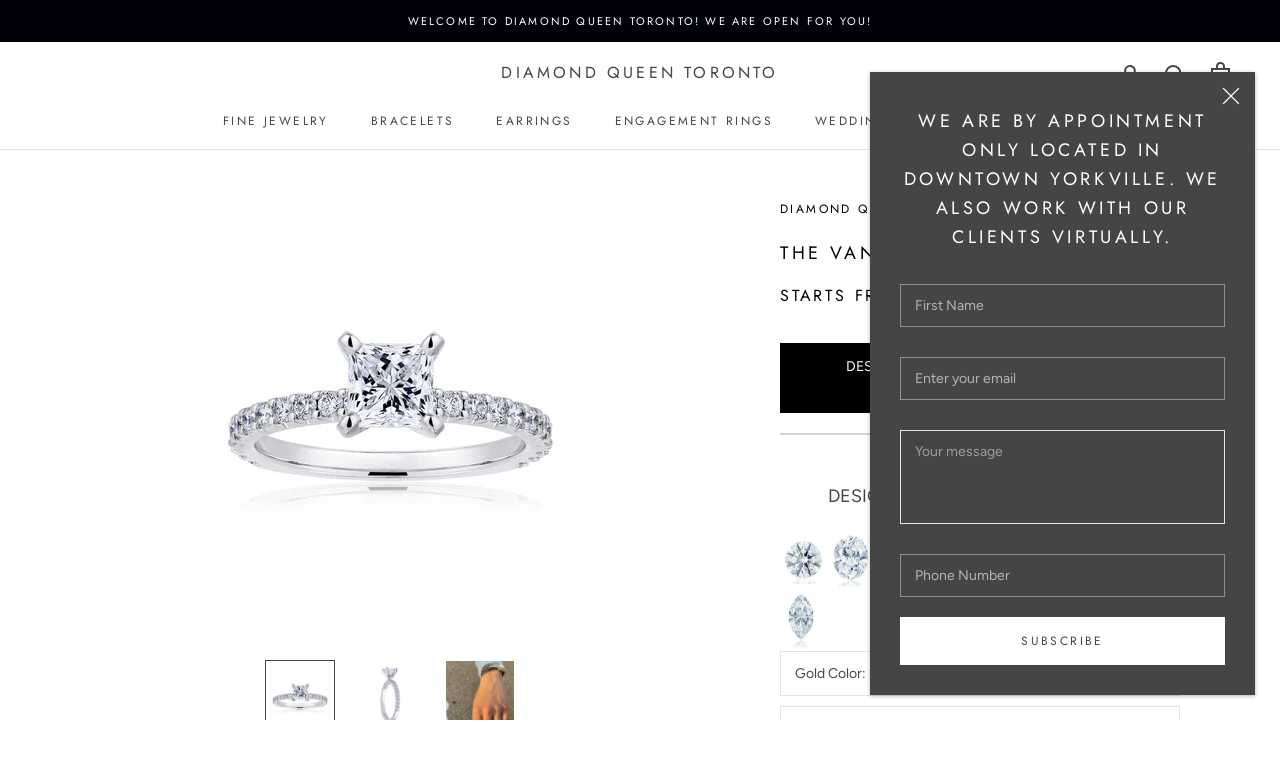

--- FILE ---
content_type: text/html; charset=utf-8
request_url: https://diamondqueenco.com/products/the-vanguard1-princess
body_size: 51676
content:
<!doctype html> 

<html class="no-js" lang="en">
  <head> 
 
    <meta charset="utf-8"> 
    <meta http-equiv="X-UA-Compatible" content="IE=edge,chrome=1">
    <meta name="viewport" content="width=device-width, initial-scale=1.0, height=device-height, minimum-scale=1.0, maximum-scale=1.0">
    <meta name="theme-color" content="">
	 
    <title>
      The Vanguard - Princess &ndash; Diamond Queen Toronto
    </title><meta name="description" content="The Diamond Queen Vanguard Engagement Ring is one of our iconic signature styles allowing the brilliant diamond to float above the band focusing on the center stone. At Diamond Queen, our diamonds are ethically sourced with a strong focus on integrity and social responsibility which are at the heart of our core values."><link rel="canonical" href="https://diamondqueenco.com/products/the-vanguard1-princess"><link rel="shortcut icon" href="//diamondqueenco.com/cdn/shop/files/favicon-new_96x.png?v=1624480884" type="image/png"><meta property="og:type" content="product">
  <meta property="og:title" content="The Vanguard - Princess"><meta property="og:image" content="http://diamondqueenco.com/cdn/shop/products/WC145.1_28609f0d-c23b-441c-a267-dc7900c8d4b7_1024x.jpg?v=1629232800">
    <meta property="og:image:secure_url" content="https://diamondqueenco.com/cdn/shop/products/WC145.1_28609f0d-c23b-441c-a267-dc7900c8d4b7_1024x.jpg?v=1629232800"><meta property="og:image" content="http://diamondqueenco.com/cdn/shop/products/WC-145.2-web-1_efb5e1ac-7477-4c5c-bd1d-f6b0ccc85c78_1024x.jpg?v=1629232800">
    <meta property="og:image:secure_url" content="https://diamondqueenco.com/cdn/shop/products/WC-145.2-web-1_efb5e1ac-7477-4c5c-bd1d-f6b0ccc85c78_1024x.jpg?v=1629232800"><meta property="og:image" content="http://diamondqueenco.com/cdn/shop/products/8fb1229c-2187-40f1-a36b-f4835902e8ad_e70b598a-e6f6-4d7d-9822-bd99f7ee7e5c_1024x.jpg?v=1629232800">
    <meta property="og:image:secure_url" content="https://diamondqueenco.com/cdn/shop/products/8fb1229c-2187-40f1-a36b-f4835902e8ad_e70b598a-e6f6-4d7d-9822-bd99f7ee7e5c_1024x.jpg?v=1629232800"><meta property="product:price:amount" content="3,049.00">
  <meta property="product:price:currency" content="CAD"><meta property="og:description" content="The Diamond Queen Vanguard Engagement Ring is one of our iconic signature styles allowing the brilliant diamond to float above the band focusing on the center stone. At Diamond Queen, our diamonds are ethically sourced with a strong focus on integrity and social responsibility which are at the heart of our core values."><meta property="og:url" content="https://diamondqueenco.com/products/the-vanguard1-princess">
<meta property="og:site_name" content="Diamond Queen Toronto"><meta name="twitter:card" content="summary"><meta name="twitter:title" content="The Vanguard - Princess">
  <meta name="twitter:description" content="








The Diamond Queen Vanguard Engagement Ring is one of our iconic signature styles allowing the brilliant diamond to float above the band focusing on the center stone. At Diamond Queen, our diamonds are ethically sourced with a strong focus on integrity and social responsibility which are at the heart of our core values.





">
  <meta name="twitter:image" content="https://diamondqueenco.com/cdn/shop/products/WC145.1_28609f0d-c23b-441c-a267-dc7900c8d4b7_600x600_crop_center.jpg?v=1629232800">

    <script>window.performance && window.performance.mark && window.performance.mark('shopify.content_for_header.start');</script><meta name="facebook-domain-verification" content="6qef7ky4ztctegkoly2dfyvq2ihy2o">
<meta name="facebook-domain-verification" content="cghi9wbfuftnska4cjlii5jdhlxxtr">
<meta id="shopify-digital-wallet" name="shopify-digital-wallet" content="/29813801020/digital_wallets/dialog">
<meta name="shopify-checkout-api-token" content="c67b6d35286b08d119af6c0d3a4f4d0c">
<meta id="in-context-paypal-metadata" data-shop-id="29813801020" data-venmo-supported="false" data-environment="production" data-locale="en_US" data-paypal-v4="true" data-currency="CAD">
<link rel="alternate" type="application/json+oembed" href="https://diamondqueenco.com/products/the-vanguard1-princess.oembed">
<script async="async" src="/checkouts/internal/preloads.js?locale=en-CA"></script>
<link rel="preconnect" href="https://shop.app" crossorigin="anonymous">
<script async="async" src="https://shop.app/checkouts/internal/preloads.js?locale=en-CA&shop_id=29813801020" crossorigin="anonymous"></script>
<script id="apple-pay-shop-capabilities" type="application/json">{"shopId":29813801020,"countryCode":"CA","currencyCode":"CAD","merchantCapabilities":["supports3DS"],"merchantId":"gid:\/\/shopify\/Shop\/29813801020","merchantName":"Diamond Queen Toronto","requiredBillingContactFields":["postalAddress","email","phone"],"requiredShippingContactFields":["postalAddress","email","phone"],"shippingType":"shipping","supportedNetworks":["visa","masterCard","amex","interac","jcb"],"total":{"type":"pending","label":"Diamond Queen Toronto","amount":"1.00"},"shopifyPaymentsEnabled":true,"supportsSubscriptions":true}</script>
<script id="shopify-features" type="application/json">{"accessToken":"c67b6d35286b08d119af6c0d3a4f4d0c","betas":["rich-media-storefront-analytics"],"domain":"diamondqueenco.com","predictiveSearch":true,"shopId":29813801020,"locale":"en"}</script>
<script>var Shopify = Shopify || {};
Shopify.shop = "diamond-queen-toronto.myshopify.com";
Shopify.locale = "en";
Shopify.currency = {"active":"CAD","rate":"1.0"};
Shopify.country = "CA";
Shopify.theme = {"name":"Prestige - This is the one we need to work on!","id":83102433340,"schema_name":"Prestige","schema_version":"4.7.2","theme_store_id":null,"role":"main"};
Shopify.theme.handle = "null";
Shopify.theme.style = {"id":null,"handle":null};
Shopify.cdnHost = "diamondqueenco.com/cdn";
Shopify.routes = Shopify.routes || {};
Shopify.routes.root = "/";</script>
<script type="module">!function(o){(o.Shopify=o.Shopify||{}).modules=!0}(window);</script>
<script>!function(o){function n(){var o=[];function n(){o.push(Array.prototype.slice.apply(arguments))}return n.q=o,n}var t=o.Shopify=o.Shopify||{};t.loadFeatures=n(),t.autoloadFeatures=n()}(window);</script>
<script>
  window.ShopifyPay = window.ShopifyPay || {};
  window.ShopifyPay.apiHost = "shop.app\/pay";
  window.ShopifyPay.redirectState = null;
</script>
<script id="shop-js-analytics" type="application/json">{"pageType":"product"}</script>
<script defer="defer" async type="module" src="//diamondqueenco.com/cdn/shopifycloud/shop-js/modules/v2/client.init-shop-cart-sync_CG-L-Qzi.en.esm.js"></script>
<script defer="defer" async type="module" src="//diamondqueenco.com/cdn/shopifycloud/shop-js/modules/v2/chunk.common_B8yXDTDb.esm.js"></script>
<script type="module">
  await import("//diamondqueenco.com/cdn/shopifycloud/shop-js/modules/v2/client.init-shop-cart-sync_CG-L-Qzi.en.esm.js");
await import("//diamondqueenco.com/cdn/shopifycloud/shop-js/modules/v2/chunk.common_B8yXDTDb.esm.js");

  window.Shopify.SignInWithShop?.initShopCartSync?.({"fedCMEnabled":true,"windoidEnabled":true});

</script>
<script>
  window.Shopify = window.Shopify || {};
  if (!window.Shopify.featureAssets) window.Shopify.featureAssets = {};
  window.Shopify.featureAssets['shop-js'] = {"shop-cart-sync":["modules/v2/client.shop-cart-sync_C7TtgCZT.en.esm.js","modules/v2/chunk.common_B8yXDTDb.esm.js"],"shop-button":["modules/v2/client.shop-button_aOcg-RjH.en.esm.js","modules/v2/chunk.common_B8yXDTDb.esm.js"],"init-shop-email-lookup-coordinator":["modules/v2/client.init-shop-email-lookup-coordinator_D-37GF_a.en.esm.js","modules/v2/chunk.common_B8yXDTDb.esm.js"],"init-fed-cm":["modules/v2/client.init-fed-cm_DGh7x7ZX.en.esm.js","modules/v2/chunk.common_B8yXDTDb.esm.js"],"init-windoid":["modules/v2/client.init-windoid_C5PxDKWE.en.esm.js","modules/v2/chunk.common_B8yXDTDb.esm.js"],"shop-toast-manager":["modules/v2/client.shop-toast-manager_BmSBWum3.en.esm.js","modules/v2/chunk.common_B8yXDTDb.esm.js"],"shop-cash-offers":["modules/v2/client.shop-cash-offers_DkchToOx.en.esm.js","modules/v2/chunk.common_B8yXDTDb.esm.js","modules/v2/chunk.modal_dvVUSHam.esm.js"],"init-shop-cart-sync":["modules/v2/client.init-shop-cart-sync_CG-L-Qzi.en.esm.js","modules/v2/chunk.common_B8yXDTDb.esm.js"],"avatar":["modules/v2/client.avatar_BTnouDA3.en.esm.js"],"shop-login-button":["modules/v2/client.shop-login-button_DrVPCwAQ.en.esm.js","modules/v2/chunk.common_B8yXDTDb.esm.js","modules/v2/chunk.modal_dvVUSHam.esm.js"],"pay-button":["modules/v2/client.pay-button_Cw45D1uM.en.esm.js","modules/v2/chunk.common_B8yXDTDb.esm.js"],"init-customer-accounts":["modules/v2/client.init-customer-accounts_BNYsaOzg.en.esm.js","modules/v2/client.shop-login-button_DrVPCwAQ.en.esm.js","modules/v2/chunk.common_B8yXDTDb.esm.js","modules/v2/chunk.modal_dvVUSHam.esm.js"],"checkout-modal":["modules/v2/client.checkout-modal_NoX7b1qq.en.esm.js","modules/v2/chunk.common_B8yXDTDb.esm.js","modules/v2/chunk.modal_dvVUSHam.esm.js"],"init-customer-accounts-sign-up":["modules/v2/client.init-customer-accounts-sign-up_pIEGEpjr.en.esm.js","modules/v2/client.shop-login-button_DrVPCwAQ.en.esm.js","modules/v2/chunk.common_B8yXDTDb.esm.js","modules/v2/chunk.modal_dvVUSHam.esm.js"],"init-shop-for-new-customer-accounts":["modules/v2/client.init-shop-for-new-customer-accounts_BIu2e6le.en.esm.js","modules/v2/client.shop-login-button_DrVPCwAQ.en.esm.js","modules/v2/chunk.common_B8yXDTDb.esm.js","modules/v2/chunk.modal_dvVUSHam.esm.js"],"shop-follow-button":["modules/v2/client.shop-follow-button_B6YY9G4U.en.esm.js","modules/v2/chunk.common_B8yXDTDb.esm.js","modules/v2/chunk.modal_dvVUSHam.esm.js"],"lead-capture":["modules/v2/client.lead-capture_o2hOda6W.en.esm.js","modules/v2/chunk.common_B8yXDTDb.esm.js","modules/v2/chunk.modal_dvVUSHam.esm.js"],"shop-login":["modules/v2/client.shop-login_DA8-MZ-E.en.esm.js","modules/v2/chunk.common_B8yXDTDb.esm.js","modules/v2/chunk.modal_dvVUSHam.esm.js"],"payment-terms":["modules/v2/client.payment-terms_BFsudFhJ.en.esm.js","modules/v2/chunk.common_B8yXDTDb.esm.js","modules/v2/chunk.modal_dvVUSHam.esm.js"]};
</script>
<script>(function() {
  var isLoaded = false;
  function asyncLoad() {
    if (isLoaded) return;
    isLoaded = true;
    var urls = ["https:\/\/assets.cloudlift.app\/api\/assets\/upload.js?shop=diamond-queen-toronto.myshopify.com","https:\/\/cdn-scripts.signifyd.com\/shopify\/script-tag.js?shop=diamond-queen-toronto.myshopify.com","\/\/code.tidio.co\/pmkxd1kkumo6t14slvsiyeixkshsod61.js?shop=diamond-queen-toronto.myshopify.com"];
    for (var i = 0; i < urls.length; i++) {
      var s = document.createElement('script');
      s.type = 'text/javascript';
      s.async = true;
      s.src = urls[i];
      var x = document.getElementsByTagName('script')[0];
      x.parentNode.insertBefore(s, x);
    }
  };
  if(window.attachEvent) {
    window.attachEvent('onload', asyncLoad);
  } else {
    window.addEventListener('load', asyncLoad, false);
  }
})();</script>
<script id="__st">var __st={"a":29813801020,"offset":-18000,"reqid":"d8c4f34d-685e-4f4d-bc8f-7101fe974fad-1768229514","pageurl":"diamondqueenco.com\/products\/the-vanguard1-princess","u":"4a8772822709","p":"product","rtyp":"product","rid":6627079028796};</script>
<script>window.ShopifyPaypalV4VisibilityTracking = true;</script>
<script id="captcha-bootstrap">!function(){'use strict';const t='contact',e='account',n='new_comment',o=[[t,t],['blogs',n],['comments',n],[t,'customer']],c=[[e,'customer_login'],[e,'guest_login'],[e,'recover_customer_password'],[e,'create_customer']],r=t=>t.map((([t,e])=>`form[action*='/${t}']:not([data-nocaptcha='true']) input[name='form_type'][value='${e}']`)).join(','),a=t=>()=>t?[...document.querySelectorAll(t)].map((t=>t.form)):[];function s(){const t=[...o],e=r(t);return a(e)}const i='password',u='form_key',d=['recaptcha-v3-token','g-recaptcha-response','h-captcha-response',i],f=()=>{try{return window.sessionStorage}catch{return}},m='__shopify_v',_=t=>t.elements[u];function p(t,e,n=!1){try{const o=window.sessionStorage,c=JSON.parse(o.getItem(e)),{data:r}=function(t){const{data:e,action:n}=t;return t[m]||n?{data:e,action:n}:{data:t,action:n}}(c);for(const[e,n]of Object.entries(r))t.elements[e]&&(t.elements[e].value=n);n&&o.removeItem(e)}catch(o){console.error('form repopulation failed',{error:o})}}const l='form_type',E='cptcha';function T(t){t.dataset[E]=!0}const w=window,h=w.document,L='Shopify',v='ce_forms',y='captcha';let A=!1;((t,e)=>{const n=(g='f06e6c50-85a8-45c8-87d0-21a2b65856fe',I='https://cdn.shopify.com/shopifycloud/storefront-forms-hcaptcha/ce_storefront_forms_captcha_hcaptcha.v1.5.2.iife.js',D={infoText:'Protected by hCaptcha',privacyText:'Privacy',termsText:'Terms'},(t,e,n)=>{const o=w[L][v],c=o.bindForm;if(c)return c(t,g,e,D).then(n);var r;o.q.push([[t,g,e,D],n]),r=I,A||(h.body.append(Object.assign(h.createElement('script'),{id:'captcha-provider',async:!0,src:r})),A=!0)});var g,I,D;w[L]=w[L]||{},w[L][v]=w[L][v]||{},w[L][v].q=[],w[L][y]=w[L][y]||{},w[L][y].protect=function(t,e){n(t,void 0,e),T(t)},Object.freeze(w[L][y]),function(t,e,n,w,h,L){const[v,y,A,g]=function(t,e,n){const i=e?o:[],u=t?c:[],d=[...i,...u],f=r(d),m=r(i),_=r(d.filter((([t,e])=>n.includes(e))));return[a(f),a(m),a(_),s()]}(w,h,L),I=t=>{const e=t.target;return e instanceof HTMLFormElement?e:e&&e.form},D=t=>v().includes(t);t.addEventListener('submit',(t=>{const e=I(t);if(!e)return;const n=D(e)&&!e.dataset.hcaptchaBound&&!e.dataset.recaptchaBound,o=_(e),c=g().includes(e)&&(!o||!o.value);(n||c)&&t.preventDefault(),c&&!n&&(function(t){try{if(!f())return;!function(t){const e=f();if(!e)return;const n=_(t);if(!n)return;const o=n.value;o&&e.removeItem(o)}(t);const e=Array.from(Array(32),(()=>Math.random().toString(36)[2])).join('');!function(t,e){_(t)||t.append(Object.assign(document.createElement('input'),{type:'hidden',name:u})),t.elements[u].value=e}(t,e),function(t,e){const n=f();if(!n)return;const o=[...t.querySelectorAll(`input[type='${i}']`)].map((({name:t})=>t)),c=[...d,...o],r={};for(const[a,s]of new FormData(t).entries())c.includes(a)||(r[a]=s);n.setItem(e,JSON.stringify({[m]:1,action:t.action,data:r}))}(t,e)}catch(e){console.error('failed to persist form',e)}}(e),e.submit())}));const S=(t,e)=>{t&&!t.dataset[E]&&(n(t,e.some((e=>e===t))),T(t))};for(const o of['focusin','change'])t.addEventListener(o,(t=>{const e=I(t);D(e)&&S(e,y())}));const B=e.get('form_key'),M=e.get(l),P=B&&M;t.addEventListener('DOMContentLoaded',(()=>{const t=y();if(P)for(const e of t)e.elements[l].value===M&&p(e,B);[...new Set([...A(),...v().filter((t=>'true'===t.dataset.shopifyCaptcha))])].forEach((e=>S(e,t)))}))}(h,new URLSearchParams(w.location.search),n,t,e,['guest_login'])})(!0,!1)}();</script>
<script integrity="sha256-4kQ18oKyAcykRKYeNunJcIwy7WH5gtpwJnB7kiuLZ1E=" data-source-attribution="shopify.loadfeatures" defer="defer" src="//diamondqueenco.com/cdn/shopifycloud/storefront/assets/storefront/load_feature-a0a9edcb.js" crossorigin="anonymous"></script>
<script crossorigin="anonymous" defer="defer" src="//diamondqueenco.com/cdn/shopifycloud/storefront/assets/shopify_pay/storefront-65b4c6d7.js?v=20250812"></script>
<script data-source-attribution="shopify.dynamic_checkout.dynamic.init">var Shopify=Shopify||{};Shopify.PaymentButton=Shopify.PaymentButton||{isStorefrontPortableWallets:!0,init:function(){window.Shopify.PaymentButton.init=function(){};var t=document.createElement("script");t.src="https://diamondqueenco.com/cdn/shopifycloud/portable-wallets/latest/portable-wallets.en.js",t.type="module",document.head.appendChild(t)}};
</script>
<script data-source-attribution="shopify.dynamic_checkout.buyer_consent">
  function portableWalletsHideBuyerConsent(e){var t=document.getElementById("shopify-buyer-consent"),n=document.getElementById("shopify-subscription-policy-button");t&&n&&(t.classList.add("hidden"),t.setAttribute("aria-hidden","true"),n.removeEventListener("click",e))}function portableWalletsShowBuyerConsent(e){var t=document.getElementById("shopify-buyer-consent"),n=document.getElementById("shopify-subscription-policy-button");t&&n&&(t.classList.remove("hidden"),t.removeAttribute("aria-hidden"),n.addEventListener("click",e))}window.Shopify?.PaymentButton&&(window.Shopify.PaymentButton.hideBuyerConsent=portableWalletsHideBuyerConsent,window.Shopify.PaymentButton.showBuyerConsent=portableWalletsShowBuyerConsent);
</script>
<script data-source-attribution="shopify.dynamic_checkout.cart.bootstrap">document.addEventListener("DOMContentLoaded",(function(){function t(){return document.querySelector("shopify-accelerated-checkout-cart, shopify-accelerated-checkout")}if(t())Shopify.PaymentButton.init();else{new MutationObserver((function(e,n){t()&&(Shopify.PaymentButton.init(),n.disconnect())})).observe(document.body,{childList:!0,subtree:!0})}}));
</script>
<link id="shopify-accelerated-checkout-styles" rel="stylesheet" media="screen" href="https://diamondqueenco.com/cdn/shopifycloud/portable-wallets/latest/accelerated-checkout-backwards-compat.css" crossorigin="anonymous">
<style id="shopify-accelerated-checkout-cart">
        #shopify-buyer-consent {
  margin-top: 1em;
  display: inline-block;
  width: 100%;
}

#shopify-buyer-consent.hidden {
  display: none;
}

#shopify-subscription-policy-button {
  background: none;
  border: none;
  padding: 0;
  text-decoration: underline;
  font-size: inherit;
  cursor: pointer;
}

#shopify-subscription-policy-button::before {
  box-shadow: none;
}

      </style>

<script>window.performance && window.performance.mark && window.performance.mark('shopify.content_for_header.end');</script>


    <link rel="stylesheet" href="//diamondqueenco.com/cdn/shop/t/6/assets/theme.scss.css?v=170150163024622458981759259525">
    <script src="https://kit.fontawesome.com/dac7d8353f.js" crossorigin="anonymous"></script>

    <script>
      // This allows to expose several variables to the global scope, to be used in scripts
      window.theme = {
        pageType: "product",
        moneyFormat: "${{amount}}",
        moneyWithCurrencyFormat: "${{amount}} CAD",
        productImageSize: "natural",
        searchMode: "product,article",
        showPageTransition: true,
        showElementStaggering: false,
        showImageZooming: true
      };

      window.routes = {
        rootUrl: "\/",
        cartUrl: "\/cart",
        cartAddUrl: "\/cart\/add",
        cartChangeUrl: "\/cart\/change",
        searchUrl: "\/search",
        productRecommendationsUrl: "\/recommendations\/products"
      };

      window.languages = {
        cartAddNote: "Add Order Note",
        cartEditNote: "Edit Order Note",
        productImageLoadingError: "This image could not be loaded. Please try to reload the page.",
        productFormAddToCart: "Add to cart",
        productFormUnavailable: "Unavailable",
        productFormSoldOut: "Sold Out",
        shippingEstimatorOneResult: "1 option available:",
        shippingEstimatorMoreResults: "{{count}} options available:",
        shippingEstimatorNoResults: "No shipping could be found"
      };

      window.lazySizesConfig = {
        loadHidden: false,
        hFac: 0.5,
        expFactor: 2,
        ricTimeout: 150,
        lazyClass: 'Image--lazyLoad',
        loadingClass: 'Image--lazyLoading',
        loadedClass: 'Image--lazyLoaded'
      };

      document.documentElement.className = document.documentElement.className.replace('no-js', 'js');
      document.documentElement.style.setProperty('--window-height', window.innerHeight + 'px');

      // We do a quick detection of some features (we could use Modernizr but for so little...)
      (function() {
        document.documentElement.className += ((window.CSS && window.CSS.supports('(position: sticky) or (position: -webkit-sticky)')) ? ' supports-sticky' : ' no-supports-sticky');
        document.documentElement.className += (window.matchMedia('(-moz-touch-enabled: 1), (hover: none)')).matches ? ' no-supports-hover' : ' supports-hover';
      }());
    </script>

    <script src="//diamondqueenco.com/cdn/shop/t/6/assets/lazysizes.min.js?v=174358363404432586981591294257" async></script><script src="https://polyfill-fastly.net/v3/polyfill.min.js?unknown=polyfill&features=fetch,Element.prototype.closest,Element.prototype.remove,Element.prototype.classList,Array.prototype.includes,Array.prototype.fill,Object.assign,CustomEvent,IntersectionObserver,IntersectionObserverEntry,URL" defer></script>
    <script src="//diamondqueenco.com/cdn/shop/t/6/assets/libs.min.js?v=26178543184394469741591294260" defer></script>
    <script src="//diamondqueenco.com/cdn/shop/t/6/assets/theme.min.js?v=165556255751868146301625582874" defer></script>
    <script src="//diamondqueenco.com/cdn/shop/t/6/assets/custom.js?v=64657838824338111461624459020" defer></script>

    <script>
      (function () {
        window.onpageshow = function() {
          if (window.theme.showPageTransition) {
            var pageTransition = document.querySelector('.PageTransition');

            if (pageTransition) {
              pageTransition.style.visibility = 'visible';
              pageTransition.style.opacity = '0';
            }
          }

          // When the page is loaded from the cache, we have to reload the cart content
          document.documentElement.dispatchEvent(new CustomEvent('cart:refresh', {
            bubbles: true
          }));
        };
      })();
    </script>

    
  <script type="application/ld+json">
  {
    "@context": "http://schema.org",
    "@type": "Product",
    "offers": [{
          "@type": "Offer",
          "name": "14k Yellow Gold \/ Round Tipped \/ Diamonds Halfway",
          "availability":"https://schema.org/InStock",
          "price": 3049.0,
          "priceCurrency": "CAD",
          "priceValidUntil": "2026-01-22","url": "/products/the-vanguard1-princess/products/the-vanguard1-princess?variant=39458806661180"
        },
{
          "@type": "Offer",
          "name": "14k Yellow Gold \/ Round Tipped \/ Diamonds 3\/4",
          "availability":"https://schema.org/InStock",
          "price": 3348.0,
          "priceCurrency": "CAD",
          "priceValidUntil": "2026-01-22","url": "/products/the-vanguard1-princess/products/the-vanguard1-princess?variant=39458806693948"
        },
{
          "@type": "Offer",
          "name": "14k Yellow Gold \/ Round Tipped \/ Eternity",
          "availability":"https://schema.org/InStock",
          "price": 3448.0,
          "priceCurrency": "CAD",
          "priceValidUntil": "2026-01-22","url": "/products/the-vanguard1-princess/products/the-vanguard1-princess?variant=39458806726716"
        },
{
          "@type": "Offer",
          "name": "14k Yellow Gold \/ Tiger Claw \/ Diamonds Halfway",
          "availability":"https://schema.org/InStock",
          "price": 3049.0,
          "priceCurrency": "CAD",
          "priceValidUntil": "2026-01-22","url": "/products/the-vanguard1-princess/products/the-vanguard1-princess?variant=39458806759484"
        },
{
          "@type": "Offer",
          "name": "14k Yellow Gold \/ Tiger Claw \/ Diamonds 3\/4",
          "availability":"https://schema.org/InStock",
          "price": 3348.0,
          "priceCurrency": "CAD",
          "priceValidUntil": "2026-01-22","url": "/products/the-vanguard1-princess/products/the-vanguard1-princess?variant=39458806792252"
        },
{
          "@type": "Offer",
          "name": "14k Yellow Gold \/ Tiger Claw \/ Eternity",
          "availability":"https://schema.org/InStock",
          "price": 3448.0,
          "priceCurrency": "CAD",
          "priceValidUntil": "2026-01-22","url": "/products/the-vanguard1-princess/products/the-vanguard1-princess?variant=39458806825020"
        },
{
          "@type": "Offer",
          "name": "14k White Gold \/ Round Tipped \/ Diamonds Halfway",
          "availability":"https://schema.org/InStock",
          "price": 3049.0,
          "priceCurrency": "CAD",
          "priceValidUntil": "2026-01-22","url": "/products/the-vanguard1-princess/products/the-vanguard1-princess?variant=39458806857788"
        },
{
          "@type": "Offer",
          "name": "14k White Gold \/ Round Tipped \/ Diamonds 3\/4",
          "availability":"https://schema.org/InStock",
          "price": 3348.0,
          "priceCurrency": "CAD",
          "priceValidUntil": "2026-01-22","url": "/products/the-vanguard1-princess/products/the-vanguard1-princess?variant=39458806890556"
        },
{
          "@type": "Offer",
          "name": "14k White Gold \/ Round Tipped \/ Eternity",
          "availability":"https://schema.org/InStock",
          "price": 3448.0,
          "priceCurrency": "CAD",
          "priceValidUntil": "2026-01-22","url": "/products/the-vanguard1-princess/products/the-vanguard1-princess?variant=39458806923324"
        },
{
          "@type": "Offer",
          "name": "14k White Gold \/ Tiger Claw \/ Diamonds Halfway",
          "availability":"https://schema.org/InStock",
          "price": 3049.0,
          "priceCurrency": "CAD",
          "priceValidUntil": "2026-01-22","url": "/products/the-vanguard1-princess/products/the-vanguard1-princess?variant=39458806956092"
        },
{
          "@type": "Offer",
          "name": "14k White Gold \/ Tiger Claw \/ Diamonds 3\/4",
          "availability":"https://schema.org/InStock",
          "price": 3348.0,
          "priceCurrency": "CAD",
          "priceValidUntil": "2026-01-22","url": "/products/the-vanguard1-princess/products/the-vanguard1-princess?variant=39458806988860"
        },
{
          "@type": "Offer",
          "name": "14k White Gold \/ Tiger Claw \/ Eternity",
          "availability":"https://schema.org/InStock",
          "price": 3448.0,
          "priceCurrency": "CAD",
          "priceValidUntil": "2026-01-22","url": "/products/the-vanguard1-princess/products/the-vanguard1-princess?variant=39458807021628"
        },
{
          "@type": "Offer",
          "name": "14k Rose Gold \/ Round Tipped \/ Diamonds Halfway",
          "availability":"https://schema.org/InStock",
          "price": 3049.0,
          "priceCurrency": "CAD",
          "priceValidUntil": "2026-01-22","url": "/products/the-vanguard1-princess/products/the-vanguard1-princess?variant=39458807054396"
        },
{
          "@type": "Offer",
          "name": "14k Rose Gold \/ Round Tipped \/ Diamonds 3\/4",
          "availability":"https://schema.org/InStock",
          "price": 3348.0,
          "priceCurrency": "CAD",
          "priceValidUntil": "2026-01-22","url": "/products/the-vanguard1-princess/products/the-vanguard1-princess?variant=39458807087164"
        },
{
          "@type": "Offer",
          "name": "14k Rose Gold \/ Round Tipped \/ Eternity",
          "availability":"https://schema.org/InStock",
          "price": 3448.0,
          "priceCurrency": "CAD",
          "priceValidUntil": "2026-01-22","url": "/products/the-vanguard1-princess/products/the-vanguard1-princess?variant=39458807119932"
        },
{
          "@type": "Offer",
          "name": "14k Rose Gold \/ Tiger Claw \/ Diamonds Halfway",
          "availability":"https://schema.org/InStock",
          "price": 3049.0,
          "priceCurrency": "CAD",
          "priceValidUntil": "2026-01-22","url": "/products/the-vanguard1-princess/products/the-vanguard1-princess?variant=39458807152700"
        },
{
          "@type": "Offer",
          "name": "14k Rose Gold \/ Tiger Claw \/ Diamonds 3\/4",
          "availability":"https://schema.org/InStock",
          "price": 3348.0,
          "priceCurrency": "CAD",
          "priceValidUntil": "2026-01-22","url": "/products/the-vanguard1-princess/products/the-vanguard1-princess?variant=39458807185468"
        },
{
          "@type": "Offer",
          "name": "14k Rose Gold \/ Tiger Claw \/ Eternity",
          "availability":"https://schema.org/InStock",
          "price": 3448.0,
          "priceCurrency": "CAD",
          "priceValidUntil": "2026-01-22","url": "/products/the-vanguard1-princess/products/the-vanguard1-princess?variant=39458807218236"
        },
{
          "@type": "Offer",
          "name": "18k Yellow Gold \/ Round Tipped \/ Diamonds Halfway",
          "availability":"https://schema.org/InStock",
          "price": 3349.0,
          "priceCurrency": "CAD",
          "priceValidUntil": "2026-01-22","url": "/products/the-vanguard1-princess/products/the-vanguard1-princess?variant=39458807251004"
        },
{
          "@type": "Offer",
          "name": "18k Yellow Gold \/ Round Tipped \/ Diamonds 3\/4",
          "availability":"https://schema.org/InStock",
          "price": 3648.0,
          "priceCurrency": "CAD",
          "priceValidUntil": "2026-01-22","url": "/products/the-vanguard1-princess/products/the-vanguard1-princess?variant=39458807283772"
        },
{
          "@type": "Offer",
          "name": "18k Yellow Gold \/ Round Tipped \/ Eternity",
          "availability":"https://schema.org/InStock",
          "price": 3748.0,
          "priceCurrency": "CAD",
          "priceValidUntil": "2026-01-22","url": "/products/the-vanguard1-princess/products/the-vanguard1-princess?variant=39458807316540"
        },
{
          "@type": "Offer",
          "name": "18k Yellow Gold \/ Tiger Claw \/ Diamonds Halfway",
          "availability":"https://schema.org/InStock",
          "price": 3349.0,
          "priceCurrency": "CAD",
          "priceValidUntil": "2026-01-22","url": "/products/the-vanguard1-princess/products/the-vanguard1-princess?variant=39458807349308"
        },
{
          "@type": "Offer",
          "name": "18k Yellow Gold \/ Tiger Claw \/ Diamonds 3\/4",
          "availability":"https://schema.org/InStock",
          "price": 3648.0,
          "priceCurrency": "CAD",
          "priceValidUntil": "2026-01-22","url": "/products/the-vanguard1-princess/products/the-vanguard1-princess?variant=39458807382076"
        },
{
          "@type": "Offer",
          "name": "18k Yellow Gold \/ Tiger Claw \/ Eternity",
          "availability":"https://schema.org/InStock",
          "price": 3748.0,
          "priceCurrency": "CAD",
          "priceValidUntil": "2026-01-22","url": "/products/the-vanguard1-princess/products/the-vanguard1-princess?variant=39458807414844"
        },
{
          "@type": "Offer",
          "name": "18k White Gold \/ Round Tipped \/ Diamonds Halfway",
          "availability":"https://schema.org/InStock",
          "price": 3349.0,
          "priceCurrency": "CAD",
          "priceValidUntil": "2026-01-22","url": "/products/the-vanguard1-princess/products/the-vanguard1-princess?variant=39458807447612"
        },
{
          "@type": "Offer",
          "name": "18k White Gold \/ Round Tipped \/ Diamonds 3\/4",
          "availability":"https://schema.org/InStock",
          "price": 3648.0,
          "priceCurrency": "CAD",
          "priceValidUntil": "2026-01-22","url": "/products/the-vanguard1-princess/products/the-vanguard1-princess?variant=39458807480380"
        },
{
          "@type": "Offer",
          "name": "18k White Gold \/ Round Tipped \/ Eternity",
          "availability":"https://schema.org/InStock",
          "price": 3748.0,
          "priceCurrency": "CAD",
          "priceValidUntil": "2026-01-22","url": "/products/the-vanguard1-princess/products/the-vanguard1-princess?variant=39458807513148"
        },
{
          "@type": "Offer",
          "name": "18k White Gold \/ Tiger Claw \/ Diamonds Halfway",
          "availability":"https://schema.org/InStock",
          "price": 3349.0,
          "priceCurrency": "CAD",
          "priceValidUntil": "2026-01-22","url": "/products/the-vanguard1-princess/products/the-vanguard1-princess?variant=39458807545916"
        },
{
          "@type": "Offer",
          "name": "18k White Gold \/ Tiger Claw \/ Diamonds 3\/4",
          "availability":"https://schema.org/InStock",
          "price": 3648.0,
          "priceCurrency": "CAD",
          "priceValidUntil": "2026-01-22","url": "/products/the-vanguard1-princess/products/the-vanguard1-princess?variant=39458807578684"
        },
{
          "@type": "Offer",
          "name": "18k White Gold \/ Tiger Claw \/ Eternity",
          "availability":"https://schema.org/InStock",
          "price": 3748.0,
          "priceCurrency": "CAD",
          "priceValidUntil": "2026-01-22","url": "/products/the-vanguard1-princess/products/the-vanguard1-princess?variant=39458807611452"
        },
{
          "@type": "Offer",
          "name": "18k Rose Gold \/ Round Tipped \/ Diamonds Halfway",
          "availability":"https://schema.org/InStock",
          "price": 3349.0,
          "priceCurrency": "CAD",
          "priceValidUntil": "2026-01-22","url": "/products/the-vanguard1-princess/products/the-vanguard1-princess?variant=39458807644220"
        },
{
          "@type": "Offer",
          "name": "18k Rose Gold \/ Round Tipped \/ Diamonds 3\/4",
          "availability":"https://schema.org/InStock",
          "price": 3648.0,
          "priceCurrency": "CAD",
          "priceValidUntil": "2026-01-22","url": "/products/the-vanguard1-princess/products/the-vanguard1-princess?variant=39458807676988"
        },
{
          "@type": "Offer",
          "name": "18k Rose Gold \/ Round Tipped \/ Eternity",
          "availability":"https://schema.org/InStock",
          "price": 3748.0,
          "priceCurrency": "CAD",
          "priceValidUntil": "2026-01-22","url": "/products/the-vanguard1-princess/products/the-vanguard1-princess?variant=39458807709756"
        },
{
          "@type": "Offer",
          "name": "18k Rose Gold \/ Tiger Claw \/ Diamonds Halfway",
          "availability":"https://schema.org/InStock",
          "price": 3349.0,
          "priceCurrency": "CAD",
          "priceValidUntil": "2026-01-22","url": "/products/the-vanguard1-princess/products/the-vanguard1-princess?variant=39458807742524"
        },
{
          "@type": "Offer",
          "name": "18k Rose Gold \/ Tiger Claw \/ Diamonds 3\/4",
          "availability":"https://schema.org/InStock",
          "price": 3648.0,
          "priceCurrency": "CAD",
          "priceValidUntil": "2026-01-22","url": "/products/the-vanguard1-princess/products/the-vanguard1-princess?variant=39458807775292"
        },
{
          "@type": "Offer",
          "name": "18k Rose Gold \/ Tiger Claw \/ Eternity",
          "availability":"https://schema.org/InStock",
          "price": 3748.0,
          "priceCurrency": "CAD",
          "priceValidUntil": "2026-01-22","url": "/products/the-vanguard1-princess/products/the-vanguard1-princess?variant=39458807808060"
        },
{
          "@type": "Offer",
          "name": "Platinum \/ Round Tipped \/ Diamonds Halfway",
          "availability":"https://schema.org/InStock",
          "price": 3849.0,
          "priceCurrency": "CAD",
          "priceValidUntil": "2026-01-22","url": "/products/the-vanguard1-princess/products/the-vanguard1-princess?variant=39458807840828"
        },
{
          "@type": "Offer",
          "name": "Platinum \/ Round Tipped \/ Diamonds 3\/4",
          "availability":"https://schema.org/InStock",
          "price": 4148.0,
          "priceCurrency": "CAD",
          "priceValidUntil": "2026-01-22","url": "/products/the-vanguard1-princess/products/the-vanguard1-princess?variant=39458807873596"
        },
{
          "@type": "Offer",
          "name": "Platinum \/ Round Tipped \/ Eternity",
          "availability":"https://schema.org/InStock",
          "price": 4248.0,
          "priceCurrency": "CAD",
          "priceValidUntil": "2026-01-22","url": "/products/the-vanguard1-princess/products/the-vanguard1-princess?variant=39458807906364"
        },
{
          "@type": "Offer",
          "name": "Platinum \/ Tiger Claw \/ Diamonds Halfway",
          "availability":"https://schema.org/InStock",
          "price": 3849.0,
          "priceCurrency": "CAD",
          "priceValidUntil": "2026-01-22","url": "/products/the-vanguard1-princess/products/the-vanguard1-princess?variant=39458807939132"
        },
{
          "@type": "Offer",
          "name": "Platinum \/ Tiger Claw \/ Diamonds 3\/4",
          "availability":"https://schema.org/InStock",
          "price": 4148.0,
          "priceCurrency": "CAD",
          "priceValidUntil": "2026-01-22","url": "/products/the-vanguard1-princess/products/the-vanguard1-princess?variant=39458807971900"
        },
{
          "@type": "Offer",
          "name": "Platinum \/ Tiger Claw \/ Eternity",
          "availability":"https://schema.org/InStock",
          "price": 4248.0,
          "priceCurrency": "CAD",
          "priceValidUntil": "2026-01-22","url": "/products/the-vanguard1-princess/products/the-vanguard1-princess?variant=39458808004668"
        }
],
    "brand": {
      "name": "Diamond Queen Toronto"
    },
    "name": "The Vanguard - Princess",
    "description": "\n\n\n\n\n\n\n\n\nThe Diamond Queen Vanguard Engagement Ring is one of our iconic signature styles allowing the brilliant diamond to float above the band focusing on the center stone. At Diamond Queen, our diamonds are ethically sourced with a strong focus on integrity and social responsibility which are at the heart of our core values.\n\n\n\n\n\n",
    "category": "designandCart",
    "url": "/products/the-vanguard1-princess/products/the-vanguard1-princess",
    "sku": null,
    "image": {
      "@type": "ImageObject",
      "url": "https://diamondqueenco.com/cdn/shop/products/WC145.1_28609f0d-c23b-441c-a267-dc7900c8d4b7_1024x.jpg?v=1629232800",
      "image": "https://diamondqueenco.com/cdn/shop/products/WC145.1_28609f0d-c23b-441c-a267-dc7900c8d4b7_1024x.jpg?v=1629232800",
      "name": "The Vanguard - Princess",
      "width": "1024",
      "height": "1024"
    }
  }
  </script>



  <script type="application/ld+json">
  {
    "@context": "http://schema.org",
    "@type": "BreadcrumbList",
  "itemListElement": [{
      "@type": "ListItem",
      "position": 1,
      "name": "Translation missing: en.general.breadcrumb.home",
      "item": "https://diamondqueenco.com"
    },{
          "@type": "ListItem",
          "position": 2,
          "name": "The Vanguard - Princess",
          "item": "https://diamondqueenco.com/products/the-vanguard1-princess"
        }]
  }
  </script>

  
<!--begin-bc-sf-filter-css-->
  <style data-id="bc-sf-filter-style" type="text/css">
      #bc-sf-filter-options-wrapper .bc-sf-filter-option-block .bc-sf-filter-block-title h3,
      #bc-sf-filter-tree-h .bc-sf-filter-option-block .bc-sf-filter-block-title a {}
    
     .bc-sf-filter-option-block .bc-sf-filter-block-title h3>span:before {}
      .bc-sf-filter-option-block .bc-sf-filter-block-title h3>span.up:before {}
    
      #bc-sf-filter-options-wrapper .bc-sf-filter-option-block .bc-sf-filter-block-content ul li a,
      #bc-sf-filter-tree-h .bc-sf-filter-option-block .bc-sf-filter-block-content ul li a,
      .bc-sf-filter-option-block-sub_category .bc-sf-filter-block-content ul li h3 a,
      .bc-sf-filter-selection-wrapper .bc-sf-filter-selected-items .selected-item>a,
      .bc-sf-filter-selection-wrapper .bc-sf-filter-block-title h3,
      .bc-sf-filter-clear, 
      .bc-sf-filter-clear-all{}
    
      .bc-sf-filter-option-block-sub_category .bc-sf-filter-option-single-list li span.sub-icon:before {}
      .bc-sf-filter-option-block-sub_category .bc-sf-filter-option-single-list li span.sub-icon.sub-up:before {}

      #bc-sf-filter-tree-mobile button {}
    </style><link href="//diamondqueenco.com/cdn/shop/t/6/assets/bc-sf-filter.scss.css?v=29693573149270216491699631214" rel="stylesheet" type="text/css" media="all" />
<!--end-bc-sf-filter-css-->


  <!-- QIKIFY NAVIGATOR START --> <script id="qikify-navigator"> 'use strict'; var shopifyCurrencyFormat = "${{amount}}"; var shopifyLinkLists = [{ id: "main-menu", title: "Main menu", items: ["#","/collections/bracelets","/collections/earrings","/collections/engagement-rings","#","/pages/contact",], },{ id: "footer", title: "Client Service", items: ["https://diamond-queen-toronto.myshopify.com/pages/faqs-1","/pages/shipping-and-returns","/pages/contact",], },{ id: "277136638012-child-75660212e6253deab3b73351dcf72ad0-legacy-fine-jewelry", title: "FINE JEWELRY", items: ["#","#",], },{ id: "links", title: "Links", items: ["/account","/search",], },{ id: "278114828348-child-a998b0ae64a1ef99f9598b23cc583a18-legacy-category", title: "Category", items: ["/collections/diamond-bands-for-him","/collections/rings","/collections/necklaces",], },{ id: "278114992188-child-76f933dd236d9de582324635cfa33554-legacy-collection", title: "Collection", items: ["/collections/under-500","/collections/best-sellers","/collections/personalized",], },{ id: "277140602940-child-acd6878b545691b849a6d8c9adeb031f-legacy-wedding-bands", title: "Wedding Bands", items: ["/collections/diamond-queen-torontos-known-styles","/collections/diamond-bands-for-him","#",], },{ id: "412071657532-child-bab33c428a782548d79e3af0e588ecce-legacy-get-started", title: "Get Started", items: ["/pages/diamond-queen-experience-1",], },{ id: "customer-account-main-menu", title: "Customer account main menu", items: ["/","https://shopify.com/29813801020/account/orders?locale=en&region_country=CA",], },{ id: "new-as-rc", title: "New as RC", items: ["/collections/fine-jewelry",], },{ id: "727384752419-child-79c970afbceb67445f8bdeca978b52df-legacy-fine-jewellery", title: "Fine Jewellery", items: ["#","#","#","#","#","#","#","#",], },]; window.shopifyLinkLists = shopifyLinkLists; window.shopifyCurrencyFormat = shopifyCurrencyFormat; </script> <!-- QIKIFY NAVIGATOR END -->
  
  
  <script type="text/javascript" src="https://sdk.qikify.com/tmenu/app-v5.js?token=BUKTSuQvtx0gqjKOonY4NJE6VixuuPfs&shop=diamond-queen-toronto.myshopify.com" defer="defer"></script>
<script id="qikify-smartmenu-status" type="application/json">0</script>
<script id="qikify-smartmenu-data" type="application/json">{"menu_selector":"navigator","theme_selector":"main","transition":"fade","trigger":"hover","show_indicator":false,"show_mobile_indicator":true,"submenu_fullwidth":true,"menu_height":"50","alignment":"center","root_padding":"10","megamenu":[{"id":"tmenu-menu-777065","setting":{"item_layout":"text","submenu_type":"mega","submenu_mega_position":"fullwidth","title":"Fine Jewelry","disable_link":false,"newtab":false,"url":{"type":{"id":"collection","icon":["fas","columns"],"name":"Collection"},"collection":{"id":163053961276,"handle":"fine-jewelry","title":"Fine Jewelry","image":null}}},"menus":[{"id":"tmenu-menu-502201","setting":{"item_layout":"text","title":"","item_display":false,"column_width":"1"},"menus":[]},{"id":"tmenu-menu-673620","setting":{"item_layout":"text","title":"Category","item_display":true,"column_width":"2","url":{"type":{"id":"link","icon":["fas","external-link-square-alt"],"name":"Custom Link"},"link":"#"}},"menus":[{"id":"tmenu-menu-491502","setting":{"item_layout":"text","title":"Mens","disable_link":false,"url":{"type":{"id":"link","icon":["fas","external-link-square-alt"],"name":"Custom Link"},"link":"#"}},"menus":[]},{"id":"tmenu-menu-419951","setting":{"item_layout":"text","title":"Rings","url":{"type":{"id":"collection","icon":["fas","columns"],"name":"Collection"},"collection":{"id":163053830204,"handle":"rings","title":"Rings","image":null}}},"menus":[]},{"id":"tmenu-menu-160396","setting":{"item_layout":"text","title":"Bracelets","url":{"type":{"id":"collection","icon":["fas","columns"],"name":"Collection"},"collection":{"id":163053862972,"handle":"bracelet","title":"Bracelet","image":null}}},"menus":[]},{"id":"tmenu-menu-164779","setting":{"item_layout":"text","title":"Earrings","url":{"type":{"id":"collection","icon":["fas","columns"],"name":"Collection"},"collection":{"id":163053895740,"handle":"earrings","title":"Earrings","image":null}}},"menus":[]},{"id":"tmenu-menu-889533","setting":{"item_layout":"text","title":"Necklaces","url":{"type":{"id":"collection","icon":["fas","columns"],"name":"Collection"},"collection":{"id":163105505340,"handle":"personalized-necklace","title":"Necklaces","image":null}}},"menus":[]},{"id":"tmenu-menu-140218","setting":{"item_layout":"text","title":"Accessories","url":{"type":{"id":"link","icon":["fas","external-link-square-alt"],"name":"Custom Link"},"link":"#"}},"menus":[]}],"hide_submenu":false},{"id":"tmenu-menu-842294","setting":{"item_layout":"text","title":"Collection","item_display":true,"column_width":2,"url":{"type":{"id":"link","icon":["fas","external-link-square-alt"],"name":"Custom Link"},"link":"#"}},"menus":[{"id":"tmenu-menu-163827","setting":{"item_layout":"text","title":"In Stock"},"menus":[]},{"id":"tmenu-menu-553447","setting":{"item_layout":"text","title":"Under $500","url":{"type":{"id":"link","icon":["fas","external-link-square-alt"],"name":"Custom Link"},"link":"#"}},"menus":[]},{"id":"tmenu-menu-599402","setting":{"item_layout":"text","title":"Best Sellers","url":{"type":{"id":"collection","icon":["fas","columns"],"name":"Collection"},"collection":{"id":162506670140,"handle":"best-seller","title":"Best Seller","image":null}}},"menus":[]},{"id":"tmenu-menu-677867","setting":{"item_layout":"text","title":"Personalized","url":{"type":{"id":"link","icon":["fas","external-link-square-alt"],"name":"Custom Link"},"collection":null,"link":"#"}},"menus":[]},{"id":"tmenu-menu-499338","setting":{"item_layout":"text","title":"Sale","url":{"type":{"id":"link","icon":["fas","external-link-square-alt"],"name":"Custom Link"},"link":"#"}},"menus":[]}],"hide_submenu":true},{"id":"tmenu-menu-667136","setting":{"item_layout":"image","title":"","item_display":true,"column_width":3,"image":"https:\/\/cdn.shopify.com\/s\/files\/1\/0298\/1380\/1020\/files\/IMAGE_1.jpg?v=1591656315","item_content_alignment":"center","hidden_mobile":true,"disable_link":false},"menus":[{"id":"tmenu-menu-905905","setting":{"item_layout":"text","title":"IN STOCK","url":{"type":{"id":"link","icon":["fas","external-link-square-alt"],"name":"Custom Link"},"link":"#"},"item_content_alignment":"center"},"menus":[]},{"id":"tmenu-menu-429647","setting":{"item_layout":"text","title":"Ready to ship now!","url":{"type":{"id":"link","icon":["fas","external-link-square-alt"],"name":"Custom Link"},"link":"#"},"item_content_alignment":"center"},"menus":[]}]},{"id":"tmenu-menu-915244","setting":{"item_layout":"image","title":"","item_display":true,"column_width":3,"image":"https:\/\/cdn.shopify.com\/s\/files\/1\/0298\/1380\/1020\/files\/IMAGE_2.jpg?v=1591659199","item_content_alignment":"center","hidden_mobile":true,"url":{"type":{"id":"link","icon":["fas","external-link-square-alt"],"name":"Custom Link"},"link":"#"}},"menus":[{"id":"tmenu-menu-124296","setting":{"item_layout":"text","title":"DISCOVER BEST SELLERS","item_content_alignment":"center"},"menus":[]},{"id":"tmenu-menu-868285","setting":{"item_layout":"text","title":"Made for stacking","item_content_alignment":"center","hidden_mobile":true},"menus":[]}]}],"hide_submenu":false},{"id":"tmenu-menu-438703","setting":{"item_layout":"text","submenu_type":"mega","submenu_mega_position":"fullwidth","title":"Bridal","submenu_mega_width":"900"},"menus":[{"id":"tmenu-menu-860328","setting":{"item_layout":"text","title":"","item_display":false,"column_width":"1"},"menus":[]},{"id":"tmenu-menu-146472","setting":{"item_layout":"text","title":"Bridal","item_display":true,"column_width":2,"url":{"type":{"id":"link","icon":["fas","external-link-square-alt"],"name":"Custom Link"},"link":"#"}},"menus":[{"id":"tmenu-menu-513134","setting":{"item_layout":"text","title":"Ring Design Ready to Wear!","url":{"type":{"id":"collection","icon":["fas","columns"],"name":"Collection"},"collection":{"id":163422568508,"handle":"rings-ready-to-wear","title":"Rings Ready to Wear","image":null}}},"menus":[]},{"id":"tmenu-menu-311423","setting":{"item_layout":"text","title":"Engagement Rings","url":{"type":{"id":"collection","icon":["fas","columns"],"name":"Collection"},"link":"#","collection":{"id":163105079356,"handle":"engagement-rings","title":"Engagement Rings","image":null}}},"menus":[]},{"id":"tmenu-menu-851253","setting":{"item_layout":"text","title":"Wedding Band","url":{"type":{"id":"collection","icon":["fas","columns"],"name":"Collection"},"link":"#","collection":{"id":163163439164,"handle":"wedding-bands","title":"Wedding Bands","image":null}}},"menus":[]},{"id":"tmenu-menu-331992","setting":{"item_layout":"text","title":"For Him","url":{"type":{"id":"collection","icon":["fas","columns"],"name":"Collection"},"link":"","collection":{"id":163053797436,"handle":"mens","title":"Mens","image":null}}},"menus":[]}]},{"id":"tmenu-menu-389482","setting":{"item_layout":"text","title":"How it Works","item_display":true,"column_width":2},"menus":[{"id":"tmenu-menu-143297","setting":{"item_layout":"text","title":"Diamond Queen Experience","url":{"type":{"id":"page","icon":["fas","newspaper"],"name":"Page"},"page":{"id":50799968316,"title":"Diamond Queen Experience","handle":"diamond-queen-experience-1"}}},"menus":[]}]},{"id":"tmenu-menu-666098","setting":{"item_layout":"image","title":"","item_display":true,"image":"https:\/\/cdn.shopify.com\/s\/files\/1\/0298\/1380\/1020\/files\/Screen_Shot_2020-06-04_at_5.36.53_PM.png?v=1591659200","column_width":3,"item_content_alignment":"center","url":{"type":{"id":"collection","icon":["fas","columns"],"name":"Collection"},"collection":{"id":163105079356,"handle":"engagement-rings","title":"Engagement Rings","image":null}},"hidden_mobile":true},"menus":[{"id":"tmenu-menu-310866","setting":{"item_layout":"text","title":"ENGAGEMENT RINGS","item_content_alignment":"center","url":{"type":{"id":"collection","icon":["fas","columns"],"name":"Collection"},"collection":{"id":163105079356,"handle":"engagement-rings","title":"Engagement Rings","image":null}}},"menus":[]}]},{"id":"tmenu-menu-537202","setting":{"item_layout":"image","title":"","item_display":true,"image":"https:\/\/cdn.shopify.com\/s\/files\/1\/0298\/1380\/1020\/files\/Screen_Shot_2020-06-04_at_5.38.01_PM.png?v=1591659201","url":{"type":{"id":"collection","icon":["fas","columns"],"name":"Collection"},"collection":{"id":163163439164,"handle":"wedding-bands","title":"Wedding Bands","image":null}},"hidden_mobile":true,"column_width":3},"menus":[{"id":"tmenu-menu-905276","setting":{"item_layout":"text","title":"WEDDING BANDS","url":{"type":{"id":"collection","icon":["fas","columns"],"name":"Collection"},"collection":{"id":163163439164,"handle":"wedding-bands","title":"Wedding Bands","image":null}},"item_content_alignment":"center"},"menus":[]},{"id":"tmenu-menu-278535","setting":{"item_layout":"text","title":"The perfect compliment","url":{"type":{"id":"collection","icon":["fas","columns"],"name":"Collection"},"collection":{"id":163163439164,"handle":"wedding-bands","title":"Wedding Bands","image":null}},"item_content_alignment":"center"},"menus":[]}]}],"hide_submenu":false},{"id":"tmenu-menu-337573","setting":{"item_layout":"text","submenu_type":"mega","submenu_mega_position":"fullwidth","title":"Contact","url":{"type":{"id":"page","icon":["fas","newspaper"],"name":"Page"},"collection":null,"page":{"id":50705727548,"title":"Contact","handle":"contact"}}},"menus":[],"hide_submenu":true},{"id":"tmenu-menu-687006","setting":{"item_layout":"text","submenu_type":"flyout","submenu_mega_position":"fullwidth","title":"Book an Appointment","url":{"type":{"id":"page","icon":["fas","newspaper"],"name":"Page"},"page":{"id":50704908348,"title":"Book an Appointment","handle":"book-an-appointment"}}},"menus":[]},{"id":"tmenu-menu-142986","setting":{"item_layout":"text","submenu_type":"flyout","submenu_mega_position":"fullwidth","title":"More"},"menus":[{"id":"tmenu-menu-963044","setting":{"item_layout":"text","title":"The World Diamond Queen Toronto","url":{"type":{"id":"page","icon":["fas","newspaper"],"name":"Page"},"link":"","page":{"id":51178471484,"title":"The World Diamond Queen","handle":"the-world-diamond-queen"}}},"menus":[]},{"id":"tmenu-menu-266424","setting":{"item_layout":"text","title":"Wishlist","url":{"type":{"id":"link","icon":["fas","external-link-square-alt"],"name":"Custom Link"},"link":"#swym-wishlist"},"newtab":false,"item_display":false,"hidden_desktop":false},"menus":[]}]},{"id":"tmenu-menu-979639","setting":{"item_layout":"text","submenu_type":"flyout","submenu_mega_position":"fullwidth","title":"Wishlist","url":{"type":{"id":"link","icon":["fas","external-link-square-alt"],"name":"Custom Link"},"link":"#swym-wishlist"}},"menus":[]}],"navigator":{"id":"main-menu","title":"Main menu","items":["\/collections\/fine-jewelry","\/collections\/bridal","\/pages\/contact","\/pages\/book-an-appointment","\/collections\/all"]},"mobile_navigator":null,"orientation":"horizontal","item_header_border":"rgba(0, 0 , 0 , 0.01)","navigator_selector":".Header__MainNav","mobile_navigator_selector":"","root_active_color":"#c2a284","menu_wrap":false,"menu_background":"#FFFFFF"}</script>

  
<style>
    .iti {
        position: relative;
        display: inline-block;
    }
    .iti * {
        box-sizing: border-box;
        -moz-box-sizing: border-box;
    }
    .iti__hide {
        display: none;
    }
    .iti__v-hide {
        visibility: hidden;
    }
    .iti input,
    .iti input[type="tel"],
    .iti input[type="text"] {
        position: relative;
        z-index: 0;
        margin-top: 0 !important;
        margin-bottom: 0 !important;
        padding-right: 36px;
        margin-right: 0;
    }
    .iti__flag-container {
        position: absolute;
        top: 0;
        bottom: 0;
        right: 0;
        padding: 1px;
    }
    .iti__selected-flag {
        z-index: 1;
        position: relative;
        display: flex;
        align-items: center;
        height: 100%;
        padding: 0 6px 0 8px;
    }
    .iti__arrow {
        margin-left: 6px;
        width: 0;
        height: 0;
        border-left: 3px solid transparent;
        border-right: 3px solid transparent;
        border-top: 4px solid #555;
    }
    .iti__arrow--up {
        border-top: none;
        border-bottom: 4px solid #555;
    }
    .iti__country-list {
        position: absolute;
        z-index: 2;
        list-style: none;
        text-align: left;
        padding: 0;
        margin: 0 0 0 -1px;
        box-shadow: 1px 1px 4px rgba(0, 0, 0, 0.2);
        background-color: #fff;
        border: 1px solid #ccc;
        white-space: nowrap;
        max-height: 200px;
        overflow-y: scroll;
        -webkit-overflow-scrolling: touch;
    }
    .iti__country-list--dropup {
        bottom: 100%;
        margin-bottom: -1px;
    }
    @media (max-width: 500px) {
        .iti__country-list {
            white-space: normal;
        }
    }
    .iti__flag-box {
        display: inline-block;
        width: 20px;
    }
    .iti__divider {
        padding-bottom: 5px;
        margin-bottom: 5px;
        border-bottom: 1px solid #ccc;
    }
    .iti__country {
        padding: 5px 10px;
        outline: 0;
    }
    .iti__dial-code {
        color: #999;
    }
    .iti__country.iti__highlight {
        background-color: rgba(0, 0, 0, 0.05);
    }
    .iti__country-name,
    .iti__dial-code,
    .iti__flag-box {
        vertical-align: middle;
    }
    .iti__country-name,
    .iti__flag-box {
        margin-right: 6px;
    }
    .iti--allow-dropdown input,
    .iti--allow-dropdown input[type="tel"],
    .iti--allow-dropdown input[type="text"],
    .iti--separate-dial-code input,
    .iti--separate-dial-code input[type="tel"],
    .iti--separate-dial-code input[type="text"] {
        padding-right: 6px;
        padding-left: 52px;
        margin-left: 0;
    }
    .iti--allow-dropdown .iti__flag-container,
    .iti--separate-dial-code .iti__flag-container {
        right: auto;
        left: 0;
    }
    .iti--allow-dropdown .iti__flag-container:hover {
        cursor: pointer;
    }
    .iti--allow-dropdown .iti__flag-container:hover .iti__selected-flag {
        background-color: rgba(0, 0, 0, 0.05);
    }
    .iti--allow-dropdown input[disabled] + .iti__flag-container:hover,
    .iti--allow-dropdown input[readonly] + .iti__flag-container:hover {
        cursor: default;
    }
    .iti--allow-dropdown input[disabled] + .iti__flag-container:hover .iti__selected-flag,
    .iti--allow-dropdown input[readonly] + .iti__flag-container:hover .iti__selected-flag {
        background-color: transparent;
    }
    .iti--separate-dial-code .iti__selected-flag {
        background-color: rgba(0, 0, 0, 0.05);
    }
    .iti--separate-dial-code .iti__selected-dial-code {
        margin-left: 6px;
    }
    .iti--container {
        position: absolute;
        top: -1000px;
        left: -1000px;
        z-index: 1060;
        padding: 1px;
    }
    .iti--container:hover {
        cursor: pointer;
    }
    .iti-mobile .iti--container {
        top: 30px;
        bottom: 30px;
        left: 30px;
        right: 30px;
        position: fixed;
    }
    .iti-mobile .iti__country-list {
        max-height: 100%;
        width: 100%;
    }
    .iti-mobile .iti__country {
        padding: 10px 10px;
        line-height: 1.5em;
    }
    .iti__flag {
        width: 20px;
    }
    .iti__flag.iti__be {
        width: 18px;
    }
    .iti__flag.iti__ch {
        width: 15px;
    }
    .iti__flag.iti__mc {
        width: 19px;
    }
    .iti__flag.iti__ne {
        width: 18px;
    }
    .iti__flag.iti__np {
        width: 13px;
    }
    .iti__flag.iti__va {
        width: 15px;
    }
    @media (-webkit-min-device-pixel-ratio: 2), (min-resolution: 192dpi) {
        .iti__flag {
            background-size: 5652px 15px;
        }
    }
    .iti__flag.iti__ac {
        height: 10px;
        background-position: 0 0;
    }
    .iti__flag.iti__ad {
        height: 14px;
        background-position: -22px 0;
    }
    .iti__flag.iti__ae {
        height: 10px;
        background-position: -44px 0;
    }
    .iti__flag.iti__af {
        height: 14px;
        background-position: -66px 0;
    }
    .iti__flag.iti__ag {
        height: 14px;
        background-position: -88px 0;
    }
    .iti__flag.iti__ai {
        height: 10px;
        background-position: -110px 0;
    }
    .iti__flag.iti__al {
        height: 15px;
        background-position: -132px 0;
    }
    .iti__flag.iti__am {
        height: 10px;
        background-position: -154px 0;
    }
    .iti__flag.iti__ao {
        height: 14px;
        background-position: -176px 0;
    }
    .iti__flag.iti__aq {
        height: 14px;
        background-position: -198px 0;
    }
    .iti__flag.iti__ar {
        height: 13px;
        background-position: -220px 0;
    }
    .iti__flag.iti__as {
        height: 10px;
        background-position: -242px 0;
    }
    .iti__flag.iti__at {
        height: 14px;
        background-position: -264px 0;
    }
    .iti__flag.iti__au {
        height: 10px;
        background-position: -286px 0;
    }
    .iti__flag.iti__aw {
        height: 14px;
        background-position: -308px 0;
    }
    .iti__flag.iti__ax {
        height: 13px;
        background-position: -330px 0;
    }
    .iti__flag.iti__az {
        height: 10px;
        background-position: -352px 0;
    }
    .iti__flag.iti__ba {
        height: 10px;
        background-position: -374px 0;
    }
    .iti__flag.iti__bb {
        height: 14px;
        background-position: -396px 0;
    }
    .iti__flag.iti__bd {
        height: 12px;
        background-position: -418px 0;
    }
    .iti__flag.iti__be {
        height: 15px;
        background-position: -440px 0;
    }
    .iti__flag.iti__bf {
        height: 14px;
        background-position: -460px 0;
    }
    .iti__flag.iti__bg {
        height: 12px;
        background-position: -482px 0;
    }
    .iti__flag.iti__bh {
        height: 12px;
        background-position: -504px 0;
    }
    .iti__flag.iti__bi {
        height: 12px;
        background-position: -526px 0;
    }
    .iti__flag.iti__bj {
        height: 14px;
        background-position: -548px 0;
    }
    .iti__flag.iti__bl {
        height: 14px;
        background-position: -570px 0;
    }
    .iti__flag.iti__bm {
        height: 10px;
        background-position: -592px 0;
    }
    .iti__flag.iti__bn {
        height: 10px;
        background-position: -614px 0;
    }
    .iti__flag.iti__bo {
        height: 14px;
        background-position: -636px 0;
    }
    .iti__flag.iti__bq {
        height: 14px;
        background-position: -658px 0;
    }
    .iti__flag.iti__br {
        height: 14px;
        background-position: -680px 0;
    }
    .iti__flag.iti__bs {
        height: 10px;
        background-position: -702px 0;
    }
    .iti__flag.iti__bt {
        height: 14px;
        background-position: -724px 0;
    }
    .iti__flag.iti__bv {
        height: 15px;
        background-position: -746px 0;
    }
    .iti__flag.iti__bw {
        height: 14px;
        background-position: -768px 0;
    }
    .iti__flag.iti__by {
        height: 10px;
        background-position: -790px 0;
    }
    .iti__flag.iti__bz {
        height: 14px;
        background-position: -812px 0;
    }
    .iti__flag.iti__ca {
        height: 10px;
        background-position: -834px 0;
    }
    .iti__flag.iti__cc {
        height: 10px;
        background-position: -856px 0;
    }
    .iti__flag.iti__cd {
        height: 15px;
        background-position: -878px 0;
    }
    .iti__flag.iti__cf {
        height: 14px;
        background-position: -900px 0;
    }
    .iti__flag.iti__cg {
        height: 14px;
        background-position: -922px 0;
    }
    .iti__flag.iti__ch {
        height: 15px;
        background-position: -944px 0;
    }
    .iti__flag.iti__ci {
        height: 14px;
        background-position: -961px 0;
    }
    .iti__flag.iti__ck {
        height: 10px;
        background-position: -983px 0;
    }
    .iti__flag.iti__cl {
        height: 14px;
        background-position: -1005px 0;
    }
    .iti__flag.iti__cm {
        height: 14px;
        background-position: -1027px 0;
    }
    .iti__flag.iti__cn {
        height: 14px;
        background-position: -1049px 0;
    }
    .iti__flag.iti__co {
        height: 14px;
        background-position: -1071px 0;
    }
    .iti__flag.iti__cp {
        height: 14px;
        background-position: -1093px 0;
    }
    .iti__flag.iti__cr {
        height: 12px;
        background-position: -1115px 0;
    }
    .iti__flag.iti__cu {
        height: 10px;
        background-position: -1137px 0;
    }
    .iti__flag.iti__cv {
        height: 12px;
        background-position: -1159px 0;
    }
    .iti__flag.iti__cw {
        height: 14px;
        background-position: -1181px 0;
    }
    .iti__flag.iti__cx {
        height: 10px;
        background-position: -1203px 0;
    }
    .iti__flag.iti__cy {
        height: 14px;
        background-position: -1225px 0;
    }
    .iti__flag.iti__cz {
        height: 14px;
        background-position: -1247px 0;
    }
    .iti__flag.iti__de {
        height: 12px;
        background-position: -1269px 0;
    }
    .iti__flag.iti__dg {
        height: 10px;
        background-position: -1291px 0;
    }
    .iti__flag.iti__dj {
        height: 14px;
        background-position: -1313px 0;
    }
    .iti__flag.iti__dk {
        height: 15px;
        background-position: -1335px 0;
    }
    .iti__flag.iti__dm {
        height: 10px;
        background-position: -1357px 0;
    }
    .iti__flag.iti__do {
        height: 14px;
        background-position: -1379px 0;
    }
    .iti__flag.iti__dz {
        height: 14px;
        background-position: -1401px 0;
    }
    .iti__flag.iti__ea {
        height: 14px;
        background-position: -1423px 0;
    }
    .iti__flag.iti__ec {
        height: 14px;
        background-position: -1445px 0;
    }
    .iti__flag.iti__ee {
        height: 13px;
        background-position: -1467px 0;
    }
    .iti__flag.iti__eg {
        height: 14px;
        background-position: -1489px 0;
    }
    .iti__flag.iti__eh {
        height: 10px;
        background-position: -1511px 0;
    }
    .iti__flag.iti__er {
        height: 10px;
        background-position: -1533px 0;
    }
    .iti__flag.iti__es {
        height: 14px;
        background-position: -1555px 0;
    }
    .iti__flag.iti__et {
        height: 10px;
        background-position: -1577px 0;
    }
    .iti__flag.iti__eu {
        height: 14px;
        background-position: -1599px 0;
    }
    .iti__flag.iti__fi {
        height: 12px;
        background-position: -1621px 0;
    }
    .iti__flag.iti__fj {
        height: 10px;
        background-position: -1643px 0;
    }
    .iti__flag.iti__fk {
        height: 10px;
        background-position: -1665px 0;
    }
    .iti__flag.iti__fm {
        height: 11px;
        background-position: -1687px 0;
    }
    .iti__flag.iti__fo {
        height: 15px;
        background-position: -1709px 0;
    }
    .iti__flag.iti__fr {
        height: 14px;
        background-position: -1731px 0;
    }
    .iti__flag.iti__ga {
        height: 15px;
        background-position: -1753px 0;
    }
    .iti__flag.iti__gb {
        height: 10px;
        background-position: -1775px 0;
    }
    .iti__flag.iti__gd {
        height: 12px;
        background-position: -1797px 0;
    }
    .iti__flag.iti__ge {
        height: 14px;
        background-position: -1819px 0;
    }
    .iti__flag.iti__gf {
        height: 14px;
        background-position: -1841px 0;
    }
    .iti__flag.iti__gg {
        height: 14px;
        background-position: -1863px 0;
    }
    .iti__flag.iti__gh {
        height: 14px;
        background-position: -1885px 0;
    }
    .iti__flag.iti__gi {
        height: 10px;
        background-position: -1907px 0;
    }
    .iti__flag.iti__gl {
        height: 14px;
        background-position: -1929px 0;
    }
    .iti__flag.iti__gm {
        height: 14px;
        background-position: -1951px 0;
    }
    .iti__flag.iti__gn {
        height: 14px;
        background-position: -1973px 0;
    }
    .iti__flag.iti__gp {
        height: 14px;
        background-position: -1995px 0;
    }
    .iti__flag.iti__gq {
        height: 14px;
        background-position: -2017px 0;
    }
    .iti__flag.iti__gr {
        height: 14px;
        background-position: -2039px 0;
    }
    .iti__flag.iti__gs {
        height: 10px;
        background-position: -2061px 0;
    }
    .iti__flag.iti__gt {
        height: 13px;
        background-position: -2083px 0;
    }
    .iti__flag.iti__gu {
        height: 11px;
        background-position: -2105px 0;
    }
    .iti__flag.iti__gw {
        height: 10px;
        background-position: -2127px 0;
    }
    .iti__flag.iti__gy {
        height: 12px;
        background-position: -2149px 0;
    }
    .iti__flag.iti__hk {
        height: 14px;
        background-position: -2171px 0;
    }
    .iti__flag.iti__hm {
        height: 10px;
        background-position: -2193px 0;
    }
    .iti__flag.iti__hn {
        height: 10px;
        background-position: -2215px 0;
    }
    .iti__flag.iti__hr {
        height: 10px;
        background-position: -2237px 0;
    }
    .iti__flag.iti__ht {
        height: 12px;
        background-position: -2259px 0;
    }
    .iti__flag.iti__hu {
        height: 10px;
        background-position: -2281px 0;
    }
    .iti__flag.iti__ic {
        height: 14px;
        background-position: -2303px 0;
    }
    .iti__flag.iti__id {
        height: 14px;
        background-position: -2325px 0;
    }
    .iti__flag.iti__ie {
        height: 10px;
        background-position: -2347px 0;
    }
    .iti__flag.iti__il {
        height: 15px;
        background-position: -2369px 0;
    }
    .iti__flag.iti__im {
        height: 10px;
        background-position: -2391px 0;
    }
    .iti__flag.iti__in {
        height: 14px;
        background-position: -2413px 0;
    }
    .iti__flag.iti__io {
        height: 10px;
        background-position: -2435px 0;
    }
    .iti__flag.iti__iq {
        height: 14px;
        background-position: -2457px 0;
    }
    .iti__flag.iti__ir {
        height: 12px;
        background-position: -2479px 0;
    }
    .iti__flag.iti__is {
        height: 15px;
        background-position: -2501px 0;
    }
    .iti__flag.iti__it {
        height: 14px;
        background-position: -2523px 0;
    }
    .iti__flag.iti__je {
        height: 12px;
        background-position: -2545px 0;
    }
    .iti__flag.iti__jm {
        height: 10px;
        background-position: -2567px 0;
    }
    .iti__flag.iti__jo {
        height: 10px;
        background-position: -2589px 0;
    }
    .iti__flag.iti__jp {
        height: 14px;
        background-position: -2611px 0;
    }
    .iti__flag.iti__ke {
        height: 14px;
        background-position: -2633px 0;
    }
    .iti__flag.iti__kg {
        height: 12px;
        background-position: -2655px 0;
    }
    .iti__flag.iti__kh {
        height: 13px;
        background-position: -2677px 0;
    }
    .iti__flag.iti__ki {
        height: 10px;
        background-position: -2699px 0;
    }
    .iti__flag.iti__km {
        height: 12px;
        background-position: -2721px 0;
    }
    .iti__flag.iti__kn {
        height: 14px;
        background-position: -2743px 0;
    }
    .iti__flag.iti__kp {
        height: 10px;
        background-position: -2765px 0;
    }
    .iti__flag.iti__kr {
        height: 14px;
        background-position: -2787px 0;
    }
    .iti__flag.iti__kw {
        height: 10px;
        background-position: -2809px 0;
    }
    .iti__flag.iti__ky {
        height: 10px;
        background-position: -2831px 0;
    }
    .iti__flag.iti__kz {
        height: 10px;
        background-position: -2853px 0;
    }
    .iti__flag.iti__la {
        height: 14px;
        background-position: -2875px 0;
    }
    .iti__flag.iti__lb {
        height: 14px;
        background-position: -2897px 0;
    }
    .iti__flag.iti__lc {
        height: 10px;
        background-position: -2919px 0;
    }
    .iti__flag.iti__li {
        height: 12px;
        background-position: -2941px 0;
    }
    .iti__flag.iti__lk {
        height: 10px;
        background-position: -2963px 0;
    }
    .iti__flag.iti__lr {
        height: 11px;
        background-position: -2985px 0;
    }
    .iti__flag.iti__ls {
        height: 14px;
        background-position: -3007px 0;
    }
    .iti__flag.iti__lt {
        height: 12px;
        background-position: -3029px 0;
    }
    .iti__flag.iti__lu {
        height: 12px;
        background-position: -3051px 0;
    }
    .iti__flag.iti__lv {
        height: 10px;
        background-position: -3073px 0;
    }
    .iti__flag.iti__ly {
        height: 10px;
        background-position: -3095px 0;
    }
    .iti__flag.iti__ma {
        height: 14px;
        background-position: -3117px 0;
    }
    .iti__flag.iti__mc {
        height: 15px;
        background-position: -3139px 0;
    }
    .iti__flag.iti__md {
        height: 10px;
        background-position: -3160px 0;
    }
    .iti__flag.iti__me {
        height: 10px;
        background-position: -3182px 0;
    }
    .iti__flag.iti__mf {
        height: 14px;
        background-position: -3204px 0;
    }
    .iti__flag.iti__mg {
        height: 14px;
        background-position: -3226px 0;
    }
    .iti__flag.iti__mh {
        height: 11px;
        background-position: -3248px 0;
    }
    .iti__flag.iti__mk {
        height: 10px;
        background-position: -3270px 0;
    }
    .iti__flag.iti__ml {
        height: 14px;
        background-position: -3292px 0;
    }
    .iti__flag.iti__mm {
        height: 14px;
        background-position: -3314px 0;
    }
    .iti__flag.iti__mn {
        height: 10px;
        background-position: -3336px 0;
    }
    .iti__flag.iti__mo {
        height: 14px;
        background-position: -3358px 0;
    }
    .iti__flag.iti__mp {
        height: 10px;
        background-position: -3380px 0;
    }
    .iti__flag.iti__mq {
        height: 14px;
        background-position: -3402px 0;
    }
    .iti__flag.iti__mr {
        height: 14px;
        background-position: -3424px 0;
    }
    .iti__flag.iti__ms {
        height: 10px;
        background-position: -3446px 0;
    }
    .iti__flag.iti__mt {
        height: 14px;
        background-position: -3468px 0;
    }
    .iti__flag.iti__mu {
        height: 14px;
        background-position: -3490px 0;
    }
    .iti__flag.iti__mv {
        height: 14px;
        background-position: -3512px 0;
    }
    .iti__flag.iti__mw {
        height: 14px;
        background-position: -3534px 0;
    }
    .iti__flag.iti__mx {
        height: 12px;
        background-position: -3556px 0;
    }
    .iti__flag.iti__my {
        height: 10px;
        background-position: -3578px 0;
    }
    .iti__flag.iti__mz {
        height: 14px;
        background-position: -3600px 0;
    }
    .iti__flag.iti__na {
        height: 14px;
        background-position: -3622px 0;
    }
    .iti__flag.iti__nc {
        height: 10px;
        background-position: -3644px 0;
    }
    .iti__flag.iti__ne {
        height: 15px;
        background-position: -3666px 0;
    }
    .iti__flag.iti__nf {
        height: 10px;
        background-position: -3686px 0;
    }
    .iti__flag.iti__ng {
        height: 10px;
        background-position: -3708px 0;
    }
    .iti__flag.iti__ni {
        height: 12px;
        background-position: -3730px 0;
    }
    .iti__flag.iti__nl {
        height: 14px;
        background-position: -3752px 0;
    }
    .iti__flag.iti__no {
        height: 15px;
        background-position: -3774px 0;
    }
    .iti__flag.iti__np {
        height: 15px;
        background-position: -3796px 0;
    }
    .iti__flag.iti__nr {
        height: 10px;
        background-position: -3811px 0;
    }
    .iti__flag.iti__nu {
        height: 10px;
        background-position: -3833px 0;
    }
    .iti__flag.iti__nz {
        height: 10px;
        background-position: -3855px 0;
    }
    .iti__flag.iti__om {
        height: 10px;
        background-position: -3877px 0;
    }
    .iti__flag.iti__pa {
        height: 14px;
        background-position: -3899px 0;
    }
    .iti__flag.iti__pe {
        height: 14px;
        background-position: -3921px 0;
    }
    .iti__flag.iti__pf {
        height: 14px;
        background-position: -3943px 0;
    }
    .iti__flag.iti__pg {
        height: 15px;
        background-position: -3965px 0;
    }
    .iti__flag.iti__ph {
        height: 10px;
        background-position: -3987px 0;
    }
    .iti__flag.iti__pk {
        height: 14px;
        background-position: -4009px 0;
    }
    .iti__flag.iti__pl {
        height: 13px;
        background-position: -4031px 0;
    }
    .iti__flag.iti__pm {
        height: 14px;
        background-position: -4053px 0;
    }
    .iti__flag.iti__pn {
        height: 10px;
        background-position: -4075px 0;
    }
    .iti__flag.iti__pr {
        height: 14px;
        background-position: -4097px 0;
    }
    .iti__flag.iti__ps {
        height: 10px;
        background-position: -4119px 0;
    }
    .iti__flag.iti__pt {
        height: 14px;
        background-position: -4141px 0;
    }
    .iti__flag.iti__pw {
        height: 13px;
        background-position: -4163px 0;
    }
    .iti__flag.iti__py {
        height: 11px;
        background-position: -4185px 0;
    }
    .iti__flag.iti__qa {
        height: 8px;
        background-position: -4207px 0;
    }
    .iti__flag.iti__re {
        height: 14px;
        background-position: -4229px 0;
    }
    .iti__flag.iti__ro {
        height: 14px;
        background-position: -4251px 0;
    }
    .iti__flag.iti__rs {
        height: 14px;
        background-position: -4273px 0;
    }
    .iti__flag.iti__ru {
        height: 14px;
        background-position: -4295px 0;
    }
    .iti__flag.iti__rw {
        height: 14px;
        background-position: -4317px 0;
    }
    .iti__flag.iti__sa {
        height: 14px;
        background-position: -4339px 0;
    }
    .iti__flag.iti__sb {
        height: 10px;
        background-position: -4361px 0;
    }
    .iti__flag.iti__sc {
        height: 10px;
        background-position: -4383px 0;
    }
    .iti__flag.iti__sd {
        height: 10px;
        background-position: -4405px 0;
    }
    .iti__flag.iti__se {
        height: 13px;
        background-position: -4427px 0;
    }
    .iti__flag.iti__sg {
        height: 14px;
        background-position: -4449px 0;
    }
    .iti__flag.iti__sh {
        height: 10px;
        background-position: -4471px 0;
    }
    .iti__flag.iti__si {
        height: 10px;
        background-position: -4493px 0;
    }
    .iti__flag.iti__sj {
        height: 15px;
        background-position: -4515px 0;
    }
    .iti__flag.iti__sk {
        height: 14px;
        background-position: -4537px 0;
    }
    .iti__flag.iti__sl {
        height: 14px;
        background-position: -4559px 0;
    }
    .iti__flag.iti__sm {
        height: 15px;
        background-position: -4581px 0;
    }
    .iti__flag.iti__sn {
        height: 14px;
        background-position: -4603px 0;
    }
    .iti__flag.iti__so {
        height: 14px;
        background-position: -4625px 0;
    }
    .iti__flag.iti__sr {
        height: 14px;
        background-position: -4647px 0;
    }
    .iti__flag.iti__ss {
        height: 10px;
        background-position: -4669px 0;
    }
    .iti__flag.iti__st {
        height: 10px;
        background-position: -4691px 0;
    }
    .iti__flag.iti__sv {
        height: 12px;
        background-position: -4713px 0;
    }
    .iti__flag.iti__sx {
        height: 14px;
        background-position: -4735px 0;
    }
    .iti__flag.iti__sy {
        height: 14px;
        background-position: -4757px 0;
    }
    .iti__flag.iti__sz {
        height: 14px;
        background-position: -4779px 0;
    }
    .iti__flag.iti__ta {
        height: 10px;
        background-position: -4801px 0;
    }
    .iti__flag.iti__tc {
        height: 10px;
        background-position: -4823px 0;
    }
    .iti__flag.iti__td {
        height: 14px;
        background-position: -4845px 0;
    }
    .iti__flag.iti__tf {
        height: 14px;
        background-position: -4867px 0;
    }
    .iti__flag.iti__tg {
        height: 13px;
        background-position: -4889px 0;
    }
    .iti__flag.iti__th {
        height: 14px;
        background-position: -4911px 0;
    }
    .iti__flag.iti__tj {
        height: 10px;
        background-position: -4933px 0;
    }
    .iti__flag.iti__tk {
        height: 10px;
        background-position: -4955px 0;
    }
    .iti__flag.iti__tl {
        height: 10px;
        background-position: -4977px 0;
    }
    .iti__flag.iti__tm {
        height: 14px;
        background-position: -4999px 0;
    }
    .iti__flag.iti__tn {
        height: 14px;
        background-position: -5021px 0;
    }
    .iti__flag.iti__to {
        height: 10px;
        background-position: -5043px 0;
    }
    .iti__flag.iti__tr {
        height: 14px;
        background-position: -5065px 0;
    }
    .iti__flag.iti__tt {
        height: 12px;
        background-position: -5087px 0;
    }
    .iti__flag.iti__tv {
        height: 10px;
        background-position: -5109px 0;
    }
    .iti__flag.iti__tw {
        height: 14px;
        background-position: -5131px 0;
    }
    .iti__flag.iti__tz {
        height: 14px;
        background-position: -5153px 0;
    }
    .iti__flag.iti__ua {
        height: 14px;
        background-position: -5175px 0;
    }
    .iti__flag.iti__ug {
        height: 14px;
        background-position: -5197px 0;
    }
    .iti__flag.iti__um {
        height: 11px;
        background-position: -5219px 0;
    }
    .iti__flag.iti__un {
        height: 14px;
        background-position: -5241px 0;
    }
    .iti__flag.iti__us {
        height: 11px;
        background-position: -5263px 0;
    }
    .iti__flag.iti__uy {
        height: 14px;
        background-position: -5285px 0;
    }
    .iti__flag.iti__uz {
        height: 10px;
        background-position: -5307px 0;
    }
    .iti__flag.iti__va {
        height: 15px;
        background-position: -5329px 0;
    }
    .iti__flag.iti__vc {
        height: 14px;
        background-position: -5346px 0;
    }
    .iti__flag.iti__ve {
        height: 14px;
        background-position: -5368px 0;
    }
    .iti__flag.iti__vg {
        height: 10px;
        background-position: -5390px 0;
    }
    .iti__flag.iti__vi {
        height: 14px;
        background-position: -5412px 0;
    }
    .iti__flag.iti__vn {
        height: 14px;
        background-position: -5434px 0;
    }
    .iti__flag.iti__vu {
        height: 12px;
        background-position: -5456px 0;
    }
    .iti__flag.iti__wf {
        height: 14px;
        background-position: -5478px 0;
    }
    .iti__flag.iti__ws {
        height: 10px;
        background-position: -5500px 0;
    }
    .iti__flag.iti__xk {
        height: 15px;
        background-position: -5522px 0;
    }
    .iti__flag.iti__ye {
        height: 14px;
        background-position: -5544px 0;
    }
    .iti__flag.iti__yt {
        height: 14px;
        background-position: -5566px 0;
    }
    .iti__flag.iti__za {
        height: 14px;
        background-position: -5588px 0;
    }
    .iti__flag.iti__zm {
        height: 14px;
        background-position: -5610px 0;
    }
    .iti__flag.iti__zw {
        height: 10px;
        background-position: -5632px 0;
    }
    .iti__flag {
        height: 15px;
        box-shadow: 0 0 1px 0 #888;
        background-image: url("https://cdnjs.cloudflare.com/ajax/libs/intl-tel-input/17.0.13/img/flags.png");
        background-repeat: no-repeat;
        background-color: #dbdbdb;
        background-position: 20px 0;
    }
    @media (-webkit-min-device-pixel-ratio: 2), (min-resolution: 192dpi) {
        .iti__flag {
            background-image: url("https://cdnjs.cloudflare.com/ajax/libs/intl-tel-input/17.0.13/img/flags.png");
        }
    }
    .iti__flag.iti__np {
        background-color: transparent;
    }
    .cart-property .property_name {
        font-weight: 400;
        padding-right: 0;
        min-width: auto;
        width: auto;
    }
    .input_file + label {
        cursor: pointer;
        padding: 3px 10px;
        width: auto;
        text-align: center;
        margin: 0;
        background: #f4f8fb;
        border: 1px solid #dbe1e8;
    }
    #error-msg,
    .hulkapps_with_discount {
        color: red;
    }
    .discount_error {
        border-color: red;
    }
    .edit_form input,
    .edit_form select,
    .edit_form textarea {
        min-height: 44px !important;
    }
    .hulkapps_summary {
        font-size: 14px;
        display: block;
        color: red;
    }
    .hulkapps-summary-line-discount-code {
        margin: 10px 0;
        display: block;
    }
    .actual_price {
        text-decoration: line-through;
    }
    input.error {
        border: 1px solid #ff7c7c;
    }
    #valid-msg {
        color: #00c900;
    }
    .edit_cart_option {
        margin-top: 10px !important;
        display: none;
    }
    .hulkapps_discount_hide {
        margin-top: 10px;
        display: flex !important;
        justify-content: flex-end;
    }
    .hulkapps_discount_code {
        width: auto !important;
        margin: 0 12px 0 0 !important;
    }
    .discount_code_box {
        display: none;
        margin-bottom: 10px;
        text-align: right;
    }
    @media screen and (max-width: 480px) {
        .hulkapps_discount_code {
            width: 100%;
        }
        .hulkapps_option_name,
        .hulkapps_option_value {
            display: block !important;
        }
        .hulkapp_close,
        .hulkapp_save {
            margin-bottom: 8px;
        }
    }
    @media screen and (max-width: 991px) {
        .hulkapps_option_name,
        .hulkapps_option_value {
            display: block !important;
            width: 100% !important;
            max-width: 100% !important;
        }
        .hulkapps_discount_button {
            height: 40px;
        }
    }
    body.body_fixed {
        overflow: hidden;
    }
    select.hulkapps_dd {
        padding-right: 30px !important;
    }
    .cb_render .hulkapps_option_value label {
        display: flex !important;
        align-items: center;
    }
    .dd_multi_render select {
        padding-right: 5px !important;
        min-height: 80px !important;
    }
    .hulkapps-tooltip {
        position: relative;
        display: inline-block;
        cursor: pointer;
        vertical-align: middle;
    }
    .hulkapps-tooltip img {
        display: block;
    }
    .hulkapps-tooltip .hulkapps-tooltip-inner {
        position: absolute;
        bottom: calc(100% + 5px);
        background: #000;
        left: -8px;
        color: #fff;
        box-shadow: 0 6px 30px rgba(0, 0, 0, 0.08);
        opacity: 0;
        visibility: hidden;
        transition: all ease-in-out 0.5s;
        border-radius: 5px;
        font-size: 13px;
        text-align: center;
        z-index: 999;
        white-space: nowrap;
        padding: 7px;
    }
    .hulkapps-tooltip:hover .hulkapps-tooltip-inner {
        opacity: 1;
        visibility: visible;
    }
    .hulkapps-tooltip .hulkapps-tooltip-inner:after {
        content: "";
        position: absolute;
        top: 100%;
        left: 11px;
        border-width: 5px;
        border-style: solid;
        border-color: #000 transparent transparent transparent;
    }
    .hulkapps-tooltip.bottom .hulkapps-tooltip-inner {
        bottom: auto;
        top: calc(100% + 5px);
        padding: 0;
    }
    .hulkapps-tooltip.bottom .hulkapps-tooltip-inner:after {
        bottom: 100%;
        top: auto;
        border-color: transparent transparent #000;
    }
    .hulkapps-tooltip .hulkapps-tooltip-inner.swatch-tooltip {
        left: 1px;
    }
    .hulkapps-tooltip .hulkapps-tooltip-inner.swatch-tooltip p {
        margin: 0 0 5px;
        color: #fff;
        white-space: normal;
    }
    .hulkapps-tooltip .hulkapps-tooltip-inner.swatch-tooltip img {
        max-width: 100%;
    }
    .hulkapps-tooltip .hulkapps-tooltip-inner.swatch-tooltip img.circle {
        border-radius: 50%;
    }
    .hulkapps-tooltip .hulkapps-tooltip-inner.multiswatch-tooltip {
        left: 1px;
    }
    .hulkapps-tooltip .hulkapps-tooltip-inner.multiswatch-tooltip p {
        margin: 0 0 5px;
        color: #fff;
        white-space: normal;
    }
    .hulkapps-tooltip .hulkapps-tooltip-inner.multiswatch-tooltip img {
        max-width: 100%;
    }
    .hulkapps-tooltip .hulkapps-tooltip-inner.multiswatch-tooltip img.circle {
        border-radius: 50%;
    }
    .hulkapp_save,
    .hulkapps_discount_button,
    button.hulkapp_close {
        cursor: pointer;
        border-radius: 2px;
        font-weight: 600;
        text-transform: none;
        letter-spacing: 0.08em;
        font-size: 14px;
        padding: 8px 15px;
    }
    .hulkapps-cart-original-total {
        display: block;
    }
    .discount-tag {
        background: #ebebeb;
        padding: 5px 10px;
        border-radius: 5px;
        display: inline-block;
        margin-right: 30px;
        color: #000;
    }
    .discount-tag .close-ajax-tag {
        position: relative;
        width: 15px;
        height: 15px;
        display: inline-block;
        margin-left: 5px;
        vertical-align: middle;
        cursor: pointer;
    }
    .discount-tag .close-ajax-tag:after,
    .discount-tag .close-ajax-tag:before {
        position: absolute;
        top: 50%;
        left: 50%;
        transform: translate(-50%, -50%) rotate(45deg);
        width: 2px;
        height: 10px;
        background-color: #3d3d3d;
    }
    .discount-tag .close-ajax-tag:before {
        width: 10px;
        height: 2px;
    }
    .hulkapps_discount_code {
        max-width: 50%;
        border-radius: 4px;
        border: 1px solid #b8b8b8;
        padding: 10px 16px;
    }
    .discount-tag {
        background: #ebebeb;
        padding: 5px 10px;
        border-radius: 5px;
        display: inline-block;
        margin-right: 30px;
    }
    .discount-tag .close-tag {
        position: relative;
        width: 15px;
        height: 15px;
        display: inline-block;
        margin-left: 5px;
        vertical-align: middle;
        cursor: pointer;
    }
    .discount-tag .close-tag:after,
    .discount-tag .close-tag:before {
        content: "";
        position: absolute;
        top: 50%;
        left: 50%;
        transform: translate(-50%, -50%) rotate(45deg);
        width: 2px;
        height: 10px;
        background-color: #3d3d3d;
    }
    .discount-tag .close-tag:before {
        width: 10px;
        height: 2px;
    }
    .after_discount_price {
        font-weight: 700;
    }
    .final-total {
        font-weight: 400;
        margin-right: 30px;
    }
    @media screen and (max-width: 991px) {
        body.body_fixed {
            position: fixed;
            top: 0;
            right: 0;
            left: 0;
            bottom: 0;
        }
    }
    @media only screen and (max-width: 749px) {
        .hulkapps_swatch_option {
            margin-bottom: 10px !important;
        }
    }
    @media (max-width: 767px) {
        #hulkapp_popupOverlay {
            padding-top: 10px !important;
        }
        .hulkapps_discount_code {
            width: 100% !important;
        }
    }
    .hulkapps-volumes {
        display: block;
        width: 100%;
    }
    .iti__flag {
        display: block !important;
    }
    [id^="hulkapps_custom_options"] .hide {
        display: none;
    }
    .hulkapps_option_value input[type="color"] {
        -webkit-appearance: none !important;
        border: none !important;
        height: 38px !important;
        width: 38px !important;
        border-radius: 25px !important;
        background: none !important;
    }
    .popup_render {
        margin-bottom: 0 !important;
        display: flex !important;
        align-items: center !important;
    }
    .popup_render .hulkapps_option_value {
        min-width: auto !important;
    }
    .popup_render a {
        text-decoration: underline !important;
        transition: all 0.3s !important;
        font-weight: normal !important;
    }
    .popup_render a:hover {
        color: #6e6e6e;
    }
    .cut-popup-icon {
        display: flex;
        align-items: center;
    }
    .cut-popup-icon-span {
        display: flex;
    }
    .des-detail {
        font-weight: normal;
    }
    #hulkapp_popupOverlay {
        z-index: 99999999 !important;
    }
    .dp_render .hulkapps_option_value {
        width: 72%;

    }
</style>
<script>
    
        window.hulkapps = {
        shop_slug: "diamond-queen-toronto",
        store_id: "diamond-queen-toronto.myshopify.com",
        money_format: "${{amount}}",
        cart: null,
        product: null,
        product_collections: null,
        product_variants: null,
        is_volume_discount: null,
        is_product_option: true,
        product_id: null,
        page_type: null,
        po_url: "https://productoption.hulkapps.com",
        po_proxy_url: "https://diamondqueenco.com",
        vd_url: "https://volumediscount.hulkapps.com",
        customer: null
    }
    window.is_hulkpo_installed=true
    window.hulkapps_v2_beta_js=true
    
    

    
      window.hulkapps.page_type = "product"
      window.hulkapps.product_id = "6627079028796";
      window.hulkapps.product = {"id":6627079028796,"title":"The Vanguard - Princess","handle":"the-vanguard1-princess","description":"\u003cstyle type=\"text\/css\" data-mce-fragment=\"1\"\u003e\u003c!--\ntd {border: 1px solid #ccc;}br {mso-data-placement:same-cell;}\n--\u003e\u003c\/style\u003e\n\u003cstyle type=\"text\/css\"\u003e\u003c!--\ntd {border: 1px solid #ccc;}br {mso-data-placement:same-cell;}\n--\u003e\u003c\/style\u003e\n\u003cstyle type=\"text\/css\"\u003e\u003c!--\ntd {border: 1px solid #ccc;}br {mso-data-placement:same-cell;}\n--\u003e\u003c\/style\u003e\n\u003cstyle type=\"text\/css\"\u003e\u003c!--\ntd {border: 1px solid #ccc;}br {mso-data-placement:same-cell;}\n--\u003e\u003c\/style\u003e\n\u003cstyle type=\"text\/css\"\u003e\u003c!--\ntd {border: 1px solid #ccc;}br {mso-data-placement:same-cell;}\n--\u003e\u003c\/style\u003e\n\u003cstyle type=\"text\/css\"\u003e\u003c!--\ntd {border: 1px solid #ccc;}br {mso-data-placement:same-cell;}\n--\u003e\u003c\/style\u003e\n\u003cstyle type=\"text\/css\"\u003e\u003c!--\ntd {border: 1px solid #ccc;}br {mso-data-placement:same-cell;}\n--\u003e\u003c\/style\u003e\n\u003cstyle type=\"text\/css\"\u003e\u003c!--\ntd {border: 1px solid #ccc;}br {mso-data-placement:same-cell;}\n--\u003e\u003c\/style\u003e\n\u003cstyle type=\"text\/css\"\u003e\u003c!--\ntd {border: 1px solid #ccc;}br {mso-data-placement:same-cell;}\n--\u003e\u003c\/style\u003e\n\u003cp\u003e\u003cspan data-sheets-userformat='{\"2\":13249,\"3\":{\"1\":0},\"9\":0,\"10\":0,\"11\":4,\"12\":0,\"15\":\"Arial\",\"16\":9}' data-sheets-value='{\"1\":2,\"2\":\"The Diamond Queen Shallmar Engagement Ring is one our iconic signature styles allowing the brilliant diamond to float above the band focusing on the center stone. \\n\\nAt Diamond Queen, our diamonds are ethically sourced with a strong focus on integrity and social responsibility which are at the heart of our core values.\"}'\u003eThe Diamond Queen Vanguard Engagement Ring is one of our iconic signature styles allowing the brilliant diamond to float above the band focusing on the center stone. \u003cbr\u003e\u003cbr\u003eAt Diamond Queen, our diamonds are ethically sourced with a strong focus on integrity and social responsibility which are at the heart of our core values.\u003c\/span\u003e\u003cbr\u003e\u003c\/p\u003e\n\u003cstyle type=\"text\/css\"\u003e\u003c!--\ntd {border: 1px solid #ccc;}br {mso-data-placement:same-cell;}\n--\u003e\u003c\/style\u003e\n\u003cstyle type=\"text\/css\"\u003e\u003c!--\ntd {border: 1px solid #ccc;}br {mso-data-placement:same-cell;}\n--\u003e\u003c\/style\u003e\n\u003cstyle type=\"text\/css\"\u003e\u003c!--\ntd {border: 1px solid #ccc;}br {mso-data-placement:same-cell;}\n--\u003e\u003c\/style\u003e\n\u003cstyle type=\"text\/css\"\u003e\u003c!--\ntd {border: 1px solid #ccc;}br {mso-data-placement:same-cell;}\n--\u003e\u003c\/style\u003e\n\u003cstyle type=\"text\/css\"\u003e\u003c!--\ntd {border: 1px solid #ccc;}br {mso-data-placement:same-cell;}\n--\u003e\u003c\/style\u003e\n\u003cstyle type=\"text\/css\"\u003e\u003c!--\ntd {border: 1px solid #ccc;}br {mso-data-placement:same-cell;}\n--\u003e\u003c\/style\u003e","published_at":"2021-08-17T16:39:50-04:00","created_at":"2021-08-17T16:39:50-04:00","vendor":"Diamond Queen Toronto","type":"designandCart","tags":["__tab1:about-moissanite","__tab2:our-custom-ring","Diamond On The Ring","Princess Cut"],"price":304900,"price_min":304900,"price_max":424800,"available":true,"price_varies":true,"compare_at_price":null,"compare_at_price_min":0,"compare_at_price_max":0,"compare_at_price_varies":false,"variants":[{"id":39458806661180,"title":"14k Yellow Gold \/ Round Tipped \/ Diamonds Halfway","option1":"14k Yellow Gold","option2":"Round Tipped","option3":"Diamonds Halfway","sku":null,"requires_shipping":true,"taxable":true,"featured_image":null,"available":true,"name":"The Vanguard - Princess - 14k Yellow Gold \/ Round Tipped \/ Diamonds Halfway","public_title":"14k Yellow Gold \/ Round Tipped \/ Diamonds Halfway","options":["14k Yellow Gold","Round Tipped","Diamonds Halfway"],"price":304900,"weight":0,"compare_at_price":null,"inventory_management":"shopify","barcode":null,"requires_selling_plan":false,"selling_plan_allocations":[]},{"id":39458806693948,"title":"14k Yellow Gold \/ Round Tipped \/ Diamonds 3\/4","option1":"14k Yellow Gold","option2":"Round Tipped","option3":"Diamonds 3\/4","sku":null,"requires_shipping":true,"taxable":true,"featured_image":null,"available":true,"name":"The Vanguard - Princess - 14k Yellow Gold \/ Round Tipped \/ Diamonds 3\/4","public_title":"14k Yellow Gold \/ Round Tipped \/ Diamonds 3\/4","options":["14k Yellow Gold","Round Tipped","Diamonds 3\/4"],"price":334800,"weight":0,"compare_at_price":null,"inventory_management":"shopify","barcode":null,"requires_selling_plan":false,"selling_plan_allocations":[]},{"id":39458806726716,"title":"14k Yellow Gold \/ Round Tipped \/ Eternity","option1":"14k Yellow Gold","option2":"Round Tipped","option3":"Eternity","sku":null,"requires_shipping":true,"taxable":true,"featured_image":null,"available":true,"name":"The Vanguard - Princess - 14k Yellow Gold \/ Round Tipped \/ Eternity","public_title":"14k Yellow Gold \/ Round Tipped \/ Eternity","options":["14k Yellow Gold","Round Tipped","Eternity"],"price":344800,"weight":0,"compare_at_price":null,"inventory_management":"shopify","barcode":null,"requires_selling_plan":false,"selling_plan_allocations":[]},{"id":39458806759484,"title":"14k Yellow Gold \/ Tiger Claw \/ Diamonds Halfway","option1":"14k Yellow Gold","option2":"Tiger Claw","option3":"Diamonds Halfway","sku":null,"requires_shipping":true,"taxable":true,"featured_image":null,"available":true,"name":"The Vanguard - Princess - 14k Yellow Gold \/ Tiger Claw \/ Diamonds Halfway","public_title":"14k Yellow Gold \/ Tiger Claw \/ Diamonds Halfway","options":["14k Yellow Gold","Tiger Claw","Diamonds Halfway"],"price":304900,"weight":0,"compare_at_price":null,"inventory_management":"shopify","barcode":null,"requires_selling_plan":false,"selling_plan_allocations":[]},{"id":39458806792252,"title":"14k Yellow Gold \/ Tiger Claw \/ Diamonds 3\/4","option1":"14k Yellow Gold","option2":"Tiger Claw","option3":"Diamonds 3\/4","sku":null,"requires_shipping":true,"taxable":true,"featured_image":null,"available":true,"name":"The Vanguard - Princess - 14k Yellow Gold \/ Tiger Claw \/ Diamonds 3\/4","public_title":"14k Yellow Gold \/ Tiger Claw \/ Diamonds 3\/4","options":["14k Yellow Gold","Tiger Claw","Diamonds 3\/4"],"price":334800,"weight":0,"compare_at_price":null,"inventory_management":"shopify","barcode":null,"requires_selling_plan":false,"selling_plan_allocations":[]},{"id":39458806825020,"title":"14k Yellow Gold \/ Tiger Claw \/ Eternity","option1":"14k Yellow Gold","option2":"Tiger Claw","option3":"Eternity","sku":null,"requires_shipping":true,"taxable":true,"featured_image":null,"available":true,"name":"The Vanguard - Princess - 14k Yellow Gold \/ Tiger Claw \/ Eternity","public_title":"14k Yellow Gold \/ Tiger Claw \/ Eternity","options":["14k Yellow Gold","Tiger Claw","Eternity"],"price":344800,"weight":0,"compare_at_price":null,"inventory_management":"shopify","barcode":null,"requires_selling_plan":false,"selling_plan_allocations":[]},{"id":39458806857788,"title":"14k White Gold \/ Round Tipped \/ Diamonds Halfway","option1":"14k White Gold","option2":"Round Tipped","option3":"Diamonds Halfway","sku":null,"requires_shipping":true,"taxable":true,"featured_image":null,"available":true,"name":"The Vanguard - Princess - 14k White Gold \/ Round Tipped \/ Diamonds Halfway","public_title":"14k White Gold \/ Round Tipped \/ Diamonds Halfway","options":["14k White Gold","Round Tipped","Diamonds Halfway"],"price":304900,"weight":0,"compare_at_price":null,"inventory_management":"shopify","barcode":null,"requires_selling_plan":false,"selling_plan_allocations":[]},{"id":39458806890556,"title":"14k White Gold \/ Round Tipped \/ Diamonds 3\/4","option1":"14k White Gold","option2":"Round Tipped","option3":"Diamonds 3\/4","sku":null,"requires_shipping":true,"taxable":true,"featured_image":null,"available":true,"name":"The Vanguard - Princess - 14k White Gold \/ Round Tipped \/ Diamonds 3\/4","public_title":"14k White Gold \/ Round Tipped \/ Diamonds 3\/4","options":["14k White Gold","Round Tipped","Diamonds 3\/4"],"price":334800,"weight":0,"compare_at_price":null,"inventory_management":"shopify","barcode":null,"requires_selling_plan":false,"selling_plan_allocations":[]},{"id":39458806923324,"title":"14k White Gold \/ Round Tipped \/ Eternity","option1":"14k White Gold","option2":"Round Tipped","option3":"Eternity","sku":null,"requires_shipping":true,"taxable":true,"featured_image":null,"available":true,"name":"The Vanguard - Princess - 14k White Gold \/ Round Tipped \/ Eternity","public_title":"14k White Gold \/ Round Tipped \/ Eternity","options":["14k White Gold","Round Tipped","Eternity"],"price":344800,"weight":0,"compare_at_price":null,"inventory_management":"shopify","barcode":null,"requires_selling_plan":false,"selling_plan_allocations":[]},{"id":39458806956092,"title":"14k White Gold \/ Tiger Claw \/ Diamonds Halfway","option1":"14k White Gold","option2":"Tiger Claw","option3":"Diamonds Halfway","sku":null,"requires_shipping":true,"taxable":true,"featured_image":null,"available":true,"name":"The Vanguard - Princess - 14k White Gold \/ Tiger Claw \/ Diamonds Halfway","public_title":"14k White Gold \/ Tiger Claw \/ Diamonds Halfway","options":["14k White Gold","Tiger Claw","Diamonds Halfway"],"price":304900,"weight":0,"compare_at_price":null,"inventory_management":"shopify","barcode":null,"requires_selling_plan":false,"selling_plan_allocations":[]},{"id":39458806988860,"title":"14k White Gold \/ Tiger Claw \/ Diamonds 3\/4","option1":"14k White Gold","option2":"Tiger Claw","option3":"Diamonds 3\/4","sku":null,"requires_shipping":true,"taxable":true,"featured_image":null,"available":true,"name":"The Vanguard - Princess - 14k White Gold \/ Tiger Claw \/ Diamonds 3\/4","public_title":"14k White Gold \/ Tiger Claw \/ Diamonds 3\/4","options":["14k White Gold","Tiger Claw","Diamonds 3\/4"],"price":334800,"weight":0,"compare_at_price":null,"inventory_management":"shopify","barcode":null,"requires_selling_plan":false,"selling_plan_allocations":[]},{"id":39458807021628,"title":"14k White Gold \/ Tiger Claw \/ Eternity","option1":"14k White Gold","option2":"Tiger Claw","option3":"Eternity","sku":null,"requires_shipping":true,"taxable":true,"featured_image":null,"available":true,"name":"The Vanguard - Princess - 14k White Gold \/ Tiger Claw \/ Eternity","public_title":"14k White Gold \/ Tiger Claw \/ Eternity","options":["14k White Gold","Tiger Claw","Eternity"],"price":344800,"weight":0,"compare_at_price":null,"inventory_management":"shopify","barcode":null,"requires_selling_plan":false,"selling_plan_allocations":[]},{"id":39458807054396,"title":"14k Rose Gold \/ Round Tipped \/ Diamonds Halfway","option1":"14k Rose Gold","option2":"Round Tipped","option3":"Diamonds Halfway","sku":null,"requires_shipping":true,"taxable":true,"featured_image":null,"available":true,"name":"The Vanguard - Princess - 14k Rose Gold \/ Round Tipped \/ Diamonds Halfway","public_title":"14k Rose Gold \/ Round Tipped \/ Diamonds Halfway","options":["14k Rose Gold","Round Tipped","Diamonds Halfway"],"price":304900,"weight":0,"compare_at_price":null,"inventory_management":"shopify","barcode":null,"requires_selling_plan":false,"selling_plan_allocations":[]},{"id":39458807087164,"title":"14k Rose Gold \/ Round Tipped \/ Diamonds 3\/4","option1":"14k Rose Gold","option2":"Round Tipped","option3":"Diamonds 3\/4","sku":null,"requires_shipping":true,"taxable":true,"featured_image":null,"available":true,"name":"The Vanguard - Princess - 14k Rose Gold \/ Round Tipped \/ Diamonds 3\/4","public_title":"14k Rose Gold \/ Round Tipped \/ Diamonds 3\/4","options":["14k Rose Gold","Round Tipped","Diamonds 3\/4"],"price":334800,"weight":0,"compare_at_price":null,"inventory_management":"shopify","barcode":null,"requires_selling_plan":false,"selling_plan_allocations":[]},{"id":39458807119932,"title":"14k Rose Gold \/ Round Tipped \/ Eternity","option1":"14k Rose Gold","option2":"Round Tipped","option3":"Eternity","sku":null,"requires_shipping":true,"taxable":true,"featured_image":null,"available":true,"name":"The Vanguard - Princess - 14k Rose Gold \/ Round Tipped \/ Eternity","public_title":"14k Rose Gold \/ Round Tipped \/ Eternity","options":["14k Rose Gold","Round Tipped","Eternity"],"price":344800,"weight":0,"compare_at_price":null,"inventory_management":"shopify","barcode":null,"requires_selling_plan":false,"selling_plan_allocations":[]},{"id":39458807152700,"title":"14k Rose Gold \/ Tiger Claw \/ Diamonds Halfway","option1":"14k Rose Gold","option2":"Tiger Claw","option3":"Diamonds Halfway","sku":null,"requires_shipping":true,"taxable":true,"featured_image":null,"available":true,"name":"The Vanguard - Princess - 14k Rose Gold \/ Tiger Claw \/ Diamonds Halfway","public_title":"14k Rose Gold \/ Tiger Claw \/ Diamonds Halfway","options":["14k Rose Gold","Tiger Claw","Diamonds Halfway"],"price":304900,"weight":0,"compare_at_price":null,"inventory_management":"shopify","barcode":null,"requires_selling_plan":false,"selling_plan_allocations":[]},{"id":39458807185468,"title":"14k Rose Gold \/ Tiger Claw \/ Diamonds 3\/4","option1":"14k Rose Gold","option2":"Tiger Claw","option3":"Diamonds 3\/4","sku":null,"requires_shipping":true,"taxable":true,"featured_image":null,"available":true,"name":"The Vanguard - Princess - 14k Rose Gold \/ Tiger Claw \/ Diamonds 3\/4","public_title":"14k Rose Gold \/ Tiger Claw \/ Diamonds 3\/4","options":["14k Rose Gold","Tiger Claw","Diamonds 3\/4"],"price":334800,"weight":0,"compare_at_price":null,"inventory_management":"shopify","barcode":null,"requires_selling_plan":false,"selling_plan_allocations":[]},{"id":39458807218236,"title":"14k Rose Gold \/ Tiger Claw \/ Eternity","option1":"14k Rose Gold","option2":"Tiger Claw","option3":"Eternity","sku":null,"requires_shipping":true,"taxable":true,"featured_image":null,"available":true,"name":"The Vanguard - Princess - 14k Rose Gold \/ Tiger Claw \/ Eternity","public_title":"14k Rose Gold \/ Tiger Claw \/ Eternity","options":["14k Rose Gold","Tiger Claw","Eternity"],"price":344800,"weight":0,"compare_at_price":null,"inventory_management":"shopify","barcode":null,"requires_selling_plan":false,"selling_plan_allocations":[]},{"id":39458807251004,"title":"18k Yellow Gold \/ Round Tipped \/ Diamonds Halfway","option1":"18k Yellow Gold","option2":"Round Tipped","option3":"Diamonds Halfway","sku":null,"requires_shipping":true,"taxable":true,"featured_image":null,"available":true,"name":"The Vanguard - Princess - 18k Yellow Gold \/ Round Tipped \/ Diamonds Halfway","public_title":"18k Yellow Gold \/ Round Tipped \/ Diamonds Halfway","options":["18k Yellow Gold","Round Tipped","Diamonds Halfway"],"price":334900,"weight":0,"compare_at_price":null,"inventory_management":"shopify","barcode":null,"requires_selling_plan":false,"selling_plan_allocations":[]},{"id":39458807283772,"title":"18k Yellow Gold \/ Round Tipped \/ Diamonds 3\/4","option1":"18k Yellow Gold","option2":"Round Tipped","option3":"Diamonds 3\/4","sku":null,"requires_shipping":true,"taxable":true,"featured_image":null,"available":true,"name":"The Vanguard - Princess - 18k Yellow Gold \/ Round Tipped \/ Diamonds 3\/4","public_title":"18k Yellow Gold \/ Round Tipped \/ Diamonds 3\/4","options":["18k Yellow Gold","Round Tipped","Diamonds 3\/4"],"price":364800,"weight":0,"compare_at_price":null,"inventory_management":"shopify","barcode":null,"requires_selling_plan":false,"selling_plan_allocations":[]},{"id":39458807316540,"title":"18k Yellow Gold \/ Round Tipped \/ Eternity","option1":"18k Yellow Gold","option2":"Round Tipped","option3":"Eternity","sku":null,"requires_shipping":true,"taxable":true,"featured_image":null,"available":true,"name":"The Vanguard - Princess - 18k Yellow Gold \/ Round Tipped \/ Eternity","public_title":"18k Yellow Gold \/ Round Tipped \/ Eternity","options":["18k Yellow Gold","Round Tipped","Eternity"],"price":374800,"weight":0,"compare_at_price":null,"inventory_management":"shopify","barcode":null,"requires_selling_plan":false,"selling_plan_allocations":[]},{"id":39458807349308,"title":"18k Yellow Gold \/ Tiger Claw \/ Diamonds Halfway","option1":"18k Yellow Gold","option2":"Tiger Claw","option3":"Diamonds Halfway","sku":null,"requires_shipping":true,"taxable":true,"featured_image":null,"available":true,"name":"The Vanguard - Princess - 18k Yellow Gold \/ Tiger Claw \/ Diamonds Halfway","public_title":"18k Yellow Gold \/ Tiger Claw \/ Diamonds Halfway","options":["18k Yellow Gold","Tiger Claw","Diamonds Halfway"],"price":334900,"weight":0,"compare_at_price":null,"inventory_management":"shopify","barcode":null,"requires_selling_plan":false,"selling_plan_allocations":[]},{"id":39458807382076,"title":"18k Yellow Gold \/ Tiger Claw \/ Diamonds 3\/4","option1":"18k Yellow Gold","option2":"Tiger Claw","option3":"Diamonds 3\/4","sku":null,"requires_shipping":true,"taxable":true,"featured_image":null,"available":true,"name":"The Vanguard - Princess - 18k Yellow Gold \/ Tiger Claw \/ Diamonds 3\/4","public_title":"18k Yellow Gold \/ Tiger Claw \/ Diamonds 3\/4","options":["18k Yellow Gold","Tiger Claw","Diamonds 3\/4"],"price":364800,"weight":0,"compare_at_price":null,"inventory_management":"shopify","barcode":null,"requires_selling_plan":false,"selling_plan_allocations":[]},{"id":39458807414844,"title":"18k Yellow Gold \/ Tiger Claw \/ Eternity","option1":"18k Yellow Gold","option2":"Tiger Claw","option3":"Eternity","sku":null,"requires_shipping":true,"taxable":true,"featured_image":null,"available":true,"name":"The Vanguard - Princess - 18k Yellow Gold \/ Tiger Claw \/ Eternity","public_title":"18k Yellow Gold \/ Tiger Claw \/ Eternity","options":["18k Yellow Gold","Tiger Claw","Eternity"],"price":374800,"weight":0,"compare_at_price":null,"inventory_management":"shopify","barcode":null,"requires_selling_plan":false,"selling_plan_allocations":[]},{"id":39458807447612,"title":"18k White Gold \/ Round Tipped \/ Diamonds Halfway","option1":"18k White Gold","option2":"Round Tipped","option3":"Diamonds Halfway","sku":null,"requires_shipping":true,"taxable":true,"featured_image":null,"available":true,"name":"The Vanguard - Princess - 18k White Gold \/ Round Tipped \/ Diamonds Halfway","public_title":"18k White Gold \/ Round Tipped \/ Diamonds Halfway","options":["18k White Gold","Round Tipped","Diamonds Halfway"],"price":334900,"weight":0,"compare_at_price":null,"inventory_management":"shopify","barcode":null,"requires_selling_plan":false,"selling_plan_allocations":[]},{"id":39458807480380,"title":"18k White Gold \/ Round Tipped \/ Diamonds 3\/4","option1":"18k White Gold","option2":"Round Tipped","option3":"Diamonds 3\/4","sku":null,"requires_shipping":true,"taxable":true,"featured_image":null,"available":true,"name":"The Vanguard - Princess - 18k White Gold \/ Round Tipped \/ Diamonds 3\/4","public_title":"18k White Gold \/ Round Tipped \/ Diamonds 3\/4","options":["18k White Gold","Round Tipped","Diamonds 3\/4"],"price":364800,"weight":0,"compare_at_price":null,"inventory_management":"shopify","barcode":null,"requires_selling_plan":false,"selling_plan_allocations":[]},{"id":39458807513148,"title":"18k White Gold \/ Round Tipped \/ Eternity","option1":"18k White Gold","option2":"Round Tipped","option3":"Eternity","sku":null,"requires_shipping":true,"taxable":true,"featured_image":null,"available":true,"name":"The Vanguard - Princess - 18k White Gold \/ Round Tipped \/ Eternity","public_title":"18k White Gold \/ Round Tipped \/ Eternity","options":["18k White Gold","Round Tipped","Eternity"],"price":374800,"weight":0,"compare_at_price":null,"inventory_management":"shopify","barcode":null,"requires_selling_plan":false,"selling_plan_allocations":[]},{"id":39458807545916,"title":"18k White Gold \/ Tiger Claw \/ Diamonds Halfway","option1":"18k White Gold","option2":"Tiger Claw","option3":"Diamonds Halfway","sku":null,"requires_shipping":true,"taxable":true,"featured_image":null,"available":true,"name":"The Vanguard - Princess - 18k White Gold \/ Tiger Claw \/ Diamonds Halfway","public_title":"18k White Gold \/ Tiger Claw \/ Diamonds Halfway","options":["18k White Gold","Tiger Claw","Diamonds Halfway"],"price":334900,"weight":0,"compare_at_price":null,"inventory_management":"shopify","barcode":null,"requires_selling_plan":false,"selling_plan_allocations":[]},{"id":39458807578684,"title":"18k White Gold \/ Tiger Claw \/ Diamonds 3\/4","option1":"18k White Gold","option2":"Tiger Claw","option3":"Diamonds 3\/4","sku":null,"requires_shipping":true,"taxable":true,"featured_image":null,"available":true,"name":"The Vanguard - Princess - 18k White Gold \/ Tiger Claw \/ Diamonds 3\/4","public_title":"18k White Gold \/ Tiger Claw \/ Diamonds 3\/4","options":["18k White Gold","Tiger Claw","Diamonds 3\/4"],"price":364800,"weight":0,"compare_at_price":null,"inventory_management":"shopify","barcode":null,"requires_selling_plan":false,"selling_plan_allocations":[]},{"id":39458807611452,"title":"18k White Gold \/ Tiger Claw \/ Eternity","option1":"18k White Gold","option2":"Tiger Claw","option3":"Eternity","sku":null,"requires_shipping":true,"taxable":true,"featured_image":null,"available":true,"name":"The Vanguard - Princess - 18k White Gold \/ Tiger Claw \/ Eternity","public_title":"18k White Gold \/ Tiger Claw \/ Eternity","options":["18k White Gold","Tiger Claw","Eternity"],"price":374800,"weight":0,"compare_at_price":null,"inventory_management":"shopify","barcode":null,"requires_selling_plan":false,"selling_plan_allocations":[]},{"id":39458807644220,"title":"18k Rose Gold \/ Round Tipped \/ Diamonds Halfway","option1":"18k Rose Gold","option2":"Round Tipped","option3":"Diamonds Halfway","sku":null,"requires_shipping":true,"taxable":true,"featured_image":null,"available":true,"name":"The Vanguard - Princess - 18k Rose Gold \/ Round Tipped \/ Diamonds Halfway","public_title":"18k Rose Gold \/ Round Tipped \/ Diamonds Halfway","options":["18k Rose Gold","Round Tipped","Diamonds Halfway"],"price":334900,"weight":0,"compare_at_price":null,"inventory_management":"shopify","barcode":null,"requires_selling_plan":false,"selling_plan_allocations":[]},{"id":39458807676988,"title":"18k Rose Gold \/ Round Tipped \/ Diamonds 3\/4","option1":"18k Rose Gold","option2":"Round Tipped","option3":"Diamonds 3\/4","sku":null,"requires_shipping":true,"taxable":true,"featured_image":null,"available":true,"name":"The Vanguard - Princess - 18k Rose Gold \/ Round Tipped \/ Diamonds 3\/4","public_title":"18k Rose Gold \/ Round Tipped \/ Diamonds 3\/4","options":["18k Rose Gold","Round Tipped","Diamonds 3\/4"],"price":364800,"weight":0,"compare_at_price":null,"inventory_management":"shopify","barcode":null,"requires_selling_plan":false,"selling_plan_allocations":[]},{"id":39458807709756,"title":"18k Rose Gold \/ Round Tipped \/ Eternity","option1":"18k Rose Gold","option2":"Round Tipped","option3":"Eternity","sku":null,"requires_shipping":true,"taxable":true,"featured_image":null,"available":true,"name":"The Vanguard - Princess - 18k Rose Gold \/ Round Tipped \/ Eternity","public_title":"18k Rose Gold \/ Round Tipped \/ Eternity","options":["18k Rose Gold","Round Tipped","Eternity"],"price":374800,"weight":0,"compare_at_price":null,"inventory_management":"shopify","barcode":null,"requires_selling_plan":false,"selling_plan_allocations":[]},{"id":39458807742524,"title":"18k Rose Gold \/ Tiger Claw \/ Diamonds Halfway","option1":"18k Rose Gold","option2":"Tiger Claw","option3":"Diamonds Halfway","sku":null,"requires_shipping":true,"taxable":true,"featured_image":null,"available":true,"name":"The Vanguard - Princess - 18k Rose Gold \/ Tiger Claw \/ Diamonds Halfway","public_title":"18k Rose Gold \/ Tiger Claw \/ Diamonds Halfway","options":["18k Rose Gold","Tiger Claw","Diamonds Halfway"],"price":334900,"weight":0,"compare_at_price":null,"inventory_management":"shopify","barcode":null,"requires_selling_plan":false,"selling_plan_allocations":[]},{"id":39458807775292,"title":"18k Rose Gold \/ Tiger Claw \/ Diamonds 3\/4","option1":"18k Rose Gold","option2":"Tiger Claw","option3":"Diamonds 3\/4","sku":null,"requires_shipping":true,"taxable":true,"featured_image":null,"available":true,"name":"The Vanguard - Princess - 18k Rose Gold \/ Tiger Claw \/ Diamonds 3\/4","public_title":"18k Rose Gold \/ Tiger Claw \/ Diamonds 3\/4","options":["18k Rose Gold","Tiger Claw","Diamonds 3\/4"],"price":364800,"weight":0,"compare_at_price":null,"inventory_management":"shopify","barcode":null,"requires_selling_plan":false,"selling_plan_allocations":[]},{"id":39458807808060,"title":"18k Rose Gold \/ Tiger Claw \/ Eternity","option1":"18k Rose Gold","option2":"Tiger Claw","option3":"Eternity","sku":null,"requires_shipping":true,"taxable":true,"featured_image":null,"available":true,"name":"The Vanguard - Princess - 18k Rose Gold \/ Tiger Claw \/ Eternity","public_title":"18k Rose Gold \/ Tiger Claw \/ Eternity","options":["18k Rose Gold","Tiger Claw","Eternity"],"price":374800,"weight":0,"compare_at_price":null,"inventory_management":"shopify","barcode":null,"requires_selling_plan":false,"selling_plan_allocations":[]},{"id":39458807840828,"title":"Platinum \/ Round Tipped \/ Diamonds Halfway","option1":"Platinum","option2":"Round Tipped","option3":"Diamonds Halfway","sku":null,"requires_shipping":true,"taxable":true,"featured_image":null,"available":true,"name":"The Vanguard - Princess - Platinum \/ Round Tipped \/ Diamonds Halfway","public_title":"Platinum \/ Round Tipped \/ Diamonds Halfway","options":["Platinum","Round Tipped","Diamonds Halfway"],"price":384900,"weight":0,"compare_at_price":null,"inventory_management":"shopify","barcode":null,"requires_selling_plan":false,"selling_plan_allocations":[]},{"id":39458807873596,"title":"Platinum \/ Round Tipped \/ Diamonds 3\/4","option1":"Platinum","option2":"Round Tipped","option3":"Diamonds 3\/4","sku":null,"requires_shipping":true,"taxable":true,"featured_image":null,"available":true,"name":"The Vanguard - Princess - Platinum \/ Round Tipped \/ Diamonds 3\/4","public_title":"Platinum \/ Round Tipped \/ Diamonds 3\/4","options":["Platinum","Round Tipped","Diamonds 3\/4"],"price":414800,"weight":0,"compare_at_price":null,"inventory_management":"shopify","barcode":null,"requires_selling_plan":false,"selling_plan_allocations":[]},{"id":39458807906364,"title":"Platinum \/ Round Tipped \/ Eternity","option1":"Platinum","option2":"Round Tipped","option3":"Eternity","sku":null,"requires_shipping":true,"taxable":true,"featured_image":null,"available":true,"name":"The Vanguard - Princess - Platinum \/ Round Tipped \/ Eternity","public_title":"Platinum \/ Round Tipped \/ Eternity","options":["Platinum","Round Tipped","Eternity"],"price":424800,"weight":0,"compare_at_price":null,"inventory_management":"shopify","barcode":null,"requires_selling_plan":false,"selling_plan_allocations":[]},{"id":39458807939132,"title":"Platinum \/ Tiger Claw \/ Diamonds Halfway","option1":"Platinum","option2":"Tiger Claw","option3":"Diamonds Halfway","sku":null,"requires_shipping":true,"taxable":true,"featured_image":null,"available":true,"name":"The Vanguard - Princess - Platinum \/ Tiger Claw \/ Diamonds Halfway","public_title":"Platinum \/ Tiger Claw \/ Diamonds Halfway","options":["Platinum","Tiger Claw","Diamonds Halfway"],"price":384900,"weight":0,"compare_at_price":null,"inventory_management":"shopify","barcode":null,"requires_selling_plan":false,"selling_plan_allocations":[]},{"id":39458807971900,"title":"Platinum \/ Tiger Claw \/ Diamonds 3\/4","option1":"Platinum","option2":"Tiger Claw","option3":"Diamonds 3\/4","sku":null,"requires_shipping":true,"taxable":true,"featured_image":null,"available":true,"name":"The Vanguard - Princess - Platinum \/ Tiger Claw \/ Diamonds 3\/4","public_title":"Platinum \/ Tiger Claw \/ Diamonds 3\/4","options":["Platinum","Tiger Claw","Diamonds 3\/4"],"price":414800,"weight":0,"compare_at_price":null,"inventory_management":"shopify","barcode":null,"requires_selling_plan":false,"selling_plan_allocations":[]},{"id":39458808004668,"title":"Platinum \/ Tiger Claw \/ Eternity","option1":"Platinum","option2":"Tiger Claw","option3":"Eternity","sku":null,"requires_shipping":true,"taxable":true,"featured_image":null,"available":true,"name":"The Vanguard - Princess - Platinum \/ Tiger Claw \/ Eternity","public_title":"Platinum \/ Tiger Claw \/ Eternity","options":["Platinum","Tiger Claw","Eternity"],"price":424800,"weight":0,"compare_at_price":null,"inventory_management":"shopify","barcode":null,"requires_selling_plan":false,"selling_plan_allocations":[]}],"images":["\/\/diamondqueenco.com\/cdn\/shop\/products\/WC145.1_28609f0d-c23b-441c-a267-dc7900c8d4b7.jpg?v=1629232800","\/\/diamondqueenco.com\/cdn\/shop\/products\/WC-145.2-web-1_efb5e1ac-7477-4c5c-bd1d-f6b0ccc85c78.jpg?v=1629232800","\/\/diamondqueenco.com\/cdn\/shop\/products\/8fb1229c-2187-40f1-a36b-f4835902e8ad_e70b598a-e6f6-4d7d-9822-bd99f7ee7e5c.jpg?v=1629232800"],"featured_image":"\/\/diamondqueenco.com\/cdn\/shop\/products\/WC145.1_28609f0d-c23b-441c-a267-dc7900c8d4b7.jpg?v=1629232800","options":["Gold Color","Prong Style","Side Diamonds"],"media":[{"alt":null,"id":21100358762556,"position":1,"preview_image":{"aspect_ratio":1.0,"height":1800,"width":1800,"src":"\/\/diamondqueenco.com\/cdn\/shop\/products\/WC145.1_28609f0d-c23b-441c-a267-dc7900c8d4b7.jpg?v=1629232800"},"aspect_ratio":1.0,"height":1800,"media_type":"image","src":"\/\/diamondqueenco.com\/cdn\/shop\/products\/WC145.1_28609f0d-c23b-441c-a267-dc7900c8d4b7.jpg?v=1629232800","width":1800},{"alt":null,"id":21100358795324,"position":2,"preview_image":{"aspect_ratio":1.0,"height":1800,"width":1800,"src":"\/\/diamondqueenco.com\/cdn\/shop\/products\/WC-145.2-web-1_efb5e1ac-7477-4c5c-bd1d-f6b0ccc85c78.jpg?v=1629232800"},"aspect_ratio":1.0,"height":1800,"media_type":"image","src":"\/\/diamondqueenco.com\/cdn\/shop\/products\/WC-145.2-web-1_efb5e1ac-7477-4c5c-bd1d-f6b0ccc85c78.jpg?v=1629232800","width":1800},{"alt":null,"id":21100358828092,"position":3,"preview_image":{"aspect_ratio":1.0,"height":1176,"width":1176,"src":"\/\/diamondqueenco.com\/cdn\/shop\/products\/8fb1229c-2187-40f1-a36b-f4835902e8ad_e70b598a-e6f6-4d7d-9822-bd99f7ee7e5c.jpg?v=1629232800"},"aspect_ratio":1.0,"height":1176,"media_type":"image","src":"\/\/diamondqueenco.com\/cdn\/shop\/products\/8fb1229c-2187-40f1-a36b-f4835902e8ad_e70b598a-e6f6-4d7d-9822-bd99f7ee7e5c.jpg?v=1629232800","width":1176}],"requires_selling_plan":false,"selling_plan_groups":[],"content":"\u003cstyle type=\"text\/css\" data-mce-fragment=\"1\"\u003e\u003c!--\ntd {border: 1px solid #ccc;}br {mso-data-placement:same-cell;}\n--\u003e\u003c\/style\u003e\n\u003cstyle type=\"text\/css\"\u003e\u003c!--\ntd {border: 1px solid #ccc;}br {mso-data-placement:same-cell;}\n--\u003e\u003c\/style\u003e\n\u003cstyle type=\"text\/css\"\u003e\u003c!--\ntd {border: 1px solid #ccc;}br {mso-data-placement:same-cell;}\n--\u003e\u003c\/style\u003e\n\u003cstyle type=\"text\/css\"\u003e\u003c!--\ntd {border: 1px solid #ccc;}br {mso-data-placement:same-cell;}\n--\u003e\u003c\/style\u003e\n\u003cstyle type=\"text\/css\"\u003e\u003c!--\ntd {border: 1px solid #ccc;}br {mso-data-placement:same-cell;}\n--\u003e\u003c\/style\u003e\n\u003cstyle type=\"text\/css\"\u003e\u003c!--\ntd {border: 1px solid #ccc;}br {mso-data-placement:same-cell;}\n--\u003e\u003c\/style\u003e\n\u003cstyle type=\"text\/css\"\u003e\u003c!--\ntd {border: 1px solid #ccc;}br {mso-data-placement:same-cell;}\n--\u003e\u003c\/style\u003e\n\u003cstyle type=\"text\/css\"\u003e\u003c!--\ntd {border: 1px solid #ccc;}br {mso-data-placement:same-cell;}\n--\u003e\u003c\/style\u003e\n\u003cstyle type=\"text\/css\"\u003e\u003c!--\ntd {border: 1px solid #ccc;}br {mso-data-placement:same-cell;}\n--\u003e\u003c\/style\u003e\n\u003cp\u003e\u003cspan data-sheets-userformat='{\"2\":13249,\"3\":{\"1\":0},\"9\":0,\"10\":0,\"11\":4,\"12\":0,\"15\":\"Arial\",\"16\":9}' data-sheets-value='{\"1\":2,\"2\":\"The Diamond Queen Shallmar Engagement Ring is one our iconic signature styles allowing the brilliant diamond to float above the band focusing on the center stone. \\n\\nAt Diamond Queen, our diamonds are ethically sourced with a strong focus on integrity and social responsibility which are at the heart of our core values.\"}'\u003eThe Diamond Queen Vanguard Engagement Ring is one of our iconic signature styles allowing the brilliant diamond to float above the band focusing on the center stone. \u003cbr\u003e\u003cbr\u003eAt Diamond Queen, our diamonds are ethically sourced with a strong focus on integrity and social responsibility which are at the heart of our core values.\u003c\/span\u003e\u003cbr\u003e\u003c\/p\u003e\n\u003cstyle type=\"text\/css\"\u003e\u003c!--\ntd {border: 1px solid #ccc;}br {mso-data-placement:same-cell;}\n--\u003e\u003c\/style\u003e\n\u003cstyle type=\"text\/css\"\u003e\u003c!--\ntd {border: 1px solid #ccc;}br {mso-data-placement:same-cell;}\n--\u003e\u003c\/style\u003e\n\u003cstyle type=\"text\/css\"\u003e\u003c!--\ntd {border: 1px solid #ccc;}br {mso-data-placement:same-cell;}\n--\u003e\u003c\/style\u003e\n\u003cstyle type=\"text\/css\"\u003e\u003c!--\ntd {border: 1px solid #ccc;}br {mso-data-placement:same-cell;}\n--\u003e\u003c\/style\u003e\n\u003cstyle type=\"text\/css\"\u003e\u003c!--\ntd {border: 1px solid #ccc;}br {mso-data-placement:same-cell;}\n--\u003e\u003c\/style\u003e\n\u003cstyle type=\"text\/css\"\u003e\u003c!--\ntd {border: 1px solid #ccc;}br {mso-data-placement:same-cell;}\n--\u003e\u003c\/style\u003e"}


      window.hulkapps.product_collection = []
      
        window.hulkapps.product_collection.push(163148103740)
      
        window.hulkapps.product_collection.push(163148234812)
      
        window.hulkapps.product_collection.push(163105079356)
      
        window.hulkapps.product_collection.push(163148070972)
      
        window.hulkapps.product_collection.push(163148267580)
      
        window.hulkapps.product_collection.push(261385125948)
      

      window.hulkapps.product_variant = []
      
        window.hulkapps.product_variant.push(39458806661180)
      
        window.hulkapps.product_variant.push(39458806693948)
      
        window.hulkapps.product_variant.push(39458806726716)
      
        window.hulkapps.product_variant.push(39458806759484)
      
        window.hulkapps.product_variant.push(39458806792252)
      
        window.hulkapps.product_variant.push(39458806825020)
      
        window.hulkapps.product_variant.push(39458806857788)
      
        window.hulkapps.product_variant.push(39458806890556)
      
        window.hulkapps.product_variant.push(39458806923324)
      
        window.hulkapps.product_variant.push(39458806956092)
      
        window.hulkapps.product_variant.push(39458806988860)
      
        window.hulkapps.product_variant.push(39458807021628)
      
        window.hulkapps.product_variant.push(39458807054396)
      
        window.hulkapps.product_variant.push(39458807087164)
      
        window.hulkapps.product_variant.push(39458807119932)
      
        window.hulkapps.product_variant.push(39458807152700)
      
        window.hulkapps.product_variant.push(39458807185468)
      
        window.hulkapps.product_variant.push(39458807218236)
      
        window.hulkapps.product_variant.push(39458807251004)
      
        window.hulkapps.product_variant.push(39458807283772)
      
        window.hulkapps.product_variant.push(39458807316540)
      
        window.hulkapps.product_variant.push(39458807349308)
      
        window.hulkapps.product_variant.push(39458807382076)
      
        window.hulkapps.product_variant.push(39458807414844)
      
        window.hulkapps.product_variant.push(39458807447612)
      
        window.hulkapps.product_variant.push(39458807480380)
      
        window.hulkapps.product_variant.push(39458807513148)
      
        window.hulkapps.product_variant.push(39458807545916)
      
        window.hulkapps.product_variant.push(39458807578684)
      
        window.hulkapps.product_variant.push(39458807611452)
      
        window.hulkapps.product_variant.push(39458807644220)
      
        window.hulkapps.product_variant.push(39458807676988)
      
        window.hulkapps.product_variant.push(39458807709756)
      
        window.hulkapps.product_variant.push(39458807742524)
      
        window.hulkapps.product_variant.push(39458807775292)
      
        window.hulkapps.product_variant.push(39458807808060)
      
        window.hulkapps.product_variant.push(39458807840828)
      
        window.hulkapps.product_variant.push(39458807873596)
      
        window.hulkapps.product_variant.push(39458807906364)
      
        window.hulkapps.product_variant.push(39458807939132)
      
        window.hulkapps.product_variant.push(39458807971900)
      
        window.hulkapps.product_variant.push(39458808004668)
      

      window.hulkapps.product_collections = window.hulkapps.product_collection.toString();
      window.hulkapps.product_variants = window.hulkapps.product_variant.toString();

    
    // alert("in snippet");
    // console.log(window.hulkapps);
</script>

<div class="edit_popup" style="display: none;">
  <form method="post" data-action="/cart/add" id="edit_cart_popup" class="edit_form" enctype="multipart/form-data">
  </form>
</div>
<script src='https://ha-product-option.nyc3.digitaloceanspaces.com/assets/api/v2/hulkcode.js?1768229514' defer='defer'></script>
<!-- Meta Pixel Code -->
<script>
!function(f,b,e,v,n,t,s)
{if(f.fbq)return;n=f.fbq=function(){n.callMethod?
n.callMethod.apply(n,arguments):n.queue.push(arguments)};
if(!f._fbq)f._fbq=n;n.push=n;n.loaded=!0;n.version='2.0';
n.queue=[];t=b.createElement(e);t.async=!0;
t.src=v;s=b.getElementsByTagName(e)[0];
s.parentNode.insertBefore(t,s)}(window, document,'script',
'https://connect.facebook.net/en_US/fbevents.js');
fbq('init', '1125570941688274');
fbq('track', 'PageView');
</script>
<noscript><img height="1" width="1" style="display:none"
src="https://www.facebook.com/tr?id=1125570941688274&ev=PageView&noscript=1"
/></noscript>
<!-- End Meta Pixel Code -->
<script>window.is_hulkpo_installed=true</script><link href="https://monorail-edge.shopifysvc.com" rel="dns-prefetch">
<script>(function(){if ("sendBeacon" in navigator && "performance" in window) {try {var session_token_from_headers = performance.getEntriesByType('navigation')[0].serverTiming.find(x => x.name == '_s').description;} catch {var session_token_from_headers = undefined;}var session_cookie_matches = document.cookie.match(/_shopify_s=([^;]*)/);var session_token_from_cookie = session_cookie_matches && session_cookie_matches.length === 2 ? session_cookie_matches[1] : "";var session_token = session_token_from_headers || session_token_from_cookie || "";function handle_abandonment_event(e) {var entries = performance.getEntries().filter(function(entry) {return /monorail-edge.shopifysvc.com/.test(entry.name);});if (!window.abandonment_tracked && entries.length === 0) {window.abandonment_tracked = true;var currentMs = Date.now();var navigation_start = performance.timing.navigationStart;var payload = {shop_id: 29813801020,url: window.location.href,navigation_start,duration: currentMs - navigation_start,session_token,page_type: "product"};window.navigator.sendBeacon("https://monorail-edge.shopifysvc.com/v1/produce", JSON.stringify({schema_id: "online_store_buyer_site_abandonment/1.1",payload: payload,metadata: {event_created_at_ms: currentMs,event_sent_at_ms: currentMs}}));}}window.addEventListener('pagehide', handle_abandonment_event);}}());</script>
<script id="web-pixels-manager-setup">(function e(e,d,r,n,o){if(void 0===o&&(o={}),!Boolean(null===(a=null===(i=window.Shopify)||void 0===i?void 0:i.analytics)||void 0===a?void 0:a.replayQueue)){var i,a;window.Shopify=window.Shopify||{};var t=window.Shopify;t.analytics=t.analytics||{};var s=t.analytics;s.replayQueue=[],s.publish=function(e,d,r){return s.replayQueue.push([e,d,r]),!0};try{self.performance.mark("wpm:start")}catch(e){}var l=function(){var e={modern:/Edge?\/(1{2}[4-9]|1[2-9]\d|[2-9]\d{2}|\d{4,})\.\d+(\.\d+|)|Firefox\/(1{2}[4-9]|1[2-9]\d|[2-9]\d{2}|\d{4,})\.\d+(\.\d+|)|Chrom(ium|e)\/(9{2}|\d{3,})\.\d+(\.\d+|)|(Maci|X1{2}).+ Version\/(15\.\d+|(1[6-9]|[2-9]\d|\d{3,})\.\d+)([,.]\d+|)( \(\w+\)|)( Mobile\/\w+|) Safari\/|Chrome.+OPR\/(9{2}|\d{3,})\.\d+\.\d+|(CPU[ +]OS|iPhone[ +]OS|CPU[ +]iPhone|CPU IPhone OS|CPU iPad OS)[ +]+(15[._]\d+|(1[6-9]|[2-9]\d|\d{3,})[._]\d+)([._]\d+|)|Android:?[ /-](13[3-9]|1[4-9]\d|[2-9]\d{2}|\d{4,})(\.\d+|)(\.\d+|)|Android.+Firefox\/(13[5-9]|1[4-9]\d|[2-9]\d{2}|\d{4,})\.\d+(\.\d+|)|Android.+Chrom(ium|e)\/(13[3-9]|1[4-9]\d|[2-9]\d{2}|\d{4,})\.\d+(\.\d+|)|SamsungBrowser\/([2-9]\d|\d{3,})\.\d+/,legacy:/Edge?\/(1[6-9]|[2-9]\d|\d{3,})\.\d+(\.\d+|)|Firefox\/(5[4-9]|[6-9]\d|\d{3,})\.\d+(\.\d+|)|Chrom(ium|e)\/(5[1-9]|[6-9]\d|\d{3,})\.\d+(\.\d+|)([\d.]+$|.*Safari\/(?![\d.]+ Edge\/[\d.]+$))|(Maci|X1{2}).+ Version\/(10\.\d+|(1[1-9]|[2-9]\d|\d{3,})\.\d+)([,.]\d+|)( \(\w+\)|)( Mobile\/\w+|) Safari\/|Chrome.+OPR\/(3[89]|[4-9]\d|\d{3,})\.\d+\.\d+|(CPU[ +]OS|iPhone[ +]OS|CPU[ +]iPhone|CPU IPhone OS|CPU iPad OS)[ +]+(10[._]\d+|(1[1-9]|[2-9]\d|\d{3,})[._]\d+)([._]\d+|)|Android:?[ /-](13[3-9]|1[4-9]\d|[2-9]\d{2}|\d{4,})(\.\d+|)(\.\d+|)|Mobile Safari.+OPR\/([89]\d|\d{3,})\.\d+\.\d+|Android.+Firefox\/(13[5-9]|1[4-9]\d|[2-9]\d{2}|\d{4,})\.\d+(\.\d+|)|Android.+Chrom(ium|e)\/(13[3-9]|1[4-9]\d|[2-9]\d{2}|\d{4,})\.\d+(\.\d+|)|Android.+(UC? ?Browser|UCWEB|U3)[ /]?(15\.([5-9]|\d{2,})|(1[6-9]|[2-9]\d|\d{3,})\.\d+)\.\d+|SamsungBrowser\/(5\.\d+|([6-9]|\d{2,})\.\d+)|Android.+MQ{2}Browser\/(14(\.(9|\d{2,})|)|(1[5-9]|[2-9]\d|\d{3,})(\.\d+|))(\.\d+|)|K[Aa][Ii]OS\/(3\.\d+|([4-9]|\d{2,})\.\d+)(\.\d+|)/},d=e.modern,r=e.legacy,n=navigator.userAgent;return n.match(d)?"modern":n.match(r)?"legacy":"unknown"}(),u="modern"===l?"modern":"legacy",c=(null!=n?n:{modern:"",legacy:""})[u],f=function(e){return[e.baseUrl,"/wpm","/b",e.hashVersion,"modern"===e.buildTarget?"m":"l",".js"].join("")}({baseUrl:d,hashVersion:r,buildTarget:u}),m=function(e){var d=e.version,r=e.bundleTarget,n=e.surface,o=e.pageUrl,i=e.monorailEndpoint;return{emit:function(e){var a=e.status,t=e.errorMsg,s=(new Date).getTime(),l=JSON.stringify({metadata:{event_sent_at_ms:s},events:[{schema_id:"web_pixels_manager_load/3.1",payload:{version:d,bundle_target:r,page_url:o,status:a,surface:n,error_msg:t},metadata:{event_created_at_ms:s}}]});if(!i)return console&&console.warn&&console.warn("[Web Pixels Manager] No Monorail endpoint provided, skipping logging."),!1;try{return self.navigator.sendBeacon.bind(self.navigator)(i,l)}catch(e){}var u=new XMLHttpRequest;try{return u.open("POST",i,!0),u.setRequestHeader("Content-Type","text/plain"),u.send(l),!0}catch(e){return console&&console.warn&&console.warn("[Web Pixels Manager] Got an unhandled error while logging to Monorail."),!1}}}}({version:r,bundleTarget:l,surface:e.surface,pageUrl:self.location.href,monorailEndpoint:e.monorailEndpoint});try{o.browserTarget=l,function(e){var d=e.src,r=e.async,n=void 0===r||r,o=e.onload,i=e.onerror,a=e.sri,t=e.scriptDataAttributes,s=void 0===t?{}:t,l=document.createElement("script"),u=document.querySelector("head"),c=document.querySelector("body");if(l.async=n,l.src=d,a&&(l.integrity=a,l.crossOrigin="anonymous"),s)for(var f in s)if(Object.prototype.hasOwnProperty.call(s,f))try{l.dataset[f]=s[f]}catch(e){}if(o&&l.addEventListener("load",o),i&&l.addEventListener("error",i),u)u.appendChild(l);else{if(!c)throw new Error("Did not find a head or body element to append the script");c.appendChild(l)}}({src:f,async:!0,onload:function(){if(!function(){var e,d;return Boolean(null===(d=null===(e=window.Shopify)||void 0===e?void 0:e.analytics)||void 0===d?void 0:d.initialized)}()){var d=window.webPixelsManager.init(e)||void 0;if(d){var r=window.Shopify.analytics;r.replayQueue.forEach((function(e){var r=e[0],n=e[1],o=e[2];d.publishCustomEvent(r,n,o)})),r.replayQueue=[],r.publish=d.publishCustomEvent,r.visitor=d.visitor,r.initialized=!0}}},onerror:function(){return m.emit({status:"failed",errorMsg:"".concat(f," has failed to load")})},sri:function(e){var d=/^sha384-[A-Za-z0-9+/=]+$/;return"string"==typeof e&&d.test(e)}(c)?c:"",scriptDataAttributes:o}),m.emit({status:"loading"})}catch(e){m.emit({status:"failed",errorMsg:(null==e?void 0:e.message)||"Unknown error"})}}})({shopId: 29813801020,storefrontBaseUrl: "https://diamondqueenco.com",extensionsBaseUrl: "https://extensions.shopifycdn.com/cdn/shopifycloud/web-pixels-manager",monorailEndpoint: "https://monorail-edge.shopifysvc.com/unstable/produce_batch",surface: "storefront-renderer",enabledBetaFlags: ["2dca8a86","a0d5f9d2"],webPixelsConfigList: [{"id":"385188131","configuration":"{\"pixel_id\":\"542022610098696\",\"pixel_type\":\"facebook_pixel\",\"metaapp_system_user_token\":\"-\"}","eventPayloadVersion":"v1","runtimeContext":"OPEN","scriptVersion":"ca16bc87fe92b6042fbaa3acc2fbdaa6","type":"APP","apiClientId":2329312,"privacyPurposes":["ANALYTICS","MARKETING","SALE_OF_DATA"],"dataSharingAdjustments":{"protectedCustomerApprovalScopes":["read_customer_address","read_customer_email","read_customer_name","read_customer_personal_data","read_customer_phone"]}},{"id":"shopify-app-pixel","configuration":"{}","eventPayloadVersion":"v1","runtimeContext":"STRICT","scriptVersion":"0450","apiClientId":"shopify-pixel","type":"APP","privacyPurposes":["ANALYTICS","MARKETING"]},{"id":"shopify-custom-pixel","eventPayloadVersion":"v1","runtimeContext":"LAX","scriptVersion":"0450","apiClientId":"shopify-pixel","type":"CUSTOM","privacyPurposes":["ANALYTICS","MARKETING"]}],isMerchantRequest: false,initData: {"shop":{"name":"Diamond Queen Toronto","paymentSettings":{"currencyCode":"CAD"},"myshopifyDomain":"diamond-queen-toronto.myshopify.com","countryCode":"CA","storefrontUrl":"https:\/\/diamondqueenco.com"},"customer":null,"cart":null,"checkout":null,"productVariants":[{"price":{"amount":3049.0,"currencyCode":"CAD"},"product":{"title":"The Vanguard - Princess","vendor":"Diamond Queen Toronto","id":"6627079028796","untranslatedTitle":"The Vanguard - Princess","url":"\/products\/the-vanguard1-princess","type":"designandCart"},"id":"39458806661180","image":{"src":"\/\/diamondqueenco.com\/cdn\/shop\/products\/WC145.1_28609f0d-c23b-441c-a267-dc7900c8d4b7.jpg?v=1629232800"},"sku":null,"title":"14k Yellow Gold \/ Round Tipped \/ Diamonds Halfway","untranslatedTitle":"14k Yellow Gold \/ Round Tipped \/ Diamonds Halfway"},{"price":{"amount":3348.0,"currencyCode":"CAD"},"product":{"title":"The Vanguard - Princess","vendor":"Diamond Queen Toronto","id":"6627079028796","untranslatedTitle":"The Vanguard - Princess","url":"\/products\/the-vanguard1-princess","type":"designandCart"},"id":"39458806693948","image":{"src":"\/\/diamondqueenco.com\/cdn\/shop\/products\/WC145.1_28609f0d-c23b-441c-a267-dc7900c8d4b7.jpg?v=1629232800"},"sku":null,"title":"14k Yellow Gold \/ Round Tipped \/ Diamonds 3\/4","untranslatedTitle":"14k Yellow Gold \/ Round Tipped \/ Diamonds 3\/4"},{"price":{"amount":3448.0,"currencyCode":"CAD"},"product":{"title":"The Vanguard - Princess","vendor":"Diamond Queen Toronto","id":"6627079028796","untranslatedTitle":"The Vanguard - Princess","url":"\/products\/the-vanguard1-princess","type":"designandCart"},"id":"39458806726716","image":{"src":"\/\/diamondqueenco.com\/cdn\/shop\/products\/WC145.1_28609f0d-c23b-441c-a267-dc7900c8d4b7.jpg?v=1629232800"},"sku":null,"title":"14k Yellow Gold \/ Round Tipped \/ Eternity","untranslatedTitle":"14k Yellow Gold \/ Round Tipped \/ Eternity"},{"price":{"amount":3049.0,"currencyCode":"CAD"},"product":{"title":"The Vanguard - Princess","vendor":"Diamond Queen Toronto","id":"6627079028796","untranslatedTitle":"The Vanguard - Princess","url":"\/products\/the-vanguard1-princess","type":"designandCart"},"id":"39458806759484","image":{"src":"\/\/diamondqueenco.com\/cdn\/shop\/products\/WC145.1_28609f0d-c23b-441c-a267-dc7900c8d4b7.jpg?v=1629232800"},"sku":null,"title":"14k Yellow Gold \/ Tiger Claw \/ Diamonds Halfway","untranslatedTitle":"14k Yellow Gold \/ Tiger Claw \/ Diamonds Halfway"},{"price":{"amount":3348.0,"currencyCode":"CAD"},"product":{"title":"The Vanguard - Princess","vendor":"Diamond Queen Toronto","id":"6627079028796","untranslatedTitle":"The Vanguard - Princess","url":"\/products\/the-vanguard1-princess","type":"designandCart"},"id":"39458806792252","image":{"src":"\/\/diamondqueenco.com\/cdn\/shop\/products\/WC145.1_28609f0d-c23b-441c-a267-dc7900c8d4b7.jpg?v=1629232800"},"sku":null,"title":"14k Yellow Gold \/ Tiger Claw \/ Diamonds 3\/4","untranslatedTitle":"14k Yellow Gold \/ Tiger Claw \/ Diamonds 3\/4"},{"price":{"amount":3448.0,"currencyCode":"CAD"},"product":{"title":"The Vanguard - Princess","vendor":"Diamond Queen Toronto","id":"6627079028796","untranslatedTitle":"The Vanguard - Princess","url":"\/products\/the-vanguard1-princess","type":"designandCart"},"id":"39458806825020","image":{"src":"\/\/diamondqueenco.com\/cdn\/shop\/products\/WC145.1_28609f0d-c23b-441c-a267-dc7900c8d4b7.jpg?v=1629232800"},"sku":null,"title":"14k Yellow Gold \/ Tiger Claw \/ Eternity","untranslatedTitle":"14k Yellow Gold \/ Tiger Claw \/ Eternity"},{"price":{"amount":3049.0,"currencyCode":"CAD"},"product":{"title":"The Vanguard - Princess","vendor":"Diamond Queen Toronto","id":"6627079028796","untranslatedTitle":"The Vanguard - Princess","url":"\/products\/the-vanguard1-princess","type":"designandCart"},"id":"39458806857788","image":{"src":"\/\/diamondqueenco.com\/cdn\/shop\/products\/WC145.1_28609f0d-c23b-441c-a267-dc7900c8d4b7.jpg?v=1629232800"},"sku":null,"title":"14k White Gold \/ Round Tipped \/ Diamonds Halfway","untranslatedTitle":"14k White Gold \/ Round Tipped \/ Diamonds Halfway"},{"price":{"amount":3348.0,"currencyCode":"CAD"},"product":{"title":"The Vanguard - Princess","vendor":"Diamond Queen Toronto","id":"6627079028796","untranslatedTitle":"The Vanguard - Princess","url":"\/products\/the-vanguard1-princess","type":"designandCart"},"id":"39458806890556","image":{"src":"\/\/diamondqueenco.com\/cdn\/shop\/products\/WC145.1_28609f0d-c23b-441c-a267-dc7900c8d4b7.jpg?v=1629232800"},"sku":null,"title":"14k White Gold \/ Round Tipped \/ Diamonds 3\/4","untranslatedTitle":"14k White Gold \/ Round Tipped \/ Diamonds 3\/4"},{"price":{"amount":3448.0,"currencyCode":"CAD"},"product":{"title":"The Vanguard - Princess","vendor":"Diamond Queen Toronto","id":"6627079028796","untranslatedTitle":"The Vanguard - Princess","url":"\/products\/the-vanguard1-princess","type":"designandCart"},"id":"39458806923324","image":{"src":"\/\/diamondqueenco.com\/cdn\/shop\/products\/WC145.1_28609f0d-c23b-441c-a267-dc7900c8d4b7.jpg?v=1629232800"},"sku":null,"title":"14k White Gold \/ Round Tipped \/ Eternity","untranslatedTitle":"14k White Gold \/ Round Tipped \/ Eternity"},{"price":{"amount":3049.0,"currencyCode":"CAD"},"product":{"title":"The Vanguard - Princess","vendor":"Diamond Queen Toronto","id":"6627079028796","untranslatedTitle":"The Vanguard - Princess","url":"\/products\/the-vanguard1-princess","type":"designandCart"},"id":"39458806956092","image":{"src":"\/\/diamondqueenco.com\/cdn\/shop\/products\/WC145.1_28609f0d-c23b-441c-a267-dc7900c8d4b7.jpg?v=1629232800"},"sku":null,"title":"14k White Gold \/ Tiger Claw \/ Diamonds Halfway","untranslatedTitle":"14k White Gold \/ Tiger Claw \/ Diamonds Halfway"},{"price":{"amount":3348.0,"currencyCode":"CAD"},"product":{"title":"The Vanguard - Princess","vendor":"Diamond Queen Toronto","id":"6627079028796","untranslatedTitle":"The Vanguard - Princess","url":"\/products\/the-vanguard1-princess","type":"designandCart"},"id":"39458806988860","image":{"src":"\/\/diamondqueenco.com\/cdn\/shop\/products\/WC145.1_28609f0d-c23b-441c-a267-dc7900c8d4b7.jpg?v=1629232800"},"sku":null,"title":"14k White Gold \/ Tiger Claw \/ Diamonds 3\/4","untranslatedTitle":"14k White Gold \/ Tiger Claw \/ Diamonds 3\/4"},{"price":{"amount":3448.0,"currencyCode":"CAD"},"product":{"title":"The Vanguard - Princess","vendor":"Diamond Queen Toronto","id":"6627079028796","untranslatedTitle":"The Vanguard - Princess","url":"\/products\/the-vanguard1-princess","type":"designandCart"},"id":"39458807021628","image":{"src":"\/\/diamondqueenco.com\/cdn\/shop\/products\/WC145.1_28609f0d-c23b-441c-a267-dc7900c8d4b7.jpg?v=1629232800"},"sku":null,"title":"14k White Gold \/ Tiger Claw \/ Eternity","untranslatedTitle":"14k White Gold \/ Tiger Claw \/ Eternity"},{"price":{"amount":3049.0,"currencyCode":"CAD"},"product":{"title":"The Vanguard - Princess","vendor":"Diamond Queen Toronto","id":"6627079028796","untranslatedTitle":"The Vanguard - Princess","url":"\/products\/the-vanguard1-princess","type":"designandCart"},"id":"39458807054396","image":{"src":"\/\/diamondqueenco.com\/cdn\/shop\/products\/WC145.1_28609f0d-c23b-441c-a267-dc7900c8d4b7.jpg?v=1629232800"},"sku":null,"title":"14k Rose Gold \/ Round Tipped \/ Diamonds Halfway","untranslatedTitle":"14k Rose Gold \/ Round Tipped \/ Diamonds Halfway"},{"price":{"amount":3348.0,"currencyCode":"CAD"},"product":{"title":"The Vanguard - Princess","vendor":"Diamond Queen Toronto","id":"6627079028796","untranslatedTitle":"The Vanguard - Princess","url":"\/products\/the-vanguard1-princess","type":"designandCart"},"id":"39458807087164","image":{"src":"\/\/diamondqueenco.com\/cdn\/shop\/products\/WC145.1_28609f0d-c23b-441c-a267-dc7900c8d4b7.jpg?v=1629232800"},"sku":null,"title":"14k Rose Gold \/ Round Tipped \/ Diamonds 3\/4","untranslatedTitle":"14k Rose Gold \/ Round Tipped \/ Diamonds 3\/4"},{"price":{"amount":3448.0,"currencyCode":"CAD"},"product":{"title":"The Vanguard - Princess","vendor":"Diamond Queen Toronto","id":"6627079028796","untranslatedTitle":"The Vanguard - Princess","url":"\/products\/the-vanguard1-princess","type":"designandCart"},"id":"39458807119932","image":{"src":"\/\/diamondqueenco.com\/cdn\/shop\/products\/WC145.1_28609f0d-c23b-441c-a267-dc7900c8d4b7.jpg?v=1629232800"},"sku":null,"title":"14k Rose Gold \/ Round Tipped \/ Eternity","untranslatedTitle":"14k Rose Gold \/ Round Tipped \/ Eternity"},{"price":{"amount":3049.0,"currencyCode":"CAD"},"product":{"title":"The Vanguard - Princess","vendor":"Diamond Queen Toronto","id":"6627079028796","untranslatedTitle":"The Vanguard - Princess","url":"\/products\/the-vanguard1-princess","type":"designandCart"},"id":"39458807152700","image":{"src":"\/\/diamondqueenco.com\/cdn\/shop\/products\/WC145.1_28609f0d-c23b-441c-a267-dc7900c8d4b7.jpg?v=1629232800"},"sku":null,"title":"14k Rose Gold \/ Tiger Claw \/ Diamonds Halfway","untranslatedTitle":"14k Rose Gold \/ Tiger Claw \/ Diamonds Halfway"},{"price":{"amount":3348.0,"currencyCode":"CAD"},"product":{"title":"The Vanguard - Princess","vendor":"Diamond Queen Toronto","id":"6627079028796","untranslatedTitle":"The Vanguard - Princess","url":"\/products\/the-vanguard1-princess","type":"designandCart"},"id":"39458807185468","image":{"src":"\/\/diamondqueenco.com\/cdn\/shop\/products\/WC145.1_28609f0d-c23b-441c-a267-dc7900c8d4b7.jpg?v=1629232800"},"sku":null,"title":"14k Rose Gold \/ Tiger Claw \/ Diamonds 3\/4","untranslatedTitle":"14k Rose Gold \/ Tiger Claw \/ Diamonds 3\/4"},{"price":{"amount":3448.0,"currencyCode":"CAD"},"product":{"title":"The Vanguard - Princess","vendor":"Diamond Queen Toronto","id":"6627079028796","untranslatedTitle":"The Vanguard - Princess","url":"\/products\/the-vanguard1-princess","type":"designandCart"},"id":"39458807218236","image":{"src":"\/\/diamondqueenco.com\/cdn\/shop\/products\/WC145.1_28609f0d-c23b-441c-a267-dc7900c8d4b7.jpg?v=1629232800"},"sku":null,"title":"14k Rose Gold \/ Tiger Claw \/ Eternity","untranslatedTitle":"14k Rose Gold \/ Tiger Claw \/ Eternity"},{"price":{"amount":3349.0,"currencyCode":"CAD"},"product":{"title":"The Vanguard - Princess","vendor":"Diamond Queen Toronto","id":"6627079028796","untranslatedTitle":"The Vanguard - Princess","url":"\/products\/the-vanguard1-princess","type":"designandCart"},"id":"39458807251004","image":{"src":"\/\/diamondqueenco.com\/cdn\/shop\/products\/WC145.1_28609f0d-c23b-441c-a267-dc7900c8d4b7.jpg?v=1629232800"},"sku":null,"title":"18k Yellow Gold \/ Round Tipped \/ Diamonds Halfway","untranslatedTitle":"18k Yellow Gold \/ Round Tipped \/ Diamonds Halfway"},{"price":{"amount":3648.0,"currencyCode":"CAD"},"product":{"title":"The Vanguard - Princess","vendor":"Diamond Queen Toronto","id":"6627079028796","untranslatedTitle":"The Vanguard - Princess","url":"\/products\/the-vanguard1-princess","type":"designandCart"},"id":"39458807283772","image":{"src":"\/\/diamondqueenco.com\/cdn\/shop\/products\/WC145.1_28609f0d-c23b-441c-a267-dc7900c8d4b7.jpg?v=1629232800"},"sku":null,"title":"18k Yellow Gold \/ Round Tipped \/ Diamonds 3\/4","untranslatedTitle":"18k Yellow Gold \/ Round Tipped \/ Diamonds 3\/4"},{"price":{"amount":3748.0,"currencyCode":"CAD"},"product":{"title":"The Vanguard - Princess","vendor":"Diamond Queen Toronto","id":"6627079028796","untranslatedTitle":"The Vanguard - Princess","url":"\/products\/the-vanguard1-princess","type":"designandCart"},"id":"39458807316540","image":{"src":"\/\/diamondqueenco.com\/cdn\/shop\/products\/WC145.1_28609f0d-c23b-441c-a267-dc7900c8d4b7.jpg?v=1629232800"},"sku":null,"title":"18k Yellow Gold \/ Round Tipped \/ Eternity","untranslatedTitle":"18k Yellow Gold \/ Round Tipped \/ Eternity"},{"price":{"amount":3349.0,"currencyCode":"CAD"},"product":{"title":"The Vanguard - Princess","vendor":"Diamond Queen Toronto","id":"6627079028796","untranslatedTitle":"The Vanguard - Princess","url":"\/products\/the-vanguard1-princess","type":"designandCart"},"id":"39458807349308","image":{"src":"\/\/diamondqueenco.com\/cdn\/shop\/products\/WC145.1_28609f0d-c23b-441c-a267-dc7900c8d4b7.jpg?v=1629232800"},"sku":null,"title":"18k Yellow Gold \/ Tiger Claw \/ Diamonds Halfway","untranslatedTitle":"18k Yellow Gold \/ Tiger Claw \/ Diamonds Halfway"},{"price":{"amount":3648.0,"currencyCode":"CAD"},"product":{"title":"The Vanguard - Princess","vendor":"Diamond Queen Toronto","id":"6627079028796","untranslatedTitle":"The Vanguard - Princess","url":"\/products\/the-vanguard1-princess","type":"designandCart"},"id":"39458807382076","image":{"src":"\/\/diamondqueenco.com\/cdn\/shop\/products\/WC145.1_28609f0d-c23b-441c-a267-dc7900c8d4b7.jpg?v=1629232800"},"sku":null,"title":"18k Yellow Gold \/ Tiger Claw \/ Diamonds 3\/4","untranslatedTitle":"18k Yellow Gold \/ Tiger Claw \/ Diamonds 3\/4"},{"price":{"amount":3748.0,"currencyCode":"CAD"},"product":{"title":"The Vanguard - Princess","vendor":"Diamond Queen Toronto","id":"6627079028796","untranslatedTitle":"The Vanguard - Princess","url":"\/products\/the-vanguard1-princess","type":"designandCart"},"id":"39458807414844","image":{"src":"\/\/diamondqueenco.com\/cdn\/shop\/products\/WC145.1_28609f0d-c23b-441c-a267-dc7900c8d4b7.jpg?v=1629232800"},"sku":null,"title":"18k Yellow Gold \/ Tiger Claw \/ Eternity","untranslatedTitle":"18k Yellow Gold \/ Tiger Claw \/ Eternity"},{"price":{"amount":3349.0,"currencyCode":"CAD"},"product":{"title":"The Vanguard - Princess","vendor":"Diamond Queen Toronto","id":"6627079028796","untranslatedTitle":"The Vanguard - Princess","url":"\/products\/the-vanguard1-princess","type":"designandCart"},"id":"39458807447612","image":{"src":"\/\/diamondqueenco.com\/cdn\/shop\/products\/WC145.1_28609f0d-c23b-441c-a267-dc7900c8d4b7.jpg?v=1629232800"},"sku":null,"title":"18k White Gold \/ Round Tipped \/ Diamonds Halfway","untranslatedTitle":"18k White Gold \/ Round Tipped \/ Diamonds Halfway"},{"price":{"amount":3648.0,"currencyCode":"CAD"},"product":{"title":"The Vanguard - Princess","vendor":"Diamond Queen Toronto","id":"6627079028796","untranslatedTitle":"The Vanguard - Princess","url":"\/products\/the-vanguard1-princess","type":"designandCart"},"id":"39458807480380","image":{"src":"\/\/diamondqueenco.com\/cdn\/shop\/products\/WC145.1_28609f0d-c23b-441c-a267-dc7900c8d4b7.jpg?v=1629232800"},"sku":null,"title":"18k White Gold \/ Round Tipped \/ Diamonds 3\/4","untranslatedTitle":"18k White Gold \/ Round Tipped \/ Diamonds 3\/4"},{"price":{"amount":3748.0,"currencyCode":"CAD"},"product":{"title":"The Vanguard - Princess","vendor":"Diamond Queen Toronto","id":"6627079028796","untranslatedTitle":"The Vanguard - Princess","url":"\/products\/the-vanguard1-princess","type":"designandCart"},"id":"39458807513148","image":{"src":"\/\/diamondqueenco.com\/cdn\/shop\/products\/WC145.1_28609f0d-c23b-441c-a267-dc7900c8d4b7.jpg?v=1629232800"},"sku":null,"title":"18k White Gold \/ Round Tipped \/ Eternity","untranslatedTitle":"18k White Gold \/ Round Tipped \/ Eternity"},{"price":{"amount":3349.0,"currencyCode":"CAD"},"product":{"title":"The Vanguard - Princess","vendor":"Diamond Queen Toronto","id":"6627079028796","untranslatedTitle":"The Vanguard - Princess","url":"\/products\/the-vanguard1-princess","type":"designandCart"},"id":"39458807545916","image":{"src":"\/\/diamondqueenco.com\/cdn\/shop\/products\/WC145.1_28609f0d-c23b-441c-a267-dc7900c8d4b7.jpg?v=1629232800"},"sku":null,"title":"18k White Gold \/ Tiger Claw \/ Diamonds Halfway","untranslatedTitle":"18k White Gold \/ Tiger Claw \/ Diamonds Halfway"},{"price":{"amount":3648.0,"currencyCode":"CAD"},"product":{"title":"The Vanguard - Princess","vendor":"Diamond Queen Toronto","id":"6627079028796","untranslatedTitle":"The Vanguard - Princess","url":"\/products\/the-vanguard1-princess","type":"designandCart"},"id":"39458807578684","image":{"src":"\/\/diamondqueenco.com\/cdn\/shop\/products\/WC145.1_28609f0d-c23b-441c-a267-dc7900c8d4b7.jpg?v=1629232800"},"sku":null,"title":"18k White Gold \/ Tiger Claw \/ Diamonds 3\/4","untranslatedTitle":"18k White Gold \/ Tiger Claw \/ Diamonds 3\/4"},{"price":{"amount":3748.0,"currencyCode":"CAD"},"product":{"title":"The Vanguard - Princess","vendor":"Diamond Queen Toronto","id":"6627079028796","untranslatedTitle":"The Vanguard - Princess","url":"\/products\/the-vanguard1-princess","type":"designandCart"},"id":"39458807611452","image":{"src":"\/\/diamondqueenco.com\/cdn\/shop\/products\/WC145.1_28609f0d-c23b-441c-a267-dc7900c8d4b7.jpg?v=1629232800"},"sku":null,"title":"18k White Gold \/ Tiger Claw \/ Eternity","untranslatedTitle":"18k White Gold \/ Tiger Claw \/ Eternity"},{"price":{"amount":3349.0,"currencyCode":"CAD"},"product":{"title":"The Vanguard - Princess","vendor":"Diamond Queen Toronto","id":"6627079028796","untranslatedTitle":"The Vanguard - Princess","url":"\/products\/the-vanguard1-princess","type":"designandCart"},"id":"39458807644220","image":{"src":"\/\/diamondqueenco.com\/cdn\/shop\/products\/WC145.1_28609f0d-c23b-441c-a267-dc7900c8d4b7.jpg?v=1629232800"},"sku":null,"title":"18k Rose Gold \/ Round Tipped \/ Diamonds Halfway","untranslatedTitle":"18k Rose Gold \/ Round Tipped \/ Diamonds Halfway"},{"price":{"amount":3648.0,"currencyCode":"CAD"},"product":{"title":"The Vanguard - Princess","vendor":"Diamond Queen Toronto","id":"6627079028796","untranslatedTitle":"The Vanguard - Princess","url":"\/products\/the-vanguard1-princess","type":"designandCart"},"id":"39458807676988","image":{"src":"\/\/diamondqueenco.com\/cdn\/shop\/products\/WC145.1_28609f0d-c23b-441c-a267-dc7900c8d4b7.jpg?v=1629232800"},"sku":null,"title":"18k Rose Gold \/ Round Tipped \/ Diamonds 3\/4","untranslatedTitle":"18k Rose Gold \/ Round Tipped \/ Diamonds 3\/4"},{"price":{"amount":3748.0,"currencyCode":"CAD"},"product":{"title":"The Vanguard - Princess","vendor":"Diamond Queen Toronto","id":"6627079028796","untranslatedTitle":"The Vanguard - Princess","url":"\/products\/the-vanguard1-princess","type":"designandCart"},"id":"39458807709756","image":{"src":"\/\/diamondqueenco.com\/cdn\/shop\/products\/WC145.1_28609f0d-c23b-441c-a267-dc7900c8d4b7.jpg?v=1629232800"},"sku":null,"title":"18k Rose Gold \/ Round Tipped \/ Eternity","untranslatedTitle":"18k Rose Gold \/ Round Tipped \/ Eternity"},{"price":{"amount":3349.0,"currencyCode":"CAD"},"product":{"title":"The Vanguard - Princess","vendor":"Diamond Queen Toronto","id":"6627079028796","untranslatedTitle":"The Vanguard - Princess","url":"\/products\/the-vanguard1-princess","type":"designandCart"},"id":"39458807742524","image":{"src":"\/\/diamondqueenco.com\/cdn\/shop\/products\/WC145.1_28609f0d-c23b-441c-a267-dc7900c8d4b7.jpg?v=1629232800"},"sku":null,"title":"18k Rose Gold \/ Tiger Claw \/ Diamonds Halfway","untranslatedTitle":"18k Rose Gold \/ Tiger Claw \/ Diamonds Halfway"},{"price":{"amount":3648.0,"currencyCode":"CAD"},"product":{"title":"The Vanguard - Princess","vendor":"Diamond Queen Toronto","id":"6627079028796","untranslatedTitle":"The Vanguard - Princess","url":"\/products\/the-vanguard1-princess","type":"designandCart"},"id":"39458807775292","image":{"src":"\/\/diamondqueenco.com\/cdn\/shop\/products\/WC145.1_28609f0d-c23b-441c-a267-dc7900c8d4b7.jpg?v=1629232800"},"sku":null,"title":"18k Rose Gold \/ Tiger Claw \/ Diamonds 3\/4","untranslatedTitle":"18k Rose Gold \/ Tiger Claw \/ Diamonds 3\/4"},{"price":{"amount":3748.0,"currencyCode":"CAD"},"product":{"title":"The Vanguard - Princess","vendor":"Diamond Queen Toronto","id":"6627079028796","untranslatedTitle":"The Vanguard - Princess","url":"\/products\/the-vanguard1-princess","type":"designandCart"},"id":"39458807808060","image":{"src":"\/\/diamondqueenco.com\/cdn\/shop\/products\/WC145.1_28609f0d-c23b-441c-a267-dc7900c8d4b7.jpg?v=1629232800"},"sku":null,"title":"18k Rose Gold \/ Tiger Claw \/ Eternity","untranslatedTitle":"18k Rose Gold \/ Tiger Claw \/ Eternity"},{"price":{"amount":3849.0,"currencyCode":"CAD"},"product":{"title":"The Vanguard - Princess","vendor":"Diamond Queen Toronto","id":"6627079028796","untranslatedTitle":"The Vanguard - Princess","url":"\/products\/the-vanguard1-princess","type":"designandCart"},"id":"39458807840828","image":{"src":"\/\/diamondqueenco.com\/cdn\/shop\/products\/WC145.1_28609f0d-c23b-441c-a267-dc7900c8d4b7.jpg?v=1629232800"},"sku":null,"title":"Platinum \/ Round Tipped \/ Diamonds Halfway","untranslatedTitle":"Platinum \/ Round Tipped \/ Diamonds Halfway"},{"price":{"amount":4148.0,"currencyCode":"CAD"},"product":{"title":"The Vanguard - Princess","vendor":"Diamond Queen Toronto","id":"6627079028796","untranslatedTitle":"The Vanguard - Princess","url":"\/products\/the-vanguard1-princess","type":"designandCart"},"id":"39458807873596","image":{"src":"\/\/diamondqueenco.com\/cdn\/shop\/products\/WC145.1_28609f0d-c23b-441c-a267-dc7900c8d4b7.jpg?v=1629232800"},"sku":null,"title":"Platinum \/ Round Tipped \/ Diamonds 3\/4","untranslatedTitle":"Platinum \/ Round Tipped \/ Diamonds 3\/4"},{"price":{"amount":4248.0,"currencyCode":"CAD"},"product":{"title":"The Vanguard - Princess","vendor":"Diamond Queen Toronto","id":"6627079028796","untranslatedTitle":"The Vanguard - Princess","url":"\/products\/the-vanguard1-princess","type":"designandCart"},"id":"39458807906364","image":{"src":"\/\/diamondqueenco.com\/cdn\/shop\/products\/WC145.1_28609f0d-c23b-441c-a267-dc7900c8d4b7.jpg?v=1629232800"},"sku":null,"title":"Platinum \/ Round Tipped \/ Eternity","untranslatedTitle":"Platinum \/ Round Tipped \/ Eternity"},{"price":{"amount":3849.0,"currencyCode":"CAD"},"product":{"title":"The Vanguard - Princess","vendor":"Diamond Queen Toronto","id":"6627079028796","untranslatedTitle":"The Vanguard - Princess","url":"\/products\/the-vanguard1-princess","type":"designandCart"},"id":"39458807939132","image":{"src":"\/\/diamondqueenco.com\/cdn\/shop\/products\/WC145.1_28609f0d-c23b-441c-a267-dc7900c8d4b7.jpg?v=1629232800"},"sku":null,"title":"Platinum \/ Tiger Claw \/ Diamonds Halfway","untranslatedTitle":"Platinum \/ Tiger Claw \/ Diamonds Halfway"},{"price":{"amount":4148.0,"currencyCode":"CAD"},"product":{"title":"The Vanguard - Princess","vendor":"Diamond Queen Toronto","id":"6627079028796","untranslatedTitle":"The Vanguard - Princess","url":"\/products\/the-vanguard1-princess","type":"designandCart"},"id":"39458807971900","image":{"src":"\/\/diamondqueenco.com\/cdn\/shop\/products\/WC145.1_28609f0d-c23b-441c-a267-dc7900c8d4b7.jpg?v=1629232800"},"sku":null,"title":"Platinum \/ Tiger Claw \/ Diamonds 3\/4","untranslatedTitle":"Platinum \/ Tiger Claw \/ Diamonds 3\/4"},{"price":{"amount":4248.0,"currencyCode":"CAD"},"product":{"title":"The Vanguard - Princess","vendor":"Diamond Queen Toronto","id":"6627079028796","untranslatedTitle":"The Vanguard - Princess","url":"\/products\/the-vanguard1-princess","type":"designandCart"},"id":"39458808004668","image":{"src":"\/\/diamondqueenco.com\/cdn\/shop\/products\/WC145.1_28609f0d-c23b-441c-a267-dc7900c8d4b7.jpg?v=1629232800"},"sku":null,"title":"Platinum \/ Tiger Claw \/ Eternity","untranslatedTitle":"Platinum \/ Tiger Claw \/ Eternity"}],"purchasingCompany":null},},"https://diamondqueenco.com/cdn","7cecd0b6w90c54c6cpe92089d5m57a67346",{"modern":"","legacy":""},{"shopId":"29813801020","storefrontBaseUrl":"https:\/\/diamondqueenco.com","extensionBaseUrl":"https:\/\/extensions.shopifycdn.com\/cdn\/shopifycloud\/web-pixels-manager","surface":"storefront-renderer","enabledBetaFlags":"[\"2dca8a86\", \"a0d5f9d2\"]","isMerchantRequest":"false","hashVersion":"7cecd0b6w90c54c6cpe92089d5m57a67346","publish":"custom","events":"[[\"page_viewed\",{}],[\"product_viewed\",{\"productVariant\":{\"price\":{\"amount\":3049.0,\"currencyCode\":\"CAD\"},\"product\":{\"title\":\"The Vanguard - Princess\",\"vendor\":\"Diamond Queen Toronto\",\"id\":\"6627079028796\",\"untranslatedTitle\":\"The Vanguard - Princess\",\"url\":\"\/products\/the-vanguard1-princess\",\"type\":\"designandCart\"},\"id\":\"39458806661180\",\"image\":{\"src\":\"\/\/diamondqueenco.com\/cdn\/shop\/products\/WC145.1_28609f0d-c23b-441c-a267-dc7900c8d4b7.jpg?v=1629232800\"},\"sku\":null,\"title\":\"14k Yellow Gold \/ Round Tipped \/ Diamonds Halfway\",\"untranslatedTitle\":\"14k Yellow Gold \/ Round Tipped \/ Diamonds Halfway\"}}]]"});</script><script>
  window.ShopifyAnalytics = window.ShopifyAnalytics || {};
  window.ShopifyAnalytics.meta = window.ShopifyAnalytics.meta || {};
  window.ShopifyAnalytics.meta.currency = 'CAD';
  var meta = {"product":{"id":6627079028796,"gid":"gid:\/\/shopify\/Product\/6627079028796","vendor":"Diamond Queen Toronto","type":"designandCart","handle":"the-vanguard1-princess","variants":[{"id":39458806661180,"price":304900,"name":"The Vanguard - Princess - 14k Yellow Gold \/ Round Tipped \/ Diamonds Halfway","public_title":"14k Yellow Gold \/ Round Tipped \/ Diamonds Halfway","sku":null},{"id":39458806693948,"price":334800,"name":"The Vanguard - Princess - 14k Yellow Gold \/ Round Tipped \/ Diamonds 3\/4","public_title":"14k Yellow Gold \/ Round Tipped \/ Diamonds 3\/4","sku":null},{"id":39458806726716,"price":344800,"name":"The Vanguard - Princess - 14k Yellow Gold \/ Round Tipped \/ Eternity","public_title":"14k Yellow Gold \/ Round Tipped \/ Eternity","sku":null},{"id":39458806759484,"price":304900,"name":"The Vanguard - Princess - 14k Yellow Gold \/ Tiger Claw \/ Diamonds Halfway","public_title":"14k Yellow Gold \/ Tiger Claw \/ Diamonds Halfway","sku":null},{"id":39458806792252,"price":334800,"name":"The Vanguard - Princess - 14k Yellow Gold \/ Tiger Claw \/ Diamonds 3\/4","public_title":"14k Yellow Gold \/ Tiger Claw \/ Diamonds 3\/4","sku":null},{"id":39458806825020,"price":344800,"name":"The Vanguard - Princess - 14k Yellow Gold \/ Tiger Claw \/ Eternity","public_title":"14k Yellow Gold \/ Tiger Claw \/ Eternity","sku":null},{"id":39458806857788,"price":304900,"name":"The Vanguard - Princess - 14k White Gold \/ Round Tipped \/ Diamonds Halfway","public_title":"14k White Gold \/ Round Tipped \/ Diamonds Halfway","sku":null},{"id":39458806890556,"price":334800,"name":"The Vanguard - Princess - 14k White Gold \/ Round Tipped \/ Diamonds 3\/4","public_title":"14k White Gold \/ Round Tipped \/ Diamonds 3\/4","sku":null},{"id":39458806923324,"price":344800,"name":"The Vanguard - Princess - 14k White Gold \/ Round Tipped \/ Eternity","public_title":"14k White Gold \/ Round Tipped \/ Eternity","sku":null},{"id":39458806956092,"price":304900,"name":"The Vanguard - Princess - 14k White Gold \/ Tiger Claw \/ Diamonds Halfway","public_title":"14k White Gold \/ Tiger Claw \/ Diamonds Halfway","sku":null},{"id":39458806988860,"price":334800,"name":"The Vanguard - Princess - 14k White Gold \/ Tiger Claw \/ Diamonds 3\/4","public_title":"14k White Gold \/ Tiger Claw \/ Diamonds 3\/4","sku":null},{"id":39458807021628,"price":344800,"name":"The Vanguard - Princess - 14k White Gold \/ Tiger Claw \/ Eternity","public_title":"14k White Gold \/ Tiger Claw \/ Eternity","sku":null},{"id":39458807054396,"price":304900,"name":"The Vanguard - Princess - 14k Rose Gold \/ Round Tipped \/ Diamonds Halfway","public_title":"14k Rose Gold \/ Round Tipped \/ Diamonds Halfway","sku":null},{"id":39458807087164,"price":334800,"name":"The Vanguard - Princess - 14k Rose Gold \/ Round Tipped \/ Diamonds 3\/4","public_title":"14k Rose Gold \/ Round Tipped \/ Diamonds 3\/4","sku":null},{"id":39458807119932,"price":344800,"name":"The Vanguard - Princess - 14k Rose Gold \/ Round Tipped \/ Eternity","public_title":"14k Rose Gold \/ Round Tipped \/ Eternity","sku":null},{"id":39458807152700,"price":304900,"name":"The Vanguard - Princess - 14k Rose Gold \/ Tiger Claw \/ Diamonds Halfway","public_title":"14k Rose Gold \/ Tiger Claw \/ Diamonds Halfway","sku":null},{"id":39458807185468,"price":334800,"name":"The Vanguard - Princess - 14k Rose Gold \/ Tiger Claw \/ Diamonds 3\/4","public_title":"14k Rose Gold \/ Tiger Claw \/ Diamonds 3\/4","sku":null},{"id":39458807218236,"price":344800,"name":"The Vanguard - Princess - 14k Rose Gold \/ Tiger Claw \/ Eternity","public_title":"14k Rose Gold \/ Tiger Claw \/ Eternity","sku":null},{"id":39458807251004,"price":334900,"name":"The Vanguard - Princess - 18k Yellow Gold \/ Round Tipped \/ Diamonds Halfway","public_title":"18k Yellow Gold \/ Round Tipped \/ Diamonds Halfway","sku":null},{"id":39458807283772,"price":364800,"name":"The Vanguard - Princess - 18k Yellow Gold \/ Round Tipped \/ Diamonds 3\/4","public_title":"18k Yellow Gold \/ Round Tipped \/ Diamonds 3\/4","sku":null},{"id":39458807316540,"price":374800,"name":"The Vanguard - Princess - 18k Yellow Gold \/ Round Tipped \/ Eternity","public_title":"18k Yellow Gold \/ Round Tipped \/ Eternity","sku":null},{"id":39458807349308,"price":334900,"name":"The Vanguard - Princess - 18k Yellow Gold \/ Tiger Claw \/ Diamonds Halfway","public_title":"18k Yellow Gold \/ Tiger Claw \/ Diamonds Halfway","sku":null},{"id":39458807382076,"price":364800,"name":"The Vanguard - Princess - 18k Yellow Gold \/ Tiger Claw \/ Diamonds 3\/4","public_title":"18k Yellow Gold \/ Tiger Claw \/ Diamonds 3\/4","sku":null},{"id":39458807414844,"price":374800,"name":"The Vanguard - Princess - 18k Yellow Gold \/ Tiger Claw \/ Eternity","public_title":"18k Yellow Gold \/ Tiger Claw \/ Eternity","sku":null},{"id":39458807447612,"price":334900,"name":"The Vanguard - Princess - 18k White Gold \/ Round Tipped \/ Diamonds Halfway","public_title":"18k White Gold \/ Round Tipped \/ Diamonds Halfway","sku":null},{"id":39458807480380,"price":364800,"name":"The Vanguard - Princess - 18k White Gold \/ Round Tipped \/ Diamonds 3\/4","public_title":"18k White Gold \/ Round Tipped \/ Diamonds 3\/4","sku":null},{"id":39458807513148,"price":374800,"name":"The Vanguard - Princess - 18k White Gold \/ Round Tipped \/ Eternity","public_title":"18k White Gold \/ Round Tipped \/ Eternity","sku":null},{"id":39458807545916,"price":334900,"name":"The Vanguard - Princess - 18k White Gold \/ Tiger Claw \/ Diamonds Halfway","public_title":"18k White Gold \/ Tiger Claw \/ Diamonds Halfway","sku":null},{"id":39458807578684,"price":364800,"name":"The Vanguard - Princess - 18k White Gold \/ Tiger Claw \/ Diamonds 3\/4","public_title":"18k White Gold \/ Tiger Claw \/ Diamonds 3\/4","sku":null},{"id":39458807611452,"price":374800,"name":"The Vanguard - Princess - 18k White Gold \/ Tiger Claw \/ Eternity","public_title":"18k White Gold \/ Tiger Claw \/ Eternity","sku":null},{"id":39458807644220,"price":334900,"name":"The Vanguard - Princess - 18k Rose Gold \/ Round Tipped \/ Diamonds Halfway","public_title":"18k Rose Gold \/ Round Tipped \/ Diamonds Halfway","sku":null},{"id":39458807676988,"price":364800,"name":"The Vanguard - Princess - 18k Rose Gold \/ Round Tipped \/ Diamonds 3\/4","public_title":"18k Rose Gold \/ Round Tipped \/ Diamonds 3\/4","sku":null},{"id":39458807709756,"price":374800,"name":"The Vanguard - Princess - 18k Rose Gold \/ Round Tipped \/ Eternity","public_title":"18k Rose Gold \/ Round Tipped \/ Eternity","sku":null},{"id":39458807742524,"price":334900,"name":"The Vanguard - Princess - 18k Rose Gold \/ Tiger Claw \/ Diamonds Halfway","public_title":"18k Rose Gold \/ Tiger Claw \/ Diamonds Halfway","sku":null},{"id":39458807775292,"price":364800,"name":"The Vanguard - Princess - 18k Rose Gold \/ Tiger Claw \/ Diamonds 3\/4","public_title":"18k Rose Gold \/ Tiger Claw \/ Diamonds 3\/4","sku":null},{"id":39458807808060,"price":374800,"name":"The Vanguard - Princess - 18k Rose Gold \/ Tiger Claw \/ Eternity","public_title":"18k Rose Gold \/ Tiger Claw \/ Eternity","sku":null},{"id":39458807840828,"price":384900,"name":"The Vanguard - Princess - Platinum \/ Round Tipped \/ Diamonds Halfway","public_title":"Platinum \/ Round Tipped \/ Diamonds Halfway","sku":null},{"id":39458807873596,"price":414800,"name":"The Vanguard - Princess - Platinum \/ Round Tipped \/ Diamonds 3\/4","public_title":"Platinum \/ Round Tipped \/ Diamonds 3\/4","sku":null},{"id":39458807906364,"price":424800,"name":"The Vanguard - Princess - Platinum \/ Round Tipped \/ Eternity","public_title":"Platinum \/ Round Tipped \/ Eternity","sku":null},{"id":39458807939132,"price":384900,"name":"The Vanguard - Princess - Platinum \/ Tiger Claw \/ Diamonds Halfway","public_title":"Platinum \/ Tiger Claw \/ Diamonds Halfway","sku":null},{"id":39458807971900,"price":414800,"name":"The Vanguard - Princess - Platinum \/ Tiger Claw \/ Diamonds 3\/4","public_title":"Platinum \/ Tiger Claw \/ Diamonds 3\/4","sku":null},{"id":39458808004668,"price":424800,"name":"The Vanguard - Princess - Platinum \/ Tiger Claw \/ Eternity","public_title":"Platinum \/ Tiger Claw \/ Eternity","sku":null}],"remote":false},"page":{"pageType":"product","resourceType":"product","resourceId":6627079028796,"requestId":"d8c4f34d-685e-4f4d-bc8f-7101fe974fad-1768229514"}};
  for (var attr in meta) {
    window.ShopifyAnalytics.meta[attr] = meta[attr];
  }
</script>
<script class="analytics">
  (function () {
    var customDocumentWrite = function(content) {
      var jquery = null;

      if (window.jQuery) {
        jquery = window.jQuery;
      } else if (window.Checkout && window.Checkout.$) {
        jquery = window.Checkout.$;
      }

      if (jquery) {
        jquery('body').append(content);
      }
    };

    var hasLoggedConversion = function(token) {
      if (token) {
        return document.cookie.indexOf('loggedConversion=' + token) !== -1;
      }
      return false;
    }

    var setCookieIfConversion = function(token) {
      if (token) {
        var twoMonthsFromNow = new Date(Date.now());
        twoMonthsFromNow.setMonth(twoMonthsFromNow.getMonth() + 2);

        document.cookie = 'loggedConversion=' + token + '; expires=' + twoMonthsFromNow;
      }
    }

    var trekkie = window.ShopifyAnalytics.lib = window.trekkie = window.trekkie || [];
    if (trekkie.integrations) {
      return;
    }
    trekkie.methods = [
      'identify',
      'page',
      'ready',
      'track',
      'trackForm',
      'trackLink'
    ];
    trekkie.factory = function(method) {
      return function() {
        var args = Array.prototype.slice.call(arguments);
        args.unshift(method);
        trekkie.push(args);
        return trekkie;
      };
    };
    for (var i = 0; i < trekkie.methods.length; i++) {
      var key = trekkie.methods[i];
      trekkie[key] = trekkie.factory(key);
    }
    trekkie.load = function(config) {
      trekkie.config = config || {};
      trekkie.config.initialDocumentCookie = document.cookie;
      var first = document.getElementsByTagName('script')[0];
      var script = document.createElement('script');
      script.type = 'text/javascript';
      script.onerror = function(e) {
        var scriptFallback = document.createElement('script');
        scriptFallback.type = 'text/javascript';
        scriptFallback.onerror = function(error) {
                var Monorail = {
      produce: function produce(monorailDomain, schemaId, payload) {
        var currentMs = new Date().getTime();
        var event = {
          schema_id: schemaId,
          payload: payload,
          metadata: {
            event_created_at_ms: currentMs,
            event_sent_at_ms: currentMs
          }
        };
        return Monorail.sendRequest("https://" + monorailDomain + "/v1/produce", JSON.stringify(event));
      },
      sendRequest: function sendRequest(endpointUrl, payload) {
        // Try the sendBeacon API
        if (window && window.navigator && typeof window.navigator.sendBeacon === 'function' && typeof window.Blob === 'function' && !Monorail.isIos12()) {
          var blobData = new window.Blob([payload], {
            type: 'text/plain'
          });

          if (window.navigator.sendBeacon(endpointUrl, blobData)) {
            return true;
          } // sendBeacon was not successful

        } // XHR beacon

        var xhr = new XMLHttpRequest();

        try {
          xhr.open('POST', endpointUrl);
          xhr.setRequestHeader('Content-Type', 'text/plain');
          xhr.send(payload);
        } catch (e) {
          console.log(e);
        }

        return false;
      },
      isIos12: function isIos12() {
        return window.navigator.userAgent.lastIndexOf('iPhone; CPU iPhone OS 12_') !== -1 || window.navigator.userAgent.lastIndexOf('iPad; CPU OS 12_') !== -1;
      }
    };
    Monorail.produce('monorail-edge.shopifysvc.com',
      'trekkie_storefront_load_errors/1.1',
      {shop_id: 29813801020,
      theme_id: 83102433340,
      app_name: "storefront",
      context_url: window.location.href,
      source_url: "//diamondqueenco.com/cdn/s/trekkie.storefront.05c509f133afcfb9f2a8aef7ef881fd109f9b92e.min.js"});

        };
        scriptFallback.async = true;
        scriptFallback.src = '//diamondqueenco.com/cdn/s/trekkie.storefront.05c509f133afcfb9f2a8aef7ef881fd109f9b92e.min.js';
        first.parentNode.insertBefore(scriptFallback, first);
      };
      script.async = true;
      script.src = '//diamondqueenco.com/cdn/s/trekkie.storefront.05c509f133afcfb9f2a8aef7ef881fd109f9b92e.min.js';
      first.parentNode.insertBefore(script, first);
    };
    trekkie.load(
      {"Trekkie":{"appName":"storefront","development":false,"defaultAttributes":{"shopId":29813801020,"isMerchantRequest":null,"themeId":83102433340,"themeCityHash":"16485658837442744202","contentLanguage":"en","currency":"CAD","eventMetadataId":"ae5476b1-3dbb-4a73-9c15-577e9a4cdfb4"},"isServerSideCookieWritingEnabled":true,"monorailRegion":"shop_domain","enabledBetaFlags":["65f19447"]},"Session Attribution":{},"S2S":{"facebookCapiEnabled":true,"source":"trekkie-storefront-renderer","apiClientId":580111}}
    );

    var loaded = false;
    trekkie.ready(function() {
      if (loaded) return;
      loaded = true;

      window.ShopifyAnalytics.lib = window.trekkie;

      var originalDocumentWrite = document.write;
      document.write = customDocumentWrite;
      try { window.ShopifyAnalytics.merchantGoogleAnalytics.call(this); } catch(error) {};
      document.write = originalDocumentWrite;

      window.ShopifyAnalytics.lib.page(null,{"pageType":"product","resourceType":"product","resourceId":6627079028796,"requestId":"d8c4f34d-685e-4f4d-bc8f-7101fe974fad-1768229514","shopifyEmitted":true});

      var match = window.location.pathname.match(/checkouts\/(.+)\/(thank_you|post_purchase)/)
      var token = match? match[1]: undefined;
      if (!hasLoggedConversion(token)) {
        setCookieIfConversion(token);
        window.ShopifyAnalytics.lib.track("Viewed Product",{"currency":"CAD","variantId":39458806661180,"productId":6627079028796,"productGid":"gid:\/\/shopify\/Product\/6627079028796","name":"The Vanguard - Princess - 14k Yellow Gold \/ Round Tipped \/ Diamonds Halfway","price":"3049.00","sku":null,"brand":"Diamond Queen Toronto","variant":"14k Yellow Gold \/ Round Tipped \/ Diamonds Halfway","category":"designandCart","nonInteraction":true,"remote":false},undefined,undefined,{"shopifyEmitted":true});
      window.ShopifyAnalytics.lib.track("monorail:\/\/trekkie_storefront_viewed_product\/1.1",{"currency":"CAD","variantId":39458806661180,"productId":6627079028796,"productGid":"gid:\/\/shopify\/Product\/6627079028796","name":"The Vanguard - Princess - 14k Yellow Gold \/ Round Tipped \/ Diamonds Halfway","price":"3049.00","sku":null,"brand":"Diamond Queen Toronto","variant":"14k Yellow Gold \/ Round Tipped \/ Diamonds Halfway","category":"designandCart","nonInteraction":true,"remote":false,"referer":"https:\/\/diamondqueenco.com\/products\/the-vanguard1-princess"});
      }
    });


        var eventsListenerScript = document.createElement('script');
        eventsListenerScript.async = true;
        eventsListenerScript.src = "//diamondqueenco.com/cdn/shopifycloud/storefront/assets/shop_events_listener-3da45d37.js";
        document.getElementsByTagName('head')[0].appendChild(eventsListenerScript);

})();</script>
<script
  defer
  src="https://diamondqueenco.com/cdn/shopifycloud/perf-kit/shopify-perf-kit-3.0.3.min.js"
  data-application="storefront-renderer"
  data-shop-id="29813801020"
  data-render-region="gcp-us-central1"
  data-page-type="product"
  data-theme-instance-id="83102433340"
  data-theme-name="Prestige"
  data-theme-version="4.7.2"
  data-monorail-region="shop_domain"
  data-resource-timing-sampling-rate="10"
  data-shs="true"
  data-shs-beacon="true"
  data-shs-export-with-fetch="true"
  data-shs-logs-sample-rate="1"
  data-shs-beacon-endpoint="https://diamondqueenco.com/api/collect"
></script>
</head>

  <body class="prestige--v4  template-product">
    <a class="PageSkipLink u-visually-hidden" href="#main">Skip to content</a>
    <span class="LoadingBar"></span>
    <div class="PageOverlay"></div>
    <div class="PageTransition"></div>

    <div id="shopify-section-popup" class="shopify-section">

      

      <aside class="NewsletterPopup" data-section-id="popup" data-section-type="newsletter-popup" data-section-settings='
        {
          "apparitionDelay": 0,
          "showOnlyOnce": true
        }
      ' aria-hidden="true">
        <button class="NewsletterPopup__Close" data-action="close-popup" aria-label="Close"><svg class="Icon Icon--close" role="presentation" viewBox="0 0 16 14">
      <path d="M15 0L1 14m14 0L1 0" stroke="currentColor" fill="none" fill-rule="evenodd"></path>
    </svg></button><h2 class="NewsletterPopup__Heading Heading u-h2">We are by appointment only located in downtown Yorkville. We also work with our clients virtually.</h2><form method="post" action="/contact#newsletter-popup" id="newsletter-popup" accept-charset="UTF-8" class="NewsletterPopup__Form"><input type="hidden" name="form_type" value="contact" /><input type="hidden" name="utf8" value="✓" /><input type="hidden" name="contact[tags]" value="newsletter">
              <div class="Form__Item">
                <input type="fname" name="contact[name]" class="Form__Input" required="required" aria-label="First Name" placeholder="First Name">
              </div>
              <div class="Form__Item">
                <input type="email" name="contact[email]" class="Form__Input" required="required" aria-label="Enter your email" placeholder="Enter your email">
              </div>
              <div class="Form__Item">
                <textarea name="contact[body]" cols="30" rows="4" class="Form__Textarea" aria-label="Your message" placeholder="Your message" required></textarea>
                <label class="Form__FloatingLabel">Your message</label>
              </div>
              <input type="phone" name="contact[phone_number]" class="Form__Input" required="required" aria-label="Phone Number" placeholder="Phone Number">
              <button class="Form__Submit Button Button--primary Button--full" type="submit">Subscribe</button></form></aside></div>
    <div id="shopify-section-sidebar-menu" class="shopify-section"><section id="sidebar-menu" class="SidebarMenu Drawer Drawer--small Drawer--fromLeft" aria-hidden="true" data-section-id="sidebar-menu" data-section-type="sidebar-menu">
    <header class="Drawer__Header" data-drawer-animated-left>
      <button class="Drawer__Close Icon-Wrapper--clickable" data-action="close-drawer" data-drawer-id="sidebar-menu" aria-label="Close navigation"><svg class="Icon Icon--close" role="presentation" viewBox="0 0 16 14">
      <path d="M15 0L1 14m14 0L1 0" stroke="currentColor" fill="none" fill-rule="evenodd"></path>
    </svg></button>
    </header>

    <div class="Drawer__Content">
      <div class="Drawer__Main" data-drawer-animated-left data-scrollable>
        <div class="Drawer__Container">
          <nav class="SidebarMenu__Nav SidebarMenu__Nav--primary" aria-label="Sidebar navigation"><div class="Collapsible"><button class="Collapsible__Button Heading u-h6" data-action="toggle-collapsible" aria-expanded="false">FINE JEWELRY<span class="Collapsible__Plus"></span>
                  </button>

                  <div class="Collapsible__Inner">
                    <div class="Collapsible__Content"><div class="Collapsible"><button class="Collapsible__Button Heading Text--subdued Link--primary u-h7" data-action="toggle-collapsible" aria-expanded="false">Category<span class="Collapsible__Plus"></span>
                            </button>

                            <div class="Collapsible__Inner">
                              <div class="Collapsible__Content">
                                <ul class="Linklist Linklist--bordered Linklist--spacingLoose"><li class="Linklist__Item">
                                      <a href="/collections/diamond-bands-for-him" class="Text--subdued Link Link--primary">Mens</a>
                                    </li><li class="Linklist__Item">
                                      <a href="/collections/rings" class="Text--subdued Link Link--primary">Rings</a>
                                    </li><li class="Linklist__Item">
                                      <a href="/collections/necklaces" class="Text--subdued Link Link--primary">Necklaces</a>
                                    </li></ul>
                              </div>
                            </div></div><div class="Collapsible"><button class="Collapsible__Button Heading Text--subdued Link--primary u-h7" data-action="toggle-collapsible" aria-expanded="false">Collection<span class="Collapsible__Plus"></span>
                            </button>

                            <div class="Collapsible__Inner">
                              <div class="Collapsible__Content">
                                <ul class="Linklist Linklist--bordered Linklist--spacingLoose"><li class="Linklist__Item">
                                      <a href="/collections/under-500" class="Text--subdued Link Link--primary">Under $500</a>
                                    </li><li class="Linklist__Item">
                                      <a href="/collections/best-sellers" class="Text--subdued Link Link--primary">Best Sellers</a>
                                    </li><li class="Linklist__Item">
                                      <a href="/collections/personalized" class="Text--subdued Link Link--primary">Personalized</a>
                                    </li></ul>
                              </div>
                            </div></div></div>
                  </div></div><div class="Collapsible"><a href="/collections/bracelets" class="Collapsible__Button Heading Link Link--primary u-h6">Bracelets</a></div><div class="Collapsible"><a href="/collections/earrings" class="Collapsible__Button Heading Link Link--primary u-h6">Earrings</a></div><div class="Collapsible"><a href="/collections/engagement-rings" class="Collapsible__Button Heading Link Link--primary u-h6">Engagement Rings</a></div><div class="Collapsible"><button class="Collapsible__Button Heading u-h6" data-action="toggle-collapsible" aria-expanded="false">Wedding Bands<span class="Collapsible__Plus"></span>
                  </button>

                  <div class="Collapsible__Inner">
                    <div class="Collapsible__Content"><div class="Collapsible"><a href="/collections/diamond-queen-torontos-known-styles" class="Collapsible__Button Heading Text--subdued Link Link--primary u-h7">Women&#39;s Bands</a></div><div class="Collapsible"><a href="/collections/diamond-bands-for-him" class="Collapsible__Button Heading Text--subdued Link Link--primary u-h7">Men&#39;s Bands</a></div><div class="Collapsible"><button class="Collapsible__Button Heading Text--subdued Link--primary u-h7" data-action="toggle-collapsible" aria-expanded="false">Get Started<span class="Collapsible__Plus"></span>
                            </button>

                            <div class="Collapsible__Inner">
                              <div class="Collapsible__Content">
                                <ul class="Linklist Linklist--bordered Linklist--spacingLoose"><li class="Linklist__Item">
                                      <a href="/pages/diamond-queen-experience-1" class="Text--subdued Link Link--primary">Our Process</a>
                                    </li></ul>
                              </div>
                            </div></div></div>
                  </div></div><div class="Collapsible"><a href="/pages/contact" class="Collapsible__Button Heading Link Link--primary u-h6">Contact </a></div></nav><nav class="SidebarMenu__Nav SidebarMenu__Nav--secondary">
            <ul class="Linklist Linklist--spacingLoose"><li class="Linklist__Item">
                  <a href="/account" class="Text--subdued Link Link--primary">Account</a>
                </li></ul>
          </nav>
        </div>
      </div><aside class="Drawer__Footer" data-drawer-animated-bottom><ul class="SidebarMenu__Social HorizontalList HorizontalList--spacingFill">
    <li class="HorizontalList__Item">
      <a href="https://www.instagram.com/diamondqueentoronto/?hl=en" class="Link Link--primary" target="_blank" rel="noopener" aria-label="Instagram">
        <span class="Icon-Wrapper--clickable"><svg class="Icon Icon--instagram" role="presentation" viewBox="0 0 32 32">
      <path d="M15.994 2.886c4.273 0 4.775.019 6.464.095 1.562.07 2.406.33 2.971.552.749.292 1.283.635 1.841 1.194s.908 1.092 1.194 1.841c.216.565.483 1.41.552 2.971.076 1.689.095 2.19.095 6.464s-.019 4.775-.095 6.464c-.07 1.562-.33 2.406-.552 2.971-.292.749-.635 1.283-1.194 1.841s-1.092.908-1.841 1.194c-.565.216-1.41.483-2.971.552-1.689.076-2.19.095-6.464.095s-4.775-.019-6.464-.095c-1.562-.07-2.406-.33-2.971-.552-.749-.292-1.283-.635-1.841-1.194s-.908-1.092-1.194-1.841c-.216-.565-.483-1.41-.552-2.971-.076-1.689-.095-2.19-.095-6.464s.019-4.775.095-6.464c.07-1.562.33-2.406.552-2.971.292-.749.635-1.283 1.194-1.841s1.092-.908 1.841-1.194c.565-.216 1.41-.483 2.971-.552 1.689-.083 2.19-.095 6.464-.095zm0-2.883c-4.343 0-4.889.019-6.597.095-1.702.076-2.864.349-3.879.743-1.054.406-1.943.959-2.832 1.848S1.251 4.473.838 5.521C.444 6.537.171 7.699.095 9.407.019 11.109 0 11.655 0 15.997s.019 4.889.095 6.597c.076 1.702.349 2.864.743 3.886.406 1.054.959 1.943 1.848 2.832s1.784 1.435 2.832 1.848c1.016.394 2.178.667 3.886.743s2.248.095 6.597.095 4.889-.019 6.597-.095c1.702-.076 2.864-.349 3.886-.743 1.054-.406 1.943-.959 2.832-1.848s1.435-1.784 1.848-2.832c.394-1.016.667-2.178.743-3.886s.095-2.248.095-6.597-.019-4.889-.095-6.597c-.076-1.702-.349-2.864-.743-3.886-.406-1.054-.959-1.943-1.848-2.832S27.532 1.247 26.484.834C25.468.44 24.306.167 22.598.091c-1.714-.07-2.26-.089-6.603-.089zm0 7.778c-4.533 0-8.216 3.676-8.216 8.216s3.683 8.216 8.216 8.216 8.216-3.683 8.216-8.216-3.683-8.216-8.216-8.216zm0 13.549c-2.946 0-5.333-2.387-5.333-5.333s2.387-5.333 5.333-5.333 5.333 2.387 5.333 5.333-2.387 5.333-5.333 5.333zM26.451 7.457c0 1.059-.858 1.917-1.917 1.917s-1.917-.858-1.917-1.917c0-1.059.858-1.917 1.917-1.917s1.917.858 1.917 1.917z"></path>
    </svg></span>
      </a>
    </li>

    

  </ul>

</aside></div>
</section>

</div>
<div id="sidebar-cart" class="Drawer Drawer--fromRight" aria-hidden="true" data-section-id="cart" data-section-type="cart" data-section-settings='{
  "type": "page",
  "itemCount": 0,
  "drawer": true,
  "hasShippingEstimator": false
}'>
  <div class="Drawer__Header Drawer__Header--bordered Drawer__Container">
      <span class="Drawer__Title Heading u-h4">Cart</span>

      <button class="Drawer__Close Icon-Wrapper--clickable" data-action="close-drawer" data-drawer-id="sidebar-cart" aria-label="Close cart"><svg class="Icon Icon--close" role="presentation" viewBox="0 0 16 14">
      <path d="M15 0L1 14m14 0L1 0" stroke="currentColor" fill="none" fill-rule="evenodd"></path>
    </svg></button>
  </div>

  <form class="Cart Drawer__Content" action="/cart" method="POST" novalidate>
    <div class="Drawer__Main" data-scrollable><p class="Cart__Empty Heading u-h5">Your cart is empty</p></div></form>
</div>
<div class="PageContainer">
      <div id="shopify-section-announcement" class="shopify-section"><section id="section-announcement" data-section-id="announcement" data-section-type="announcement-bar">
      <div class="AnnouncementBar">
        <div class="AnnouncementBar__Wrapper">
          <p class="AnnouncementBar__Content Heading">Welcome to Diamond Queen Toronto! We are open for you!
</p>
        </div>
      </div>
    </section>

    <style>
      #section-announcement {
        background: #03010b;
        color: #ffffff;
      }
    </style>

    <script>
      document.documentElement.style.setProperty('--announcement-bar-height', document.getElementById('shopify-section-announcement').offsetHeight + 'px');
    </script></div>
 	  
      <div id="shopify-section-header" class="shopify-section shopify-section--header"><div id="Search" class="Search" aria-hidden="true">
  <div class="Search__Inner">
    <div class="Search__SearchBar">
      <form action="/search" name="GET" role="search" class="Search__Form">
        <div class="Search__InputIconWrapper">
          <span class="hidden-tablet-and-up"><svg class="Icon Icon--search" role="presentation" viewBox="0 0 18 17">
      <g transform="translate(1 1)" stroke="currentColor" fill="none" fill-rule="evenodd" stroke-linecap="square">
        <path d="M16 16l-5.0752-5.0752"></path>
        <circle cx="6.4" cy="6.4" r="6.4"></circle>
      </g>
    </svg></span>
          <span class="hidden-phone"><svg class="Icon Icon--search-desktop" role="presentation" viewBox="0 0 21 21">
      <g transform="translate(1 1)" stroke="currentColor" stroke-width="2" fill="none" fill-rule="evenodd" stroke-linecap="square">
        <path d="M18 18l-5.7096-5.7096"></path>
        <circle cx="7.2" cy="7.2" r="7.2"></circle>
      </g>
    </svg></span>
        </div>

        <input type="search" class="Search__Input Heading" name="q" autocomplete="off" autocorrect="off" autocapitalize="off" placeholder="Search..." autofocus>
        <input type="hidden" name="type" value="product">
      </form>

      <button class="Search__Close Link Link--primary" data-action="close-search"><svg class="Icon Icon--close" role="presentation" viewBox="0 0 16 14">
      <path d="M15 0L1 14m14 0L1 0" stroke="currentColor" fill="none" fill-rule="evenodd"></path>
    </svg></button>
    </div>

    <div class="Search__Results" aria-hidden="true"><div class="PageLayout PageLayout--breakLap">
          <div class="PageLayout__Section"></div>
          <div class="PageLayout__Section PageLayout__Section--secondary"></div>
        </div></div>
  </div>
</div><header id="section-header"
        class="Header Header--inline   Header--withIcons"
        data-section-id="header"
        data-section-type="header"
        data-section-settings='{
  "navigationStyle": "inline",
  "hasTransparentHeader": false,
  "isSticky": true
}'
        role="banner">
  <div class="Header__Wrapper">
    <div class="Header__FlexItem Header__FlexItem--fill">
      <button class="Header__Icon Icon-Wrapper Icon-Wrapper--clickable hidden-desk" aria-expanded="false" data-action="open-drawer" data-drawer-id="sidebar-menu" aria-label="Open navigation">
        <span class="hidden-tablet-and-up"><svg class="Icon Icon--nav" role="presentation" viewBox="0 0 20 14">
      <path d="M0 14v-1h20v1H0zm0-7.5h20v1H0v-1zM0 0h20v1H0V0z" fill="currentColor"></path>
    </svg></span>
        <span class="hidden-phone"><svg class="Icon Icon--nav-desktop" role="presentation" viewBox="0 0 24 16">
      <path d="M0 15.985v-2h24v2H0zm0-9h24v2H0v-2zm0-7h24v2H0v-2z" fill="currentColor"></path>
    </svg></span>
      </button><nav class="Header__MainNav hidden-pocket hidden-lap" aria-label="Main navigation">
          <ul class="HorizontalList HorizontalList--spacingExtraLoose"><li class="HorizontalList__Item " aria-haspopup="true">
                <a href="#" class="Heading u-h6">FINE JEWELRY<span class="Header__LinkSpacer">FINE JEWELRY</span></a><div class="MegaMenu  " aria-hidden="true" >
                      <div class="MegaMenu__Inner" ><div class="MegaMenu__Item MegaMenu__Item--fit">
                            <a href="#" class="MegaMenu__Title Heading Text--subdued u-h7">Category</a><ul class="Linklist"><li class="Linklist__Item">
                                    <a href="/collections/diamond-bands-for-him" class="Link Link--secondary">Mens</a>
                                  </li><li class="Linklist__Item">
                                    <a href="/collections/rings" class="Link Link--secondary">Rings</a>
                                  </li><li class="Linklist__Item">
                                    <a href="/collections/necklaces" class="Link Link--secondary">Necklaces</a>
                                  </li></ul></div><div class="MegaMenu__Item MegaMenu__Item--fit">
                            <a href="#" class="MegaMenu__Title Heading Text--subdued u-h7">Collection</a><ul class="Linklist"><li class="Linklist__Item">
                                    <a href="/collections/under-500" class="Link Link--secondary">Under $500</a>
                                  </li><li class="Linklist__Item">
                                    <a href="/collections/best-sellers" class="Link Link--secondary">Best Sellers</a>
                                  </li><li class="Linklist__Item">
                                    <a href="/collections/personalized" class="Link Link--secondary">Personalized</a>
                                  </li></ul></div><div class="MegaMenu__Item" style="width: 660px; min-width: 425px;"><div class="MegaMenu__Push MegaMenu__Push--shrink"><a class="MegaMenu__PushLink" href="/pages/coming-soon"><div class="MegaMenu__PushImageWrapper AspectRatio" style="background: url(//diamondqueenco.com/cdn/shop/files/WC-181.1_52ebaa35-2074-4b07-ae47-08f9fe808573_1x1.jpg?v=1628690346); max-width: 370px; --aspect-ratio: 1.0">
                                  <img class="Image--lazyLoad Image--fadeIn"
                                       data-src="//diamondqueenco.com/cdn/shop/files/WC-181.1_52ebaa35-2074-4b07-ae47-08f9fe808573_370x230@2x.jpg?v=1628690346"
                                       alt="">

                                  <span class="Image__Loader"></span>
                                </div><p class="MegaMenu__PushHeading Heading u-h6">In Stock</p><p class="MegaMenu__PushSubHeading Heading Text--subdued u-h7">Ready to ship now</p></a></div><div class="MegaMenu__Push MegaMenu__Push--shrink"><a class="MegaMenu__PushLink" href="/pages/coming-soon"><div class="MegaMenu__PushImageWrapper AspectRatio" style="background: url(//diamondqueenco.com/cdn/shop/files/WC098_380bd89a-c3ad-4390-aa8d-21042a04caca_1x1.jpg?v=1628690354); max-width: 370px; --aspect-ratio: 1.0">
                                  <img class="Image--lazyLoad Image--fadeIn"
                                       data-src="//diamondqueenco.com/cdn/shop/files/WC098_380bd89a-c3ad-4390-aa8d-21042a04caca_370x230@2x.jpg?v=1628690354"
                                       alt="">

                                  <span class="Image__Loader"></span>
                                </div><p class="MegaMenu__PushHeading Heading u-h6">Discover Best Sellers</p><p class="MegaMenu__PushSubHeading Heading Text--subdued u-h7">Made for Stacking</p></a></div></div></div>
                    </div></li><li class="HorizontalList__Item " >
                <a href="/collections/bracelets" class="Heading u-h6">Bracelets<span class="Header__LinkSpacer">Bracelets</span></a></li><li class="HorizontalList__Item " >
                <a href="/collections/earrings" class="Heading u-h6">Earrings<span class="Header__LinkSpacer">Earrings</span></a></li><li class="HorizontalList__Item " >
                <a href="/collections/engagement-rings" class="Heading u-h6">Engagement Rings<span class="Header__LinkSpacer">Engagement Rings</span></a></li><li class="HorizontalList__Item " aria-haspopup="true">
                <a href="#" class="Heading u-h6">Wedding Bands</a><div class="DropdownMenu" aria-hidden="true">
                    <ul class="Linklist"><li class="Linklist__Item" >
                          <a href="/collections/diamond-queen-torontos-known-styles" class="Link Link--secondary">Women&#39;s Bands </a></li><li class="Linklist__Item" >
                          <a href="/collections/diamond-bands-for-him" class="Link Link--secondary">Men&#39;s Bands </a></li><li class="Linklist__Item" aria-haspopup="true">
                          <a href="#" class="Link Link--secondary">Get Started <svg class="Icon Icon--select-arrow-right" role="presentation" viewBox="0 0 11 18">
      <path d="M1.5 1.5l8 7.5-8 7.5" stroke-width="2" stroke="currentColor" fill="none" fill-rule="evenodd" stroke-linecap="square"></path>
    </svg></a><div class="DropdownMenu" aria-hidden="true">
                              <ul class="Linklist"><li class="Linklist__Item">
                                    <a href="/pages/diamond-queen-experience-1" class="Link Link--secondary">Our Process</a>
                                  </li></ul>
                            </div></li></ul>
                  </div></li><li class="HorizontalList__Item " >
                <a href="/pages/contact" class="Heading u-h6">Contact <span class="Header__LinkSpacer">Contact </span></a></li></ul>
        </nav></div><div class="Header__FlexItem Header__FlexItem--logo"><div class="Header__Logo"><a href="/" class="Header__LogoLink"><span class="Heading u-h4">Diamond Queen Toronto</span></a></div></div>

    <div class="Header__FlexItem Header__FlexItem--fill"><a href="/account" class="Header__Icon Icon-Wrapper Icon-Wrapper--clickable hidden-phone"><svg class="Icon Icon--account" role="presentation" viewBox="0 0 20 20">
      <g transform="translate(1 1)" stroke="currentColor" stroke-width="2" fill="none" fill-rule="evenodd" stroke-linecap="square">
        <path d="M0 18c0-4.5188182 3.663-8.18181818 8.18181818-8.18181818h1.63636364C14.337 9.81818182 18 13.4811818 18 18"></path>
        <circle cx="9" cy="4.90909091" r="4.90909091"></circle>
      </g>
    </svg></a><a href="/search" class="Header__Icon Icon-Wrapper Icon-Wrapper--clickable " data-action="toggle-search" aria-label="Search">
        <span class="hidden-tablet-and-up"><svg class="Icon Icon--search" role="presentation" viewBox="0 0 18 17">
      <g transform="translate(1 1)" stroke="currentColor" fill="none" fill-rule="evenodd" stroke-linecap="square">
        <path d="M16 16l-5.0752-5.0752"></path>
        <circle cx="6.4" cy="6.4" r="6.4"></circle>
      </g>
    </svg></span>
        <span class="hidden-phone"><svg class="Icon Icon--search-desktop" role="presentation" viewBox="0 0 21 21">
      <g transform="translate(1 1)" stroke="currentColor" stroke-width="2" fill="none" fill-rule="evenodd" stroke-linecap="square">
        <path d="M18 18l-5.7096-5.7096"></path>
        <circle cx="7.2" cy="7.2" r="7.2"></circle>
      </g>
    </svg></span>
      </a>

      <a href="/cart" class="Header__Icon Icon-Wrapper Icon-Wrapper--clickable " >
        <span class="hidden-tablet-and-up"><svg class="Icon Icon--cart" role="presentation" viewBox="0 0 17 20">
      <path d="M0 20V4.995l1 .006v.015l4-.002V4c0-2.484 1.274-4 3.5-4C10.518 0 12 1.48 12 4v1.012l5-.003v.985H1V19h15V6.005h1V20H0zM11 4.49C11 2.267 10.507 1 8.5 1 6.5 1 6 2.27 6 4.49V5l5-.002V4.49z" fill="currentColor"></path>
    </svg></span>
        <span class="hidden-phone"><svg class="Icon Icon--cart-desktop" role="presentation" viewBox="0 0 19 23">
      <path d="M0 22.985V5.995L2 6v.03l17-.014v16.968H0zm17-15H2v13h15v-13zm-5-2.882c0-2.04-.493-3.203-2.5-3.203-2 0-2.5 1.164-2.5 3.203v.912H5V4.647C5 1.19 7.274 0 9.5 0 11.517 0 14 1.354 14 4.647v1.368h-2v-.912z" fill="currentColor"></path>
    </svg></span>
        <span class="Header__CartDot "></span>
      </a>
    </div>
  </div>


</header>

<style>:root {
      --use-sticky-header: 1;
      --use-unsticky-header: 0;
    }

    .shopify-section--header {
      position: -webkit-sticky;
      position: sticky;
    }:root {
      --header-is-not-transparent: 1;
      --header-is-transparent: 0;
    }</style>

<script>
  document.documentElement.style.setProperty('--header-height', document.getElementById('shopify-section-header').offsetHeight + 'px');
</script>

</div>
     
      <main id="main" role="main">
        <div id="shopify-section-product-template" class="shopify-section shopify-section--bordered"><section class="Product Product--small" data-section-id="product-template" data-section-type="product" data-section-settings='{
  "enableHistoryState": true,
  "templateSuffix": "",
  "showInventoryQuantity": true,
  "showSku": false,
  "stackProductImages": false,
  "showThumbnails": true,
  "enableVideoLooping": false,
  "inventoryQuantityThreshold": 3,
  "showPriceInButton": false,
  "enableImageZoom": true,
  "showPaymentButton": false,
  "useAjaxCart": false
}'>
  <div class="Product__Wrapper"><div class="Product__Gallery  Product__Gallery--withThumbnails">
        <span id="ProductGallery" class="Anchor"></span><div class="Product__ActionList hidden-lap-and-up ">
            <div class="Product__ActionItem hidden-lap-and-up">
          <button class="RoundButton RoundButton--small RoundButton--flat" data-action="open-product-zoom"><svg class="Icon Icon--plus" role="presentation" viewBox="0 0 16 16">
      <g stroke="currentColor" fill="none" fill-rule="evenodd" stroke-linecap="square">
        <path d="M8,1 L8,15"></path>
        <path d="M1,8 L15,8"></path>
      </g>
    </svg></button>
        </div>
          </div><div class="Product__Slideshow Product__Slideshow--zoomable Carousel" data-flickity-config='{
          "prevNextButtons": false,
          "pageDots": false,
          "adaptiveHeight": true,
          "watchCSS": true,
          "dragThreshold": 8,
          "initialIndex": 0,
          "arrowShape": {"x0": 20, "x1": 60, "y1": 40, "x2": 60, "y2": 35, "x3": 25}
        }'>
          <div id="Media21100358762556" tabindex="0" class="Product__SlideItem Product__SlideItem--image Carousel__Cell is-selected" data-media-type="image" data-media-id="21100358762556" data-media-position="1" data-image-media-position="0">
              <div class="AspectRatio AspectRatio--withFallback" style="padding-bottom: 100.0%; --aspect-ratio: 1.0;">
                

                <img class="Image--lazyLoad Image--fadeIn" data-src="//diamondqueenco.com/cdn/shop/products/WC145.1_28609f0d-c23b-441c-a267-dc7900c8d4b7_{width}x.jpg?v=1629232800" data-widths="[200,400,600,700,800,900,1000,1200,1400,1600]" data-sizes="auto" data-expand="-100" alt="The Vanguard - Princess" data-max-width="1800" data-max-height="1800" data-original-src="//diamondqueenco.com/cdn/shop/products/WC145.1_28609f0d-c23b-441c-a267-dc7900c8d4b7.jpg?v=1629232800">
                <span class="Image__Loader"></span>

                <noscript>
                  <img src="//diamondqueenco.com/cdn/shop/products/WC145.1_28609f0d-c23b-441c-a267-dc7900c8d4b7_800x.jpg?v=1629232800" alt="The Vanguard - Princess">
                </noscript>
              </div>
            </div><div id="Media21100358795324" tabindex="0" class="Product__SlideItem Product__SlideItem--image Carousel__Cell " data-media-type="image" data-media-id="21100358795324" data-media-position="2" data-image-media-position="1">
              <div class="AspectRatio AspectRatio--withFallback" style="padding-bottom: 100.0%; --aspect-ratio: 1.0;">
                

                <img class="Image--lazyLoad Image--fadeIn" data-src="//diamondqueenco.com/cdn/shop/products/WC-145.2-web-1_efb5e1ac-7477-4c5c-bd1d-f6b0ccc85c78_{width}x.jpg?v=1629232800" data-widths="[200,400,600,700,800,900,1000,1200,1400,1600]" data-sizes="auto" data-expand="-100" alt="The Vanguard - Princess" data-max-width="1800" data-max-height="1800" data-original-src="//diamondqueenco.com/cdn/shop/products/WC-145.2-web-1_efb5e1ac-7477-4c5c-bd1d-f6b0ccc85c78.jpg?v=1629232800">
                <span class="Image__Loader"></span>

                <noscript>
                  <img src="//diamondqueenco.com/cdn/shop/products/WC-145.2-web-1_efb5e1ac-7477-4c5c-bd1d-f6b0ccc85c78_800x.jpg?v=1629232800" alt="The Vanguard - Princess">
                </noscript>
              </div>
            </div><div id="Media21100358828092" tabindex="0" class="Product__SlideItem Product__SlideItem--image Carousel__Cell " data-media-type="image" data-media-id="21100358828092" data-media-position="3" data-image-media-position="2">
              <div class="AspectRatio AspectRatio--withFallback" style="padding-bottom: 100.0%; --aspect-ratio: 1.0;">
                

                <img class="Image--lazyLoad Image--fadeIn" data-src="//diamondqueenco.com/cdn/shop/products/8fb1229c-2187-40f1-a36b-f4835902e8ad_e70b598a-e6f6-4d7d-9822-bd99f7ee7e5c_{width}x.jpg?v=1629232800" data-widths="[200,400,600,700,800,900,1000]" data-sizes="auto" data-expand="-100" alt="The Vanguard - Princess" data-max-width="1176" data-max-height="1176" data-original-src="//diamondqueenco.com/cdn/shop/products/8fb1229c-2187-40f1-a36b-f4835902e8ad_e70b598a-e6f6-4d7d-9822-bd99f7ee7e5c.jpg?v=1629232800">
                <span class="Image__Loader"></span>

                <noscript>
                  <img src="//diamondqueenco.com/cdn/shop/products/8fb1229c-2187-40f1-a36b-f4835902e8ad_e70b598a-e6f6-4d7d-9822-bd99f7ee7e5c_800x.jpg?v=1629232800" alt="The Vanguard - Princess">
                </noscript>
              </div>
            </div>
        </div><div class="Product__SlideshowMobileNav hidden-desk">
            <button class="Product__SlideshowNavArrow Product__SlideshowNavArrow--previous" type="button" data-direction="previous" aria-label="Previous">
              <svg class="Icon Icon--media-arrow-left" role="presentation" viewBox="0 0 6 9">
      <path d="M5 8.5l-4-4 4-4" stroke="currentColor" fill="none" fill-rule="evenodd" stroke-linecap="square"></path>
    </svg>
            </button>

            <div class="flickity-page-dots"><button type="button" class="dot is-selected" data-index="0"></button><button type="button" class="dot " data-index="1"></button><button type="button" class="dot " data-index="2"></button></div>

            <button class="Product__SlideshowNavArrow Product__SlideshowNavArrow--next" type="button" data-direction="next" aria-label="Next">
              <svg class="Icon Icon--media-arrow-right" role="presentation" viewBox="0 0 6 9">
      <path d="M1 8.5l4-4-4-4" stroke="currentColor" fill="none" fill-rule="evenodd" stroke-linecap="square"></path>
    </svg>
            </button>
          </div><div class="Product__SlideshowNav Product__SlideshowNav--thumbnails">
                <div class="Product__SlideshowNavScroller"><a href="//diamondqueenco.com/cdn/shop/products/WC145.1_28609f0d-c23b-441c-a267-dc7900c8d4b7_1024x.jpg?v=1629232800" data-media-id="21100358762556" class="Product__SlideshowNavImage AspectRatio is-selected" style="--aspect-ratio: 1.0">
                        <img src="//diamondqueenco.com/cdn/shop/products/WC145.1_28609f0d-c23b-441c-a267-dc7900c8d4b7_160x.jpg?v=1629232800" alt="The Vanguard - Princess"></a><a href="//diamondqueenco.com/cdn/shop/products/WC-145.2-web-1_efb5e1ac-7477-4c5c-bd1d-f6b0ccc85c78_1024x.jpg?v=1629232800" data-media-id="21100358795324" class="Product__SlideshowNavImage AspectRatio " style="--aspect-ratio: 1.0">
                        <img src="//diamondqueenco.com/cdn/shop/products/WC-145.2-web-1_efb5e1ac-7477-4c5c-bd1d-f6b0ccc85c78_160x.jpg?v=1629232800" alt="The Vanguard - Princess"></a><a href="//diamondqueenco.com/cdn/shop/products/8fb1229c-2187-40f1-a36b-f4835902e8ad_e70b598a-e6f6-4d7d-9822-bd99f7ee7e5c_1024x.jpg?v=1629232800" data-media-id="21100358828092" class="Product__SlideshowNavImage AspectRatio " style="--aspect-ratio: 1.0">
                        <img src="//diamondqueenco.com/cdn/shop/products/8fb1229c-2187-40f1-a36b-f4835902e8ad_e70b598a-e6f6-4d7d-9822-bd99f7ee7e5c_160x.jpg?v=1629232800" alt="The Vanguard - Princess"></a></div>
              </div></div><div class="Product__InfoWrapper">
      <div class="Product__Info ">
        <div class="Container"><div class="ProductMeta"><h2 class="ProductMeta__Vendor Heading u-h6">Diamond Queen Toronto</h2><h1 class="ProductMeta__Title Heading u-h2">
    	
The Vanguard - Princess
</h1>
<div class="ProductMeta__PriceList Heading"><span class="ProductMeta__Price Price Text--subdued u-h4">Starts from $3,049</span></div>
  
  
</div><style>
  .learn__more{
    width: 100%;
    text-align: center;
  }
/* .active img{
  border: 1px solid red;
} */
  
  .moissanite{
    text-align: center;
    padding-bottom: 20px;
    border-top: 2px solid #D3D3D3;
  }
  .moissanite p{
    font-size: 18px;
    text-transform: uppercase;
  }
  
  #customers {
    margin-top: 10px;
  font-family: Arial, Helvetica, sans-serif;
  border-collapse: collapse;
  width: 100%;
}

#customers td, #customers th {
  border: 1px solid #ddd;
  padding: 8px;
}

#customers tr:nth-child(even){background-color: #f2f2f2;}

#customers tr:hover {background-color: #ddd;}

#customers th {
  padding-top: 12px;
  padding-bottom: 12px;
  text-align: left;
  background-color: #000;
  color: white;
}
</style><form method="post" action="/cart/add" id="product_form_6627079028796" accept-charset="UTF-8" class="ProductForm" enctype="multipart/form-data"><input type="hidden" name="form_type" value="product" /><input type="hidden" name="utf8" value="✓" />
	<a class="learn__more" href="/pages/select-a-ring/The Vanguard - Princess" id=6627079028796>Design a product in Natural or Lab Diamond</a>

<div class="moissanite">
  <p>OR</p>
  <p>Design a product in Moissanite </p>
</div>

  <div class="ProductForm__Variants">
    
    
    <div class="shapes">      
      <div class="tooltip">
        
        <a href="#" class="shape_link" onclick="func1('')">
            <img class="shape__img" src="https://cdn.shopify.com/s/files/1/0298/1380/1020/files/Round_shape.png?v=1628540744" alt="Round" />
        </a>
  		<span class="tooltiptext">Round</span>
	</div>
       <div class="tooltip">
        <a href="#"  class="shape_link" onclick="func1('-oval')">
            <img class="shape__img" src="https://cdn.shopify.com/s/files/1/0298/1380/1020/files/Oval_shape.png?v=1628540744" alt="Oval" />
        </a>
  		<span class="tooltiptext">Oval</span>
	</div>
      <div class="tooltip">
        <a href="#" class="shape_link" onclick="func1('-cushion')">
            <img class="shape__img" src="https://cdn.shopify.com/s/files/1/0298/1380/1020/files/Cushion_shape.jpg?v=1628543396" alt="Cushion" />
        </a>
  		<span class="tooltiptext">Cushion</span>
	</div>
      <div class="tooltip">
        <a href="#" class="shape_link" onclick="func1('-emerald')">
            <img class="shape__img" src="https://cdn.shopify.com/s/files/1/0298/1380/1020/files/Emerald_shape.png?v=1628540744" alt="Emerald" />
        </a>
  		<span class="tooltiptext">Emerald</span>
	</div>
       <div class="tooltip">
        <a href="#" class="shape_link" onclick="func1('-pear')">
            <img class="shape__img" src="https://cdn.shopify.com/s/files/1/0298/1380/1020/files/Pear_shape.png?v=1628540745" alt="Pear" />
        </a>
  		<span class="tooltiptext">Pear</span>
	</div>
      <div class="tooltip">
        <a href="#" class="shape_link" onclick="func1('-radiant')">
            <img class="shape__img" src="https://cdn.shopify.com/s/files/1/0298/1380/1020/files/Radiant_shape.png?v=1628540745" alt="Radiant" />
        </a>
  		<span class="tooltiptext">Radiant</span>
	  </div>
      <div class="tooltip">
        <a href="#" class="shape_link" onclick="func1('-princess')">
            <img class="shape__img" src="https://cdn.shopify.com/s/files/1/0298/1380/1020/files/Princess_shape.png?v=1628540744" alt="Princess" />
        </a>
  		<span class="tooltiptext">Princess</span>
	  </div>
      <div class="tooltip">
        <a href="#" class="shape_link" onclick="func1('-asher')">
            <img class="shape__img" src="https://cdn.shopify.com/s/files/1/0298/1380/1020/files/Asher_shape.png?v=1628540744" alt="Ahser" />
        </a>
  		<span class="tooltiptext">Asher</span>
	  </div>
      <div class="tooltip">
        <a href="#" class="shape_link" onclick="func1('-marquise')">
            <img class="shape__img" src="https://cdn.shopify.com/s/files/1/0298/1380/1020/files/Marquise.png?v=1613780391" alt="Marquise" />
        </a>
  		<span class="tooltiptext">Marquise</span>
	  </div>
      
    </div>
    
<div class="ProductForm__Option "><button type="button" class="ProductForm__Item" aria-expanded="false" aria-controls="popover-6627079028796-product-template-gold-color">
              <span class="ProductForm__OptionName">Gold Color: <span class="ProductForm__SelectedValue">14k Yellow Gold</span></span><svg class="Icon Icon--select-arrow" role="presentation" viewBox="0 0 19 12">
      <polyline fill="none" stroke="currentColor" points="17 2 9.5 10 2 2" fill-rule="evenodd" stroke-width="2" stroke-linecap="square"></polyline>
    </svg></button></div><div class="ProductForm__Option "><button type="button" class="ProductForm__Item" aria-expanded="false" aria-controls="popover-6627079028796-product-template-prong-style">
              <span class="ProductForm__OptionName">Prong Style: <span class="ProductForm__SelectedValue">Round Tipped</span></span><svg class="Icon Icon--select-arrow" role="presentation" viewBox="0 0 19 12">
      <polyline fill="none" stroke="currentColor" points="17 2 9.5 10 2 2" fill-rule="evenodd" stroke-width="2" stroke-linecap="square"></polyline>
    </svg></button></div><div class="ProductForm__Option "><button type="button" class="ProductForm__Item" aria-expanded="false" aria-controls="popover-6627079028796-product-template-side-diamonds">
              <span class="ProductForm__OptionName">Side Diamonds: <span class="ProductForm__SelectedValue">Diamonds Halfway</span></span><svg class="Icon Icon--select-arrow" role="presentation" viewBox="0 0 19 12">
      <polyline fill="none" stroke="currentColor" points="17 2 9.5 10 2 2" fill-rule="evenodd" stroke-width="2" stroke-linecap="square"></polyline>
    </svg></button></div><div class="no-js ProductForm__Option">
        <div class="Select Select--primary"><svg class="Icon Icon--select-arrow" role="presentation" viewBox="0 0 19 12">
      <polyline fill="none" stroke="currentColor" points="17 2 9.5 10 2 2" fill-rule="evenodd" stroke-width="2" stroke-linecap="square"></polyline>
    </svg><select id="product-select-6627079028796" name="id" title="Variant"><option selected="selected"  value="39458806661180" data-sku="">14k Yellow Gold / Round Tipped / Diamonds Halfway - $3,049.00</option><option   value="39458806693948" data-sku="">14k Yellow Gold / Round Tipped / Diamonds 3/4 - $3,348.00</option><option   value="39458806726716" data-sku="">14k Yellow Gold / Round Tipped / Eternity - $3,448.00</option><option   value="39458806759484" data-sku="">14k Yellow Gold / Tiger Claw / Diamonds Halfway - $3,049.00</option><option   value="39458806792252" data-sku="">14k Yellow Gold / Tiger Claw / Diamonds 3/4 - $3,348.00</option><option   value="39458806825020" data-sku="">14k Yellow Gold / Tiger Claw / Eternity - $3,448.00</option><option   value="39458806857788" data-sku="">14k White Gold / Round Tipped / Diamonds Halfway - $3,049.00</option><option   value="39458806890556" data-sku="">14k White Gold / Round Tipped / Diamonds 3/4 - $3,348.00</option><option   value="39458806923324" data-sku="">14k White Gold / Round Tipped / Eternity - $3,448.00</option><option   value="39458806956092" data-sku="">14k White Gold / Tiger Claw / Diamonds Halfway - $3,049.00</option><option   value="39458806988860" data-sku="">14k White Gold / Tiger Claw / Diamonds 3/4 - $3,348.00</option><option   value="39458807021628" data-sku="">14k White Gold / Tiger Claw / Eternity - $3,448.00</option><option   value="39458807054396" data-sku="">14k Rose Gold / Round Tipped / Diamonds Halfway - $3,049.00</option><option   value="39458807087164" data-sku="">14k Rose Gold / Round Tipped / Diamonds 3/4 - $3,348.00</option><option   value="39458807119932" data-sku="">14k Rose Gold / Round Tipped / Eternity - $3,448.00</option><option   value="39458807152700" data-sku="">14k Rose Gold / Tiger Claw / Diamonds Halfway - $3,049.00</option><option   value="39458807185468" data-sku="">14k Rose Gold / Tiger Claw / Diamonds 3/4 - $3,348.00</option><option   value="39458807218236" data-sku="">14k Rose Gold / Tiger Claw / Eternity - $3,448.00</option><option   value="39458807251004" data-sku="">18k Yellow Gold / Round Tipped / Diamonds Halfway - $3,349.00</option><option   value="39458807283772" data-sku="">18k Yellow Gold / Round Tipped / Diamonds 3/4 - $3,648.00</option><option   value="39458807316540" data-sku="">18k Yellow Gold / Round Tipped / Eternity - $3,748.00</option><option   value="39458807349308" data-sku="">18k Yellow Gold / Tiger Claw / Diamonds Halfway - $3,349.00</option><option   value="39458807382076" data-sku="">18k Yellow Gold / Tiger Claw / Diamonds 3/4 - $3,648.00</option><option   value="39458807414844" data-sku="">18k Yellow Gold / Tiger Claw / Eternity - $3,748.00</option><option   value="39458807447612" data-sku="">18k White Gold / Round Tipped / Diamonds Halfway - $3,349.00</option><option   value="39458807480380" data-sku="">18k White Gold / Round Tipped / Diamonds 3/4 - $3,648.00</option><option   value="39458807513148" data-sku="">18k White Gold / Round Tipped / Eternity - $3,748.00</option><option   value="39458807545916" data-sku="">18k White Gold / Tiger Claw / Diamonds Halfway - $3,349.00</option><option   value="39458807578684" data-sku="">18k White Gold / Tiger Claw / Diamonds 3/4 - $3,648.00</option><option   value="39458807611452" data-sku="">18k White Gold / Tiger Claw / Eternity - $3,748.00</option><option   value="39458807644220" data-sku="">18k Rose Gold / Round Tipped / Diamonds Halfway - $3,349.00</option><option   value="39458807676988" data-sku="">18k Rose Gold / Round Tipped / Diamonds 3/4 - $3,648.00</option><option   value="39458807709756" data-sku="">18k Rose Gold / Round Tipped / Eternity - $3,748.00</option><option   value="39458807742524" data-sku="">18k Rose Gold / Tiger Claw / Diamonds Halfway - $3,349.00</option><option   value="39458807775292" data-sku="">18k Rose Gold / Tiger Claw / Diamonds 3/4 - $3,648.00</option><option   value="39458807808060" data-sku="">18k Rose Gold / Tiger Claw / Eternity - $3,748.00</option><option   value="39458807840828" data-sku="">Platinum / Round Tipped / Diamonds Halfway - $3,849.00</option><option   value="39458807873596" data-sku="">Platinum / Round Tipped / Diamonds 3/4 - $4,148.00</option><option   value="39458807906364" data-sku="">Platinum / Round Tipped / Eternity - $4,248.00</option><option   value="39458807939132" data-sku="">Platinum / Tiger Claw / Diamonds Halfway - $3,849.00</option><option   value="39458807971900" data-sku="">Platinum / Tiger Claw / Diamonds 3/4 - $4,148.00</option><option   value="39458808004668" data-sku="">Platinum / Tiger Claw / Eternity - $4,248.00</option></select>
        </div>
      </div>


<div id="hulkapps_custom_options_6627079028796"> </div>
	  
<p class="ProductForm__Inventory Text--subdued" style="display: none">Only 10 pieces in stock!</p>
    <div id="hulkapps_custom_options_6627079028796"> </div>

    
   
  </div>

<button type="submit" class="ProductForm__AddToCart Button Button--primary Button--full" data-action="add-to-cart"><span>Add to cart</span></button>

	 <table id="customers">
    <tr>
      <th>Carat</th>
      <th>Price</th>
    </tr>
    <tr>
      <td>0.8</td>
      <td>Same as Product Price</td>
    </tr>
    <tr>
      <td>0.9</td>
      <td>Product Price + $400</td>
    </tr>
    <tr>
      <td>1</td>
      <td>Product Price + $600</td>
    </tr>
    <tr>
      <td>1.5</td>
      <td>Product Price + $800</td>
    </tr>
    <tr>
      <td>2</td>
      <td>Product Price + $1100</td>
    </tr>
    <tr>
      <td>2.5</td>
      <td>Product Price + $1300</td>
    </tr>
    <tr>
      <td>3</td>
      <td>Product Price + $2200</td>
    </tr>
    <tr>
      <td>3.5</td>
      <td>Product Price + $2600</td>
    </tr>
    <tr>
      <td>4</td>
      <td>Product Price + $2900</td>
    </tr>
    <tr>
      <td>4.5</td>
      <td>Product Price + $3300</td>
    </tr>
    <tr>
      <td>5</td>
      <td>Product Price + $3800</td>
    </tr>
    <tr>
      <td>5.5</td>
      <td>Product Price + $4500</td>
    </tr>
  </table>


<input type="hidden" name="product-id" value="6627079028796" /><input type="hidden" name="section-id" value="product-template" /></form><div class="Product__OffScreen"><div id="popover-6627079028796-product-template-gold-color" class="OptionSelector Popover Popover--withMinWidth" aria-hidden="true">
                  <header class="Popover__Header">
                    <button type="button" class="Popover__Close Icon-Wrapper--clickable" data-action="close-popover"><svg class="Icon Icon--close" role="presentation" viewBox="0 0 16 14">
      <path d="M15 0L1 14m14 0L1 0" stroke="currentColor" fill="none" fill-rule="evenodd"></path>
    </svg></button>
                    <span class="Popover__Title Heading u-h4">Gold Color</span>
                  </header>

                  <div class="Popover__Content">
                    <div class="Popover__ValueList" data-scrollable><button type="button" class="Popover__Value is-selected Heading Link Link--primary u-h6"
                                data-value="14k Yellow Gold"
                                data-option-position="1"
                                data-action="select-value">14k Yellow Gold</button><button type="button" class="Popover__Value  Heading Link Link--primary u-h6"
                                data-value="14k White Gold"
                                data-option-position="1"
                                data-action="select-value">14k White Gold</button><button type="button" class="Popover__Value  Heading Link Link--primary u-h6"
                                data-value="14k Rose Gold"
                                data-option-position="1"
                                data-action="select-value">14k Rose Gold</button><button type="button" class="Popover__Value  Heading Link Link--primary u-h6"
                                data-value="18k Yellow Gold"
                                data-option-position="1"
                                data-action="select-value">18k Yellow Gold</button><button type="button" class="Popover__Value  Heading Link Link--primary u-h6"
                                data-value="18k White Gold"
                                data-option-position="1"
                                data-action="select-value">18k White Gold</button><button type="button" class="Popover__Value  Heading Link Link--primary u-h6"
                                data-value="18k Rose Gold"
                                data-option-position="1"
                                data-action="select-value">18k Rose Gold</button><button type="button" class="Popover__Value  Heading Link Link--primary u-h6"
                                data-value="Platinum"
                                data-option-position="1"
                                data-action="select-value">Platinum</button></div></div>
                </div><div id="popover-6627079028796-product-template-prong-style" class="OptionSelector Popover Popover--withMinWidth" aria-hidden="true">
                  <header class="Popover__Header">
                    <button type="button" class="Popover__Close Icon-Wrapper--clickable" data-action="close-popover"><svg class="Icon Icon--close" role="presentation" viewBox="0 0 16 14">
      <path d="M15 0L1 14m14 0L1 0" stroke="currentColor" fill="none" fill-rule="evenodd"></path>
    </svg></button>
                    <span class="Popover__Title Heading u-h4">Prong Style</span>
                  </header>

                  <div class="Popover__Content">
                    <div class="Popover__ValueList" data-scrollable><button type="button" class="Popover__Value is-selected Heading Link Link--primary u-h6"
                                data-value="Round Tipped"
                                data-option-position="2"
                                data-action="select-value">Round Tipped</button><button type="button" class="Popover__Value  Heading Link Link--primary u-h6"
                                data-value="Tiger Claw"
                                data-option-position="2"
                                data-action="select-value">Tiger Claw</button></div></div>
                </div><div id="popover-6627079028796-product-template-side-diamonds" class="OptionSelector Popover Popover--withMinWidth" aria-hidden="true">
                  <header class="Popover__Header">
                    <button type="button" class="Popover__Close Icon-Wrapper--clickable" data-action="close-popover"><svg class="Icon Icon--close" role="presentation" viewBox="0 0 16 14">
      <path d="M15 0L1 14m14 0L1 0" stroke="currentColor" fill="none" fill-rule="evenodd"></path>
    </svg></button>
                    <span class="Popover__Title Heading u-h4">Side Diamonds</span>
                  </header>

                  <div class="Popover__Content">
                    <div class="Popover__ValueList" data-scrollable><button type="button" class="Popover__Value is-selected Heading Link Link--primary u-h6"
                                data-value="Diamonds Halfway"
                                data-option-position="3"
                                data-action="select-value">Diamonds Halfway</button><button type="button" class="Popover__Value  Heading Link Link--primary u-h6"
                                data-value="Diamonds 3/4"
                                data-option-position="3"
                                data-action="select-value">Diamonds 3/4</button><button type="button" class="Popover__Value  Heading Link Link--primary u-h6"
                                data-value="Eternity"
                                data-option-position="3"
                                data-action="select-value">Eternity</button></div></div>
                </div><div id="modal-size-chart" class="Modal Modal--dark Modal--fullScreen Modal--pageContent" aria-hidden="true" role="dialog" data-scrollable>
      <header class="Modal__Header">
        <h2 class="Modal__Title Heading u-h1">Ring Size Chart</h2>
      </header>

      <div class="Modal__Content Rte">
        <div class="Container Container--extraNarrow"><img src="https://cdn.shopify.com/s/files/1/0298/1380/1020/files/Screen_Shot_2020-05-22_at_2.10.50_AM_1024x1024.png?v=1590127986" alt="" width="1024x1024" height="1024x1024"></div>
      </div>

      <button class="Modal__Close RoundButton RoundButton--large" data-animate-bottom data-action="close-modal"><svg class="Icon Icon--close" role="presentation" viewBox="0 0 16 14">
      <path d="M15 0L1 14m14 0L1 0" stroke="currentColor" fill="none" fill-rule="evenodd"></path>
    </svg></button>
    </div></div>



<script type="application/json" data-product-json>
  {
    "product": {"id":6627079028796,"title":"The Vanguard - Princess","handle":"the-vanguard1-princess","description":"\u003cstyle type=\"text\/css\" data-mce-fragment=\"1\"\u003e\u003c!--\ntd {border: 1px solid #ccc;}br {mso-data-placement:same-cell;}\n--\u003e\u003c\/style\u003e\n\u003cstyle type=\"text\/css\"\u003e\u003c!--\ntd {border: 1px solid #ccc;}br {mso-data-placement:same-cell;}\n--\u003e\u003c\/style\u003e\n\u003cstyle type=\"text\/css\"\u003e\u003c!--\ntd {border: 1px solid #ccc;}br {mso-data-placement:same-cell;}\n--\u003e\u003c\/style\u003e\n\u003cstyle type=\"text\/css\"\u003e\u003c!--\ntd {border: 1px solid #ccc;}br {mso-data-placement:same-cell;}\n--\u003e\u003c\/style\u003e\n\u003cstyle type=\"text\/css\"\u003e\u003c!--\ntd {border: 1px solid #ccc;}br {mso-data-placement:same-cell;}\n--\u003e\u003c\/style\u003e\n\u003cstyle type=\"text\/css\"\u003e\u003c!--\ntd {border: 1px solid #ccc;}br {mso-data-placement:same-cell;}\n--\u003e\u003c\/style\u003e\n\u003cstyle type=\"text\/css\"\u003e\u003c!--\ntd {border: 1px solid #ccc;}br {mso-data-placement:same-cell;}\n--\u003e\u003c\/style\u003e\n\u003cstyle type=\"text\/css\"\u003e\u003c!--\ntd {border: 1px solid #ccc;}br {mso-data-placement:same-cell;}\n--\u003e\u003c\/style\u003e\n\u003cstyle type=\"text\/css\"\u003e\u003c!--\ntd {border: 1px solid #ccc;}br {mso-data-placement:same-cell;}\n--\u003e\u003c\/style\u003e\n\u003cp\u003e\u003cspan data-sheets-userformat='{\"2\":13249,\"3\":{\"1\":0},\"9\":0,\"10\":0,\"11\":4,\"12\":0,\"15\":\"Arial\",\"16\":9}' data-sheets-value='{\"1\":2,\"2\":\"The Diamond Queen Shallmar Engagement Ring is one our iconic signature styles allowing the brilliant diamond to float above the band focusing on the center stone. \\n\\nAt Diamond Queen, our diamonds are ethically sourced with a strong focus on integrity and social responsibility which are at the heart of our core values.\"}'\u003eThe Diamond Queen Vanguard Engagement Ring is one of our iconic signature styles allowing the brilliant diamond to float above the band focusing on the center stone. \u003cbr\u003e\u003cbr\u003eAt Diamond Queen, our diamonds are ethically sourced with a strong focus on integrity and social responsibility which are at the heart of our core values.\u003c\/span\u003e\u003cbr\u003e\u003c\/p\u003e\n\u003cstyle type=\"text\/css\"\u003e\u003c!--\ntd {border: 1px solid #ccc;}br {mso-data-placement:same-cell;}\n--\u003e\u003c\/style\u003e\n\u003cstyle type=\"text\/css\"\u003e\u003c!--\ntd {border: 1px solid #ccc;}br {mso-data-placement:same-cell;}\n--\u003e\u003c\/style\u003e\n\u003cstyle type=\"text\/css\"\u003e\u003c!--\ntd {border: 1px solid #ccc;}br {mso-data-placement:same-cell;}\n--\u003e\u003c\/style\u003e\n\u003cstyle type=\"text\/css\"\u003e\u003c!--\ntd {border: 1px solid #ccc;}br {mso-data-placement:same-cell;}\n--\u003e\u003c\/style\u003e\n\u003cstyle type=\"text\/css\"\u003e\u003c!--\ntd {border: 1px solid #ccc;}br {mso-data-placement:same-cell;}\n--\u003e\u003c\/style\u003e\n\u003cstyle type=\"text\/css\"\u003e\u003c!--\ntd {border: 1px solid #ccc;}br {mso-data-placement:same-cell;}\n--\u003e\u003c\/style\u003e","published_at":"2021-08-17T16:39:50-04:00","created_at":"2021-08-17T16:39:50-04:00","vendor":"Diamond Queen Toronto","type":"designandCart","tags":["__tab1:about-moissanite","__tab2:our-custom-ring","Diamond On The Ring","Princess Cut"],"price":304900,"price_min":304900,"price_max":424800,"available":true,"price_varies":true,"compare_at_price":null,"compare_at_price_min":0,"compare_at_price_max":0,"compare_at_price_varies":false,"variants":[{"id":39458806661180,"title":"14k Yellow Gold \/ Round Tipped \/ Diamonds Halfway","option1":"14k Yellow Gold","option2":"Round Tipped","option3":"Diamonds Halfway","sku":null,"requires_shipping":true,"taxable":true,"featured_image":null,"available":true,"name":"The Vanguard - Princess - 14k Yellow Gold \/ Round Tipped \/ Diamonds Halfway","public_title":"14k Yellow Gold \/ Round Tipped \/ Diamonds Halfway","options":["14k Yellow Gold","Round Tipped","Diamonds Halfway"],"price":304900,"weight":0,"compare_at_price":null,"inventory_management":"shopify","barcode":null,"requires_selling_plan":false,"selling_plan_allocations":[]},{"id":39458806693948,"title":"14k Yellow Gold \/ Round Tipped \/ Diamonds 3\/4","option1":"14k Yellow Gold","option2":"Round Tipped","option3":"Diamonds 3\/4","sku":null,"requires_shipping":true,"taxable":true,"featured_image":null,"available":true,"name":"The Vanguard - Princess - 14k Yellow Gold \/ Round Tipped \/ Diamonds 3\/4","public_title":"14k Yellow Gold \/ Round Tipped \/ Diamonds 3\/4","options":["14k Yellow Gold","Round Tipped","Diamonds 3\/4"],"price":334800,"weight":0,"compare_at_price":null,"inventory_management":"shopify","barcode":null,"requires_selling_plan":false,"selling_plan_allocations":[]},{"id":39458806726716,"title":"14k Yellow Gold \/ Round Tipped \/ Eternity","option1":"14k Yellow Gold","option2":"Round Tipped","option3":"Eternity","sku":null,"requires_shipping":true,"taxable":true,"featured_image":null,"available":true,"name":"The Vanguard - Princess - 14k Yellow Gold \/ Round Tipped \/ Eternity","public_title":"14k Yellow Gold \/ Round Tipped \/ Eternity","options":["14k Yellow Gold","Round Tipped","Eternity"],"price":344800,"weight":0,"compare_at_price":null,"inventory_management":"shopify","barcode":null,"requires_selling_plan":false,"selling_plan_allocations":[]},{"id":39458806759484,"title":"14k Yellow Gold \/ Tiger Claw \/ Diamonds Halfway","option1":"14k Yellow Gold","option2":"Tiger Claw","option3":"Diamonds Halfway","sku":null,"requires_shipping":true,"taxable":true,"featured_image":null,"available":true,"name":"The Vanguard - Princess - 14k Yellow Gold \/ Tiger Claw \/ Diamonds Halfway","public_title":"14k Yellow Gold \/ Tiger Claw \/ Diamonds Halfway","options":["14k Yellow Gold","Tiger Claw","Diamonds Halfway"],"price":304900,"weight":0,"compare_at_price":null,"inventory_management":"shopify","barcode":null,"requires_selling_plan":false,"selling_plan_allocations":[]},{"id":39458806792252,"title":"14k Yellow Gold \/ Tiger Claw \/ Diamonds 3\/4","option1":"14k Yellow Gold","option2":"Tiger Claw","option3":"Diamonds 3\/4","sku":null,"requires_shipping":true,"taxable":true,"featured_image":null,"available":true,"name":"The Vanguard - Princess - 14k Yellow Gold \/ Tiger Claw \/ Diamonds 3\/4","public_title":"14k Yellow Gold \/ Tiger Claw \/ Diamonds 3\/4","options":["14k Yellow Gold","Tiger Claw","Diamonds 3\/4"],"price":334800,"weight":0,"compare_at_price":null,"inventory_management":"shopify","barcode":null,"requires_selling_plan":false,"selling_plan_allocations":[]},{"id":39458806825020,"title":"14k Yellow Gold \/ Tiger Claw \/ Eternity","option1":"14k Yellow Gold","option2":"Tiger Claw","option3":"Eternity","sku":null,"requires_shipping":true,"taxable":true,"featured_image":null,"available":true,"name":"The Vanguard - Princess - 14k Yellow Gold \/ Tiger Claw \/ Eternity","public_title":"14k Yellow Gold \/ Tiger Claw \/ Eternity","options":["14k Yellow Gold","Tiger Claw","Eternity"],"price":344800,"weight":0,"compare_at_price":null,"inventory_management":"shopify","barcode":null,"requires_selling_plan":false,"selling_plan_allocations":[]},{"id":39458806857788,"title":"14k White Gold \/ Round Tipped \/ Diamonds Halfway","option1":"14k White Gold","option2":"Round Tipped","option3":"Diamonds Halfway","sku":null,"requires_shipping":true,"taxable":true,"featured_image":null,"available":true,"name":"The Vanguard - Princess - 14k White Gold \/ Round Tipped \/ Diamonds Halfway","public_title":"14k White Gold \/ Round Tipped \/ Diamonds Halfway","options":["14k White Gold","Round Tipped","Diamonds Halfway"],"price":304900,"weight":0,"compare_at_price":null,"inventory_management":"shopify","barcode":null,"requires_selling_plan":false,"selling_plan_allocations":[]},{"id":39458806890556,"title":"14k White Gold \/ Round Tipped \/ Diamonds 3\/4","option1":"14k White Gold","option2":"Round Tipped","option3":"Diamonds 3\/4","sku":null,"requires_shipping":true,"taxable":true,"featured_image":null,"available":true,"name":"The Vanguard - Princess - 14k White Gold \/ Round Tipped \/ Diamonds 3\/4","public_title":"14k White Gold \/ Round Tipped \/ Diamonds 3\/4","options":["14k White Gold","Round Tipped","Diamonds 3\/4"],"price":334800,"weight":0,"compare_at_price":null,"inventory_management":"shopify","barcode":null,"requires_selling_plan":false,"selling_plan_allocations":[]},{"id":39458806923324,"title":"14k White Gold \/ Round Tipped \/ Eternity","option1":"14k White Gold","option2":"Round Tipped","option3":"Eternity","sku":null,"requires_shipping":true,"taxable":true,"featured_image":null,"available":true,"name":"The Vanguard - Princess - 14k White Gold \/ Round Tipped \/ Eternity","public_title":"14k White Gold \/ Round Tipped \/ Eternity","options":["14k White Gold","Round Tipped","Eternity"],"price":344800,"weight":0,"compare_at_price":null,"inventory_management":"shopify","barcode":null,"requires_selling_plan":false,"selling_plan_allocations":[]},{"id":39458806956092,"title":"14k White Gold \/ Tiger Claw \/ Diamonds Halfway","option1":"14k White Gold","option2":"Tiger Claw","option3":"Diamonds Halfway","sku":null,"requires_shipping":true,"taxable":true,"featured_image":null,"available":true,"name":"The Vanguard - Princess - 14k White Gold \/ Tiger Claw \/ Diamonds Halfway","public_title":"14k White Gold \/ Tiger Claw \/ Diamonds Halfway","options":["14k White Gold","Tiger Claw","Diamonds Halfway"],"price":304900,"weight":0,"compare_at_price":null,"inventory_management":"shopify","barcode":null,"requires_selling_plan":false,"selling_plan_allocations":[]},{"id":39458806988860,"title":"14k White Gold \/ Tiger Claw \/ Diamonds 3\/4","option1":"14k White Gold","option2":"Tiger Claw","option3":"Diamonds 3\/4","sku":null,"requires_shipping":true,"taxable":true,"featured_image":null,"available":true,"name":"The Vanguard - Princess - 14k White Gold \/ Tiger Claw \/ Diamonds 3\/4","public_title":"14k White Gold \/ Tiger Claw \/ Diamonds 3\/4","options":["14k White Gold","Tiger Claw","Diamonds 3\/4"],"price":334800,"weight":0,"compare_at_price":null,"inventory_management":"shopify","barcode":null,"requires_selling_plan":false,"selling_plan_allocations":[]},{"id":39458807021628,"title":"14k White Gold \/ Tiger Claw \/ Eternity","option1":"14k White Gold","option2":"Tiger Claw","option3":"Eternity","sku":null,"requires_shipping":true,"taxable":true,"featured_image":null,"available":true,"name":"The Vanguard - Princess - 14k White Gold \/ Tiger Claw \/ Eternity","public_title":"14k White Gold \/ Tiger Claw \/ Eternity","options":["14k White Gold","Tiger Claw","Eternity"],"price":344800,"weight":0,"compare_at_price":null,"inventory_management":"shopify","barcode":null,"requires_selling_plan":false,"selling_plan_allocations":[]},{"id":39458807054396,"title":"14k Rose Gold \/ Round Tipped \/ Diamonds Halfway","option1":"14k Rose Gold","option2":"Round Tipped","option3":"Diamonds Halfway","sku":null,"requires_shipping":true,"taxable":true,"featured_image":null,"available":true,"name":"The Vanguard - Princess - 14k Rose Gold \/ Round Tipped \/ Diamonds Halfway","public_title":"14k Rose Gold \/ Round Tipped \/ Diamonds Halfway","options":["14k Rose Gold","Round Tipped","Diamonds Halfway"],"price":304900,"weight":0,"compare_at_price":null,"inventory_management":"shopify","barcode":null,"requires_selling_plan":false,"selling_plan_allocations":[]},{"id":39458807087164,"title":"14k Rose Gold \/ Round Tipped \/ Diamonds 3\/4","option1":"14k Rose Gold","option2":"Round Tipped","option3":"Diamonds 3\/4","sku":null,"requires_shipping":true,"taxable":true,"featured_image":null,"available":true,"name":"The Vanguard - Princess - 14k Rose Gold \/ Round Tipped \/ Diamonds 3\/4","public_title":"14k Rose Gold \/ Round Tipped \/ Diamonds 3\/4","options":["14k Rose Gold","Round Tipped","Diamonds 3\/4"],"price":334800,"weight":0,"compare_at_price":null,"inventory_management":"shopify","barcode":null,"requires_selling_plan":false,"selling_plan_allocations":[]},{"id":39458807119932,"title":"14k Rose Gold \/ Round Tipped \/ Eternity","option1":"14k Rose Gold","option2":"Round Tipped","option3":"Eternity","sku":null,"requires_shipping":true,"taxable":true,"featured_image":null,"available":true,"name":"The Vanguard - Princess - 14k Rose Gold \/ Round Tipped \/ Eternity","public_title":"14k Rose Gold \/ Round Tipped \/ Eternity","options":["14k Rose Gold","Round Tipped","Eternity"],"price":344800,"weight":0,"compare_at_price":null,"inventory_management":"shopify","barcode":null,"requires_selling_plan":false,"selling_plan_allocations":[]},{"id":39458807152700,"title":"14k Rose Gold \/ Tiger Claw \/ Diamonds Halfway","option1":"14k Rose Gold","option2":"Tiger Claw","option3":"Diamonds Halfway","sku":null,"requires_shipping":true,"taxable":true,"featured_image":null,"available":true,"name":"The Vanguard - Princess - 14k Rose Gold \/ Tiger Claw \/ Diamonds Halfway","public_title":"14k Rose Gold \/ Tiger Claw \/ Diamonds Halfway","options":["14k Rose Gold","Tiger Claw","Diamonds Halfway"],"price":304900,"weight":0,"compare_at_price":null,"inventory_management":"shopify","barcode":null,"requires_selling_plan":false,"selling_plan_allocations":[]},{"id":39458807185468,"title":"14k Rose Gold \/ Tiger Claw \/ Diamonds 3\/4","option1":"14k Rose Gold","option2":"Tiger Claw","option3":"Diamonds 3\/4","sku":null,"requires_shipping":true,"taxable":true,"featured_image":null,"available":true,"name":"The Vanguard - Princess - 14k Rose Gold \/ Tiger Claw \/ Diamonds 3\/4","public_title":"14k Rose Gold \/ Tiger Claw \/ Diamonds 3\/4","options":["14k Rose Gold","Tiger Claw","Diamonds 3\/4"],"price":334800,"weight":0,"compare_at_price":null,"inventory_management":"shopify","barcode":null,"requires_selling_plan":false,"selling_plan_allocations":[]},{"id":39458807218236,"title":"14k Rose Gold \/ Tiger Claw \/ Eternity","option1":"14k Rose Gold","option2":"Tiger Claw","option3":"Eternity","sku":null,"requires_shipping":true,"taxable":true,"featured_image":null,"available":true,"name":"The Vanguard - Princess - 14k Rose Gold \/ Tiger Claw \/ Eternity","public_title":"14k Rose Gold \/ Tiger Claw \/ Eternity","options":["14k Rose Gold","Tiger Claw","Eternity"],"price":344800,"weight":0,"compare_at_price":null,"inventory_management":"shopify","barcode":null,"requires_selling_plan":false,"selling_plan_allocations":[]},{"id":39458807251004,"title":"18k Yellow Gold \/ Round Tipped \/ Diamonds Halfway","option1":"18k Yellow Gold","option2":"Round Tipped","option3":"Diamonds Halfway","sku":null,"requires_shipping":true,"taxable":true,"featured_image":null,"available":true,"name":"The Vanguard - Princess - 18k Yellow Gold \/ Round Tipped \/ Diamonds Halfway","public_title":"18k Yellow Gold \/ Round Tipped \/ Diamonds Halfway","options":["18k Yellow Gold","Round Tipped","Diamonds Halfway"],"price":334900,"weight":0,"compare_at_price":null,"inventory_management":"shopify","barcode":null,"requires_selling_plan":false,"selling_plan_allocations":[]},{"id":39458807283772,"title":"18k Yellow Gold \/ Round Tipped \/ Diamonds 3\/4","option1":"18k Yellow Gold","option2":"Round Tipped","option3":"Diamonds 3\/4","sku":null,"requires_shipping":true,"taxable":true,"featured_image":null,"available":true,"name":"The Vanguard - Princess - 18k Yellow Gold \/ Round Tipped \/ Diamonds 3\/4","public_title":"18k Yellow Gold \/ Round Tipped \/ Diamonds 3\/4","options":["18k Yellow Gold","Round Tipped","Diamonds 3\/4"],"price":364800,"weight":0,"compare_at_price":null,"inventory_management":"shopify","barcode":null,"requires_selling_plan":false,"selling_plan_allocations":[]},{"id":39458807316540,"title":"18k Yellow Gold \/ Round Tipped \/ Eternity","option1":"18k Yellow Gold","option2":"Round Tipped","option3":"Eternity","sku":null,"requires_shipping":true,"taxable":true,"featured_image":null,"available":true,"name":"The Vanguard - Princess - 18k Yellow Gold \/ Round Tipped \/ Eternity","public_title":"18k Yellow Gold \/ Round Tipped \/ Eternity","options":["18k Yellow Gold","Round Tipped","Eternity"],"price":374800,"weight":0,"compare_at_price":null,"inventory_management":"shopify","barcode":null,"requires_selling_plan":false,"selling_plan_allocations":[]},{"id":39458807349308,"title":"18k Yellow Gold \/ Tiger Claw \/ Diamonds Halfway","option1":"18k Yellow Gold","option2":"Tiger Claw","option3":"Diamonds Halfway","sku":null,"requires_shipping":true,"taxable":true,"featured_image":null,"available":true,"name":"The Vanguard - Princess - 18k Yellow Gold \/ Tiger Claw \/ Diamonds Halfway","public_title":"18k Yellow Gold \/ Tiger Claw \/ Diamonds Halfway","options":["18k Yellow Gold","Tiger Claw","Diamonds Halfway"],"price":334900,"weight":0,"compare_at_price":null,"inventory_management":"shopify","barcode":null,"requires_selling_plan":false,"selling_plan_allocations":[]},{"id":39458807382076,"title":"18k Yellow Gold \/ Tiger Claw \/ Diamonds 3\/4","option1":"18k Yellow Gold","option2":"Tiger Claw","option3":"Diamonds 3\/4","sku":null,"requires_shipping":true,"taxable":true,"featured_image":null,"available":true,"name":"The Vanguard - Princess - 18k Yellow Gold \/ Tiger Claw \/ Diamonds 3\/4","public_title":"18k Yellow Gold \/ Tiger Claw \/ Diamonds 3\/4","options":["18k Yellow Gold","Tiger Claw","Diamonds 3\/4"],"price":364800,"weight":0,"compare_at_price":null,"inventory_management":"shopify","barcode":null,"requires_selling_plan":false,"selling_plan_allocations":[]},{"id":39458807414844,"title":"18k Yellow Gold \/ Tiger Claw \/ Eternity","option1":"18k Yellow Gold","option2":"Tiger Claw","option3":"Eternity","sku":null,"requires_shipping":true,"taxable":true,"featured_image":null,"available":true,"name":"The Vanguard - Princess - 18k Yellow Gold \/ Tiger Claw \/ Eternity","public_title":"18k Yellow Gold \/ Tiger Claw \/ Eternity","options":["18k Yellow Gold","Tiger Claw","Eternity"],"price":374800,"weight":0,"compare_at_price":null,"inventory_management":"shopify","barcode":null,"requires_selling_plan":false,"selling_plan_allocations":[]},{"id":39458807447612,"title":"18k White Gold \/ Round Tipped \/ Diamonds Halfway","option1":"18k White Gold","option2":"Round Tipped","option3":"Diamonds Halfway","sku":null,"requires_shipping":true,"taxable":true,"featured_image":null,"available":true,"name":"The Vanguard - Princess - 18k White Gold \/ Round Tipped \/ Diamonds Halfway","public_title":"18k White Gold \/ Round Tipped \/ Diamonds Halfway","options":["18k White Gold","Round Tipped","Diamonds Halfway"],"price":334900,"weight":0,"compare_at_price":null,"inventory_management":"shopify","barcode":null,"requires_selling_plan":false,"selling_plan_allocations":[]},{"id":39458807480380,"title":"18k White Gold \/ Round Tipped \/ Diamonds 3\/4","option1":"18k White Gold","option2":"Round Tipped","option3":"Diamonds 3\/4","sku":null,"requires_shipping":true,"taxable":true,"featured_image":null,"available":true,"name":"The Vanguard - Princess - 18k White Gold \/ Round Tipped \/ Diamonds 3\/4","public_title":"18k White Gold \/ Round Tipped \/ Diamonds 3\/4","options":["18k White Gold","Round Tipped","Diamonds 3\/4"],"price":364800,"weight":0,"compare_at_price":null,"inventory_management":"shopify","barcode":null,"requires_selling_plan":false,"selling_plan_allocations":[]},{"id":39458807513148,"title":"18k White Gold \/ Round Tipped \/ Eternity","option1":"18k White Gold","option2":"Round Tipped","option3":"Eternity","sku":null,"requires_shipping":true,"taxable":true,"featured_image":null,"available":true,"name":"The Vanguard - Princess - 18k White Gold \/ Round Tipped \/ Eternity","public_title":"18k White Gold \/ Round Tipped \/ Eternity","options":["18k White Gold","Round Tipped","Eternity"],"price":374800,"weight":0,"compare_at_price":null,"inventory_management":"shopify","barcode":null,"requires_selling_plan":false,"selling_plan_allocations":[]},{"id":39458807545916,"title":"18k White Gold \/ Tiger Claw \/ Diamonds Halfway","option1":"18k White Gold","option2":"Tiger Claw","option3":"Diamonds Halfway","sku":null,"requires_shipping":true,"taxable":true,"featured_image":null,"available":true,"name":"The Vanguard - Princess - 18k White Gold \/ Tiger Claw \/ Diamonds Halfway","public_title":"18k White Gold \/ Tiger Claw \/ Diamonds Halfway","options":["18k White Gold","Tiger Claw","Diamonds Halfway"],"price":334900,"weight":0,"compare_at_price":null,"inventory_management":"shopify","barcode":null,"requires_selling_plan":false,"selling_plan_allocations":[]},{"id":39458807578684,"title":"18k White Gold \/ Tiger Claw \/ Diamonds 3\/4","option1":"18k White Gold","option2":"Tiger Claw","option3":"Diamonds 3\/4","sku":null,"requires_shipping":true,"taxable":true,"featured_image":null,"available":true,"name":"The Vanguard - Princess - 18k White Gold \/ Tiger Claw \/ Diamonds 3\/4","public_title":"18k White Gold \/ Tiger Claw \/ Diamonds 3\/4","options":["18k White Gold","Tiger Claw","Diamonds 3\/4"],"price":364800,"weight":0,"compare_at_price":null,"inventory_management":"shopify","barcode":null,"requires_selling_plan":false,"selling_plan_allocations":[]},{"id":39458807611452,"title":"18k White Gold \/ Tiger Claw \/ Eternity","option1":"18k White Gold","option2":"Tiger Claw","option3":"Eternity","sku":null,"requires_shipping":true,"taxable":true,"featured_image":null,"available":true,"name":"The Vanguard - Princess - 18k White Gold \/ Tiger Claw \/ Eternity","public_title":"18k White Gold \/ Tiger Claw \/ Eternity","options":["18k White Gold","Tiger Claw","Eternity"],"price":374800,"weight":0,"compare_at_price":null,"inventory_management":"shopify","barcode":null,"requires_selling_plan":false,"selling_plan_allocations":[]},{"id":39458807644220,"title":"18k Rose Gold \/ Round Tipped \/ Diamonds Halfway","option1":"18k Rose Gold","option2":"Round Tipped","option3":"Diamonds Halfway","sku":null,"requires_shipping":true,"taxable":true,"featured_image":null,"available":true,"name":"The Vanguard - Princess - 18k Rose Gold \/ Round Tipped \/ Diamonds Halfway","public_title":"18k Rose Gold \/ Round Tipped \/ Diamonds Halfway","options":["18k Rose Gold","Round Tipped","Diamonds Halfway"],"price":334900,"weight":0,"compare_at_price":null,"inventory_management":"shopify","barcode":null,"requires_selling_plan":false,"selling_plan_allocations":[]},{"id":39458807676988,"title":"18k Rose Gold \/ Round Tipped \/ Diamonds 3\/4","option1":"18k Rose Gold","option2":"Round Tipped","option3":"Diamonds 3\/4","sku":null,"requires_shipping":true,"taxable":true,"featured_image":null,"available":true,"name":"The Vanguard - Princess - 18k Rose Gold \/ Round Tipped \/ Diamonds 3\/4","public_title":"18k Rose Gold \/ Round Tipped \/ Diamonds 3\/4","options":["18k Rose Gold","Round Tipped","Diamonds 3\/4"],"price":364800,"weight":0,"compare_at_price":null,"inventory_management":"shopify","barcode":null,"requires_selling_plan":false,"selling_plan_allocations":[]},{"id":39458807709756,"title":"18k Rose Gold \/ Round Tipped \/ Eternity","option1":"18k Rose Gold","option2":"Round Tipped","option3":"Eternity","sku":null,"requires_shipping":true,"taxable":true,"featured_image":null,"available":true,"name":"The Vanguard - Princess - 18k Rose Gold \/ Round Tipped \/ Eternity","public_title":"18k Rose Gold \/ Round Tipped \/ Eternity","options":["18k Rose Gold","Round Tipped","Eternity"],"price":374800,"weight":0,"compare_at_price":null,"inventory_management":"shopify","barcode":null,"requires_selling_plan":false,"selling_plan_allocations":[]},{"id":39458807742524,"title":"18k Rose Gold \/ Tiger Claw \/ Diamonds Halfway","option1":"18k Rose Gold","option2":"Tiger Claw","option3":"Diamonds Halfway","sku":null,"requires_shipping":true,"taxable":true,"featured_image":null,"available":true,"name":"The Vanguard - Princess - 18k Rose Gold \/ Tiger Claw \/ Diamonds Halfway","public_title":"18k Rose Gold \/ Tiger Claw \/ Diamonds Halfway","options":["18k Rose Gold","Tiger Claw","Diamonds Halfway"],"price":334900,"weight":0,"compare_at_price":null,"inventory_management":"shopify","barcode":null,"requires_selling_plan":false,"selling_plan_allocations":[]},{"id":39458807775292,"title":"18k Rose Gold \/ Tiger Claw \/ Diamonds 3\/4","option1":"18k Rose Gold","option2":"Tiger Claw","option3":"Diamonds 3\/4","sku":null,"requires_shipping":true,"taxable":true,"featured_image":null,"available":true,"name":"The Vanguard - Princess - 18k Rose Gold \/ Tiger Claw \/ Diamonds 3\/4","public_title":"18k Rose Gold \/ Tiger Claw \/ Diamonds 3\/4","options":["18k Rose Gold","Tiger Claw","Diamonds 3\/4"],"price":364800,"weight":0,"compare_at_price":null,"inventory_management":"shopify","barcode":null,"requires_selling_plan":false,"selling_plan_allocations":[]},{"id":39458807808060,"title":"18k Rose Gold \/ Tiger Claw \/ Eternity","option1":"18k Rose Gold","option2":"Tiger Claw","option3":"Eternity","sku":null,"requires_shipping":true,"taxable":true,"featured_image":null,"available":true,"name":"The Vanguard - Princess - 18k Rose Gold \/ Tiger Claw \/ Eternity","public_title":"18k Rose Gold \/ Tiger Claw \/ Eternity","options":["18k Rose Gold","Tiger Claw","Eternity"],"price":374800,"weight":0,"compare_at_price":null,"inventory_management":"shopify","barcode":null,"requires_selling_plan":false,"selling_plan_allocations":[]},{"id":39458807840828,"title":"Platinum \/ Round Tipped \/ Diamonds Halfway","option1":"Platinum","option2":"Round Tipped","option3":"Diamonds Halfway","sku":null,"requires_shipping":true,"taxable":true,"featured_image":null,"available":true,"name":"The Vanguard - Princess - Platinum \/ Round Tipped \/ Diamonds Halfway","public_title":"Platinum \/ Round Tipped \/ Diamonds Halfway","options":["Platinum","Round Tipped","Diamonds Halfway"],"price":384900,"weight":0,"compare_at_price":null,"inventory_management":"shopify","barcode":null,"requires_selling_plan":false,"selling_plan_allocations":[]},{"id":39458807873596,"title":"Platinum \/ Round Tipped \/ Diamonds 3\/4","option1":"Platinum","option2":"Round Tipped","option3":"Diamonds 3\/4","sku":null,"requires_shipping":true,"taxable":true,"featured_image":null,"available":true,"name":"The Vanguard - Princess - Platinum \/ Round Tipped \/ Diamonds 3\/4","public_title":"Platinum \/ Round Tipped \/ Diamonds 3\/4","options":["Platinum","Round Tipped","Diamonds 3\/4"],"price":414800,"weight":0,"compare_at_price":null,"inventory_management":"shopify","barcode":null,"requires_selling_plan":false,"selling_plan_allocations":[]},{"id":39458807906364,"title":"Platinum \/ Round Tipped \/ Eternity","option1":"Platinum","option2":"Round Tipped","option3":"Eternity","sku":null,"requires_shipping":true,"taxable":true,"featured_image":null,"available":true,"name":"The Vanguard - Princess - Platinum \/ Round Tipped \/ Eternity","public_title":"Platinum \/ Round Tipped \/ Eternity","options":["Platinum","Round Tipped","Eternity"],"price":424800,"weight":0,"compare_at_price":null,"inventory_management":"shopify","barcode":null,"requires_selling_plan":false,"selling_plan_allocations":[]},{"id":39458807939132,"title":"Platinum \/ Tiger Claw \/ Diamonds Halfway","option1":"Platinum","option2":"Tiger Claw","option3":"Diamonds Halfway","sku":null,"requires_shipping":true,"taxable":true,"featured_image":null,"available":true,"name":"The Vanguard - Princess - Platinum \/ Tiger Claw \/ Diamonds Halfway","public_title":"Platinum \/ Tiger Claw \/ Diamonds Halfway","options":["Platinum","Tiger Claw","Diamonds Halfway"],"price":384900,"weight":0,"compare_at_price":null,"inventory_management":"shopify","barcode":null,"requires_selling_plan":false,"selling_plan_allocations":[]},{"id":39458807971900,"title":"Platinum \/ Tiger Claw \/ Diamonds 3\/4","option1":"Platinum","option2":"Tiger Claw","option3":"Diamonds 3\/4","sku":null,"requires_shipping":true,"taxable":true,"featured_image":null,"available":true,"name":"The Vanguard - Princess - Platinum \/ Tiger Claw \/ Diamonds 3\/4","public_title":"Platinum \/ Tiger Claw \/ Diamonds 3\/4","options":["Platinum","Tiger Claw","Diamonds 3\/4"],"price":414800,"weight":0,"compare_at_price":null,"inventory_management":"shopify","barcode":null,"requires_selling_plan":false,"selling_plan_allocations":[]},{"id":39458808004668,"title":"Platinum \/ Tiger Claw \/ Eternity","option1":"Platinum","option2":"Tiger Claw","option3":"Eternity","sku":null,"requires_shipping":true,"taxable":true,"featured_image":null,"available":true,"name":"The Vanguard - Princess - Platinum \/ Tiger Claw \/ Eternity","public_title":"Platinum \/ Tiger Claw \/ Eternity","options":["Platinum","Tiger Claw","Eternity"],"price":424800,"weight":0,"compare_at_price":null,"inventory_management":"shopify","barcode":null,"requires_selling_plan":false,"selling_plan_allocations":[]}],"images":["\/\/diamondqueenco.com\/cdn\/shop\/products\/WC145.1_28609f0d-c23b-441c-a267-dc7900c8d4b7.jpg?v=1629232800","\/\/diamondqueenco.com\/cdn\/shop\/products\/WC-145.2-web-1_efb5e1ac-7477-4c5c-bd1d-f6b0ccc85c78.jpg?v=1629232800","\/\/diamondqueenco.com\/cdn\/shop\/products\/8fb1229c-2187-40f1-a36b-f4835902e8ad_e70b598a-e6f6-4d7d-9822-bd99f7ee7e5c.jpg?v=1629232800"],"featured_image":"\/\/diamondqueenco.com\/cdn\/shop\/products\/WC145.1_28609f0d-c23b-441c-a267-dc7900c8d4b7.jpg?v=1629232800","options":["Gold Color","Prong Style","Side Diamonds"],"media":[{"alt":null,"id":21100358762556,"position":1,"preview_image":{"aspect_ratio":1.0,"height":1800,"width":1800,"src":"\/\/diamondqueenco.com\/cdn\/shop\/products\/WC145.1_28609f0d-c23b-441c-a267-dc7900c8d4b7.jpg?v=1629232800"},"aspect_ratio":1.0,"height":1800,"media_type":"image","src":"\/\/diamondqueenco.com\/cdn\/shop\/products\/WC145.1_28609f0d-c23b-441c-a267-dc7900c8d4b7.jpg?v=1629232800","width":1800},{"alt":null,"id":21100358795324,"position":2,"preview_image":{"aspect_ratio":1.0,"height":1800,"width":1800,"src":"\/\/diamondqueenco.com\/cdn\/shop\/products\/WC-145.2-web-1_efb5e1ac-7477-4c5c-bd1d-f6b0ccc85c78.jpg?v=1629232800"},"aspect_ratio":1.0,"height":1800,"media_type":"image","src":"\/\/diamondqueenco.com\/cdn\/shop\/products\/WC-145.2-web-1_efb5e1ac-7477-4c5c-bd1d-f6b0ccc85c78.jpg?v=1629232800","width":1800},{"alt":null,"id":21100358828092,"position":3,"preview_image":{"aspect_ratio":1.0,"height":1176,"width":1176,"src":"\/\/diamondqueenco.com\/cdn\/shop\/products\/8fb1229c-2187-40f1-a36b-f4835902e8ad_e70b598a-e6f6-4d7d-9822-bd99f7ee7e5c.jpg?v=1629232800"},"aspect_ratio":1.0,"height":1176,"media_type":"image","src":"\/\/diamondqueenco.com\/cdn\/shop\/products\/8fb1229c-2187-40f1-a36b-f4835902e8ad_e70b598a-e6f6-4d7d-9822-bd99f7ee7e5c.jpg?v=1629232800","width":1176}],"requires_selling_plan":false,"selling_plan_groups":[],"content":"\u003cstyle type=\"text\/css\" data-mce-fragment=\"1\"\u003e\u003c!--\ntd {border: 1px solid #ccc;}br {mso-data-placement:same-cell;}\n--\u003e\u003c\/style\u003e\n\u003cstyle type=\"text\/css\"\u003e\u003c!--\ntd {border: 1px solid #ccc;}br {mso-data-placement:same-cell;}\n--\u003e\u003c\/style\u003e\n\u003cstyle type=\"text\/css\"\u003e\u003c!--\ntd {border: 1px solid #ccc;}br {mso-data-placement:same-cell;}\n--\u003e\u003c\/style\u003e\n\u003cstyle type=\"text\/css\"\u003e\u003c!--\ntd {border: 1px solid #ccc;}br {mso-data-placement:same-cell;}\n--\u003e\u003c\/style\u003e\n\u003cstyle type=\"text\/css\"\u003e\u003c!--\ntd {border: 1px solid #ccc;}br {mso-data-placement:same-cell;}\n--\u003e\u003c\/style\u003e\n\u003cstyle type=\"text\/css\"\u003e\u003c!--\ntd {border: 1px solid #ccc;}br {mso-data-placement:same-cell;}\n--\u003e\u003c\/style\u003e\n\u003cstyle type=\"text\/css\"\u003e\u003c!--\ntd {border: 1px solid #ccc;}br {mso-data-placement:same-cell;}\n--\u003e\u003c\/style\u003e\n\u003cstyle type=\"text\/css\"\u003e\u003c!--\ntd {border: 1px solid #ccc;}br {mso-data-placement:same-cell;}\n--\u003e\u003c\/style\u003e\n\u003cstyle type=\"text\/css\"\u003e\u003c!--\ntd {border: 1px solid #ccc;}br {mso-data-placement:same-cell;}\n--\u003e\u003c\/style\u003e\n\u003cp\u003e\u003cspan data-sheets-userformat='{\"2\":13249,\"3\":{\"1\":0},\"9\":0,\"10\":0,\"11\":4,\"12\":0,\"15\":\"Arial\",\"16\":9}' data-sheets-value='{\"1\":2,\"2\":\"The Diamond Queen Shallmar Engagement Ring is one our iconic signature styles allowing the brilliant diamond to float above the band focusing on the center stone. \\n\\nAt Diamond Queen, our diamonds are ethically sourced with a strong focus on integrity and social responsibility which are at the heart of our core values.\"}'\u003eThe Diamond Queen Vanguard Engagement Ring is one of our iconic signature styles allowing the brilliant diamond to float above the band focusing on the center stone. \u003cbr\u003e\u003cbr\u003eAt Diamond Queen, our diamonds are ethically sourced with a strong focus on integrity and social responsibility which are at the heart of our core values.\u003c\/span\u003e\u003cbr\u003e\u003c\/p\u003e\n\u003cstyle type=\"text\/css\"\u003e\u003c!--\ntd {border: 1px solid #ccc;}br {mso-data-placement:same-cell;}\n--\u003e\u003c\/style\u003e\n\u003cstyle type=\"text\/css\"\u003e\u003c!--\ntd {border: 1px solid #ccc;}br {mso-data-placement:same-cell;}\n--\u003e\u003c\/style\u003e\n\u003cstyle type=\"text\/css\"\u003e\u003c!--\ntd {border: 1px solid #ccc;}br {mso-data-placement:same-cell;}\n--\u003e\u003c\/style\u003e\n\u003cstyle type=\"text\/css\"\u003e\u003c!--\ntd {border: 1px solid #ccc;}br {mso-data-placement:same-cell;}\n--\u003e\u003c\/style\u003e\n\u003cstyle type=\"text\/css\"\u003e\u003c!--\ntd {border: 1px solid #ccc;}br {mso-data-placement:same-cell;}\n--\u003e\u003c\/style\u003e\n\u003cstyle type=\"text\/css\"\u003e\u003c!--\ntd {border: 1px solid #ccc;}br {mso-data-placement:same-cell;}\n--\u003e\u003c\/style\u003e"},
    "selected_variant_id": 39458806661180
,"inventories": {"39458806661180": {
            "inventory_management": "shopify",
            "inventory_policy": "deny",
            "inventory_quantity": 10,
            "inventory_message": "Only 10 pieces in stock!"
          },
"39458806693948": {
            "inventory_management": "shopify",
            "inventory_policy": "deny",
            "inventory_quantity": 10,
            "inventory_message": "Only 10 pieces in stock!"
          },
"39458806726716": {
            "inventory_management": "shopify",
            "inventory_policy": "deny",
            "inventory_quantity": 10,
            "inventory_message": "Only 10 pieces in stock!"
          },
"39458806759484": {
            "inventory_management": "shopify",
            "inventory_policy": "deny",
            "inventory_quantity": 10,
            "inventory_message": "Only 10 pieces in stock!"
          },
"39458806792252": {
            "inventory_management": "shopify",
            "inventory_policy": "deny",
            "inventory_quantity": 10,
            "inventory_message": "Only 10 pieces in stock!"
          },
"39458806825020": {
            "inventory_management": "shopify",
            "inventory_policy": "deny",
            "inventory_quantity": 10,
            "inventory_message": "Only 10 pieces in stock!"
          },
"39458806857788": {
            "inventory_management": "shopify",
            "inventory_policy": "deny",
            "inventory_quantity": 10,
            "inventory_message": "Only 10 pieces in stock!"
          },
"39458806890556": {
            "inventory_management": "shopify",
            "inventory_policy": "deny",
            "inventory_quantity": 10,
            "inventory_message": "Only 10 pieces in stock!"
          },
"39458806923324": {
            "inventory_management": "shopify",
            "inventory_policy": "deny",
            "inventory_quantity": 10,
            "inventory_message": "Only 10 pieces in stock!"
          },
"39458806956092": {
            "inventory_management": "shopify",
            "inventory_policy": "deny",
            "inventory_quantity": 10,
            "inventory_message": "Only 10 pieces in stock!"
          },
"39458806988860": {
            "inventory_management": "shopify",
            "inventory_policy": "deny",
            "inventory_quantity": 10,
            "inventory_message": "Only 10 pieces in stock!"
          },
"39458807021628": {
            "inventory_management": "shopify",
            "inventory_policy": "deny",
            "inventory_quantity": 10,
            "inventory_message": "Only 10 pieces in stock!"
          },
"39458807054396": {
            "inventory_management": "shopify",
            "inventory_policy": "deny",
            "inventory_quantity": 10,
            "inventory_message": "Only 10 pieces in stock!"
          },
"39458807087164": {
            "inventory_management": "shopify",
            "inventory_policy": "deny",
            "inventory_quantity": 10,
            "inventory_message": "Only 10 pieces in stock!"
          },
"39458807119932": {
            "inventory_management": "shopify",
            "inventory_policy": "deny",
            "inventory_quantity": 10,
            "inventory_message": "Only 10 pieces in stock!"
          },
"39458807152700": {
            "inventory_management": "shopify",
            "inventory_policy": "deny",
            "inventory_quantity": 10,
            "inventory_message": "Only 10 pieces in stock!"
          },
"39458807185468": {
            "inventory_management": "shopify",
            "inventory_policy": "deny",
            "inventory_quantity": 10,
            "inventory_message": "Only 10 pieces in stock!"
          },
"39458807218236": {
            "inventory_management": "shopify",
            "inventory_policy": "deny",
            "inventory_quantity": 10,
            "inventory_message": "Only 10 pieces in stock!"
          },
"39458807251004": {
            "inventory_management": "shopify",
            "inventory_policy": "deny",
            "inventory_quantity": 10,
            "inventory_message": "Only 10 pieces in stock!"
          },
"39458807283772": {
            "inventory_management": "shopify",
            "inventory_policy": "deny",
            "inventory_quantity": 10,
            "inventory_message": "Only 10 pieces in stock!"
          },
"39458807316540": {
            "inventory_management": "shopify",
            "inventory_policy": "deny",
            "inventory_quantity": 10,
            "inventory_message": "Only 10 pieces in stock!"
          },
"39458807349308": {
            "inventory_management": "shopify",
            "inventory_policy": "deny",
            "inventory_quantity": 10,
            "inventory_message": "Only 10 pieces in stock!"
          },
"39458807382076": {
            "inventory_management": "shopify",
            "inventory_policy": "deny",
            "inventory_quantity": 10,
            "inventory_message": "Only 10 pieces in stock!"
          },
"39458807414844": {
            "inventory_management": "shopify",
            "inventory_policy": "deny",
            "inventory_quantity": 10,
            "inventory_message": "Only 10 pieces in stock!"
          },
"39458807447612": {
            "inventory_management": "shopify",
            "inventory_policy": "deny",
            "inventory_quantity": 10,
            "inventory_message": "Only 10 pieces in stock!"
          },
"39458807480380": {
            "inventory_management": "shopify",
            "inventory_policy": "deny",
            "inventory_quantity": 10,
            "inventory_message": "Only 10 pieces in stock!"
          },
"39458807513148": {
            "inventory_management": "shopify",
            "inventory_policy": "deny",
            "inventory_quantity": 10,
            "inventory_message": "Only 10 pieces in stock!"
          },
"39458807545916": {
            "inventory_management": "shopify",
            "inventory_policy": "deny",
            "inventory_quantity": 10,
            "inventory_message": "Only 10 pieces in stock!"
          },
"39458807578684": {
            "inventory_management": "shopify",
            "inventory_policy": "deny",
            "inventory_quantity": 10,
            "inventory_message": "Only 10 pieces in stock!"
          },
"39458807611452": {
            "inventory_management": "shopify",
            "inventory_policy": "deny",
            "inventory_quantity": 10,
            "inventory_message": "Only 10 pieces in stock!"
          },
"39458807644220": {
            "inventory_management": "shopify",
            "inventory_policy": "deny",
            "inventory_quantity": 10,
            "inventory_message": "Only 10 pieces in stock!"
          },
"39458807676988": {
            "inventory_management": "shopify",
            "inventory_policy": "deny",
            "inventory_quantity": 10,
            "inventory_message": "Only 10 pieces in stock!"
          },
"39458807709756": {
            "inventory_management": "shopify",
            "inventory_policy": "deny",
            "inventory_quantity": 10,
            "inventory_message": "Only 10 pieces in stock!"
          },
"39458807742524": {
            "inventory_management": "shopify",
            "inventory_policy": "deny",
            "inventory_quantity": 10,
            "inventory_message": "Only 10 pieces in stock!"
          },
"39458807775292": {
            "inventory_management": "shopify",
            "inventory_policy": "deny",
            "inventory_quantity": 10,
            "inventory_message": "Only 10 pieces in stock!"
          },
"39458807808060": {
            "inventory_management": "shopify",
            "inventory_policy": "deny",
            "inventory_quantity": 10,
            "inventory_message": "Only 10 pieces in stock!"
          },
"39458807840828": {
            "inventory_management": "shopify",
            "inventory_policy": "deny",
            "inventory_quantity": 10,
            "inventory_message": "Only 10 pieces in stock!"
          },
"39458807873596": {
            "inventory_management": "shopify",
            "inventory_policy": "deny",
            "inventory_quantity": 10,
            "inventory_message": "Only 10 pieces in stock!"
          },
"39458807906364": {
            "inventory_management": "shopify",
            "inventory_policy": "deny",
            "inventory_quantity": 10,
            "inventory_message": "Only 10 pieces in stock!"
          },
"39458807939132": {
            "inventory_management": "shopify",
            "inventory_policy": "deny",
            "inventory_quantity": 10,
            "inventory_message": "Only 10 pieces in stock!"
          },
"39458807971900": {
            "inventory_management": "shopify",
            "inventory_policy": "deny",
            "inventory_quantity": 10,
            "inventory_message": "Only 10 pieces in stock!"
          },
"39458808004668": {
            "inventory_management": "shopify",
            "inventory_policy": "deny",
            "inventory_quantity": 10,
            "inventory_message": "Only 10 pieces in stock!"
          }
}}
</script>

<script>
  let option1 = document.querySelectorAll(".Popover__Value")[4].innerHTML;
  
  $('.tooltip a').on('click', function(){
    $('.tooltip a.active').removeClass('active');
    $(this).addClass('active');
});

</script>

<script>
   let prodName = "the-vanguard1-princess" ;
      let newName;
    function func1(link){
     
      const shapes = ["-oval", "-round", "-cushion", "-emerald", "-pear", "-radiant", "-princess", "-asher", "marquise"];
      for(let i=0; i<shapes.length; i++){
      if(prodName.includes('-oval') || 
         prodName.includes('-round')  || 
         prodName.includes('-cushion') ||
         prodName.includes('-emerald') ||
         prodName.includes('-pear') ||
         prodName.includes('-radiant') ||
         prodName.includes('-princess') ||
         prodName.includes('-asher') ||
         prodName.includes('-marquise')){
        newName = prodName.replace('-round', "").replace('-oval', '').replace('-cushion', '').replace('-emerald', '').replace('-pear', '').replace('-radiant', '').replace('-princess', '').replace('-asher', '').replace('-marquise', '');
      }
      else{
        newName = "the-vanguard1-princess";
      }
      }
      
    	window.location.href = "/products/" + newName + link;
    }
      
      
</script><div class="ProductMeta__Description">
              <div class="Rte"><style type="text/css" data-mce-fragment="1"><!--
td {border: 1px solid #ccc;}br {mso-data-placement:same-cell;}
--></style>
<style type="text/css"><!--
td {border: 1px solid #ccc;}br {mso-data-placement:same-cell;}
--></style>
<style type="text/css"><!--
td {border: 1px solid #ccc;}br {mso-data-placement:same-cell;}
--></style>
<style type="text/css"><!--
td {border: 1px solid #ccc;}br {mso-data-placement:same-cell;}
--></style>
<style type="text/css"><!--
td {border: 1px solid #ccc;}br {mso-data-placement:same-cell;}
--></style>
<style type="text/css"><!--
td {border: 1px solid #ccc;}br {mso-data-placement:same-cell;}
--></style>
<style type="text/css"><!--
td {border: 1px solid #ccc;}br {mso-data-placement:same-cell;}
--></style>
<style type="text/css"><!--
td {border: 1px solid #ccc;}br {mso-data-placement:same-cell;}
--></style>
<style type="text/css"><!--
td {border: 1px solid #ccc;}br {mso-data-placement:same-cell;}
--></style>
<p><span data-sheets-userformat='{"2":13249,"3":{"1":0},"9":0,"10":0,"11":4,"12":0,"15":"Arial","16":9}' data-sheets-value='{"1":2,"2":"The Diamond Queen Shallmar Engagement Ring is one our iconic signature styles allowing the brilliant diamond to float above the band focusing on the center stone. \n\nAt Diamond Queen, our diamonds are ethically sourced with a strong focus on integrity and social responsibility which are at the heart of our core values."}'>The Diamond Queen Vanguard Engagement Ring is one of our iconic signature styles allowing the brilliant diamond to float above the band focusing on the center stone. <br><br>At Diamond Queen, our diamonds are ethically sourced with a strong focus on integrity and social responsibility which are at the heart of our core values.</span><br></p>
<style type="text/css"><!--
td {border: 1px solid #ccc;}br {mso-data-placement:same-cell;}
--></style>
<style type="text/css"><!--
td {border: 1px solid #ccc;}br {mso-data-placement:same-cell;}
--></style>
<style type="text/css"><!--
td {border: 1px solid #ccc;}br {mso-data-placement:same-cell;}
--></style>
<style type="text/css"><!--
td {border: 1px solid #ccc;}br {mso-data-placement:same-cell;}
--></style>
<style type="text/css"><!--
td {border: 1px solid #ccc;}br {mso-data-placement:same-cell;}
--></style>
<style type="text/css"><!--
td {border: 1px solid #ccc;}br {mso-data-placement:same-cell;}
--></style>
                
              </div></div>
</div>
      </div>
    </div><div class="Product__Aside">
        <span id="ProductAside" class="Anchor"></span><div class="Product__Tabs"><div class="Collapsible Collapsible--large">
        <button class="Collapsible__Button Heading u-h6" data-action="toggle-collapsible" aria-expanded="false">About Moissanite<span class="Collapsible__Plus"></span>
        </button>

        <div class="Collapsible__Inner">
          <div class="Collapsible__Content">
            <div class="Rte">What is a Moissanite? <br><br>Moissanite is a type of stone that is completely identical to a diamond, looks the same, shines the same but of course is more cost effective! <br><br>Moissanite is a diamond simulate made of silicon carbide. Which means the appearance to a diamond but it is not a real diamond. <br><br>You can purchase the same ring above with the centre Moissanite allowing you to get the large size ring of your dreams, along with the shine and sparkle!</div>
          </div>
        </div>
      </div><div class="Collapsible Collapsible--large">
        <button class="Collapsible__Button Heading u-h6" data-action="toggle-collapsible" aria-expanded="false">Our Custom Ring<span class="Collapsible__Plus"></span>
        </button>

        <div class="Collapsible__Inner">
          <div class="Collapsible__Content">
            <div class="Rte">Diamond Queen Toronto specializes in engagement rings completely customized to each client. All of our rings are made to perfection according to your finger size, style and everything that is important to you!<br><br>Once you find your dream ring from our collection - we would be happy to start on a lifetime piece for you. Of course, if there are some modifications you would like, or you want to create a completely different ring style based on your vision, please email diamondqueenco@gmail.com.<br><br>If you have placed an order and have any changes within the 24 hours from the time you placed your order or have any questions regarding the order please feel free to email diamondqueentoronto@gmail.com.<br><br>We like to ensure our clients understand the advantages and disadvantages of certain metals. Hence below are some details that we don’t want to miss out on: <br><br>Platinum Bands: If you do choose platinum as the metal for your engagement ring - amazing! We do want to let you know platinum is one of the hardest metals. It is very tough to a platinum ring. It's possible in some cases, however it is very costly. Because platinum is a darker metal it does tend to make the diamonds appear darker as well. Platinum is a heavy metal and sometimes provides clients discomfort due to its weight. At Diamond Queen Toronto we are very true and open with our clients - if you still do choose to proceed with platinum, please keep the above points in mind.<br><br>Eternity Bands: If you choose to go with eternity bands (diamonds all the way around) - we cannot size the ring in the future as the diamonds go all the way around allowing for no room to size. Therefore please ensure you order the exact size that you want to wear and is comfortable. <br><br>At Diamond Queen Toronto, Quality and Service is of utmost importance. We work closely with all of our client’s to create their dream rings. Feel free to take a look at our work by following us on Instagram or email us today to start designing your own ring style!<br><br>

<div class="our_custom_ring_section">
<a class=" Button Button--primary Button--half">Design a Ring </a><br>
<p><a href="https://www.instagram.com/diamondqueentoronto" style="text-decoration: none; position: relative">Follow us on: <i class="fa fa-instagram" style="font-size:24px; position: absolute; margin-bottom: -10px; margin-left: 10px;"></i></a></p>
</div></div>
          </div>
        </div>
      </div><div class="Collapsible Collapsible--large">
        <button class="Collapsible__Button Heading u-h6" data-action="toggle-collapsible" aria-expanded="false">Shipping and Returns<span class="Collapsible__Plus"></span>
        </button>

        <div class="Collapsible__Inner">
          <div class="Collapsible__Content">
            <div class="Rte"><h2 style="text-align: center;">PRODUCTION TIME</h2>
<style type="text/css"><!--
td {border: 1px solid #ccc;}br {mso-data-placement:same-cell;}
--></style>
<div class="shippingAndReturns">
<div class="shippingAndReturns">
<p><span data-sheets-value='{"1":2,"2":"When will my order ship? In stock Diamond Queen Toronto pieces currently ship in 2-5 business days."}' data-sheets-userformat='{"2":6977,"3":{"1":0},"9":1,"11":4,"12":0,"14":[null,2,0],"15":"EB Garamond"}'>When will my order ship? In stock Diamond Queen Toronto pieces currently ship in 2-5 business days.</span><br><br></p>
</div>
</div>
<style type="text/css"><!--
td {border: 1px solid #ccc;}br {mso-data-placement:same-cell;}
--></style>
<div class="shippingAndReturns">
<div class="shippingAndReturns">
<p><span data-sheets-value='{"1":2,"2":"\"Custom made for you\" items: Most of our custom pieces are estimated to require 6-9 weeks for production. "}' data-sheets-userformat='{"2":6977,"3":{"1":0},"9":1,"11":4,"12":0,"14":[null,2,0],"15":"EB Garamond"}'>"Custom made for you" items: Most of our custom pieces are estimated to require 6-9 weeks for production. </span></p>
<h2 style="text-align: center;">SHIPPING</h2>
</div>
</div>
<style type="text/css"><!--
td {border: 1px solid #ccc;}br {mso-data-placement:same-cell;}
--></style>
<div class="shippingAndReturns">
<div class="shippingAndReturns">
<p><span data-sheets-value='{"1":2,"2":"How will my order ship?  We ship via FedEx."}' data-sheets-userformat='{"2":6977,"3":{"1":0},"9":1,"11":4,"12":0,"14":[null,2,0],"15":"EB Garamond"}'>How will my order ship? We ship via FedEx.</span></p>
</div>
</div>
<style type="text/css"><!--
td {border: 1px solid #ccc;}br {mso-data-placement:same-cell;}
--></style>
<div class="shippingAndReturns">
<div class="shippingAndReturns">
<p><span data-sheets-value='{"1":2,"2":"All bridal rings and any Diamond Queen Toronto products will be shipped via secure Fedex Shipping. International shipping options are also available."}' data-sheets-userformat='{"2":6913,"3":{"1":0},"11":4,"12":0,"14":[null,2,0],"15":"EB Garamond"}'>All bridal rings and any Diamond Queen Toronto products will be shipped via secure Fedex Shipping. International shipping options are also available.</span></p>
</div>
</div>
<style type="text/css"><!--
td {border: 1px solid #ccc;}br {mso-data-placement:same-cell;}
--></style>
<div class="shippingAndReturns">
<div class="shippingAndReturns">
<p><span data-sheets-value='{"1":2,"2":"Average shipping times:"}' data-sheets-userformat='{"2":6977,"3":{"1":0},"9":1,"11":4,"12":0,"14":[null,2,0],"15":"EB Garamond"}'>Average shipping times:</span>:</p>
</div>
</div>
<style type="text/css"><!--
td {border: 1px solid #ccc;}br {mso-data-placement:same-cell;}
--></style>
<div class="shippingAndReturns">
<div class="shippingAndReturns">
<p><span data-sheets-value='{"1":2,"2":"FedEx 2-Day: 2 business days (excluding weekends and holidays)"}' data-sheets-userformat='{"2":6977,"3":{"1":0},"9":1,"11":4,"12":0,"14":[null,2,0],"15":"EB Garamond"}'>FedEx 2-Day: 2 business days (excluding weekends and holidays)</span><br>F<span>edEx Overnight: arrives the next business day from 10:30am-12:30pm (excluding weekends and holidays)</span><br><span>Is a signature required? Yes, all jewelry orders are shipped with a signature required upon delivery.</span><br><br><span>What if my order is delayed during shipping? Packages sometimes get delayed due to unforeseen weather or technical issues within the shipping company. Please be patient while your package is in transit and arrives safely. </span><br><br><span>What if I miss a delivery? Diamond Queen packages are delivery securely via FedEx. Please reach out to info@diamondqueenco.com for any questions. </span><br><br></p>
<h2 style="text-align: center;">INTERNATIONAL ORDERS</h2>
</div>
</div>
<style type="text/css"><!--
td {border: 1px solid #ccc;}br {mso-data-placement:same-cell;}
--></style>
<div class="shippingAndReturns">
<div class="shippingAndReturns">
<p><span data-sheets-value='{"1":2,"2":"The following terms and conditions apply to all international orders:"}' data-sheets-userformat='{"2":6977,"3":{"1":0},"9":1,"11":4,"12":0,"14":[null,2,0],"15":"EB Garamond"}'>The following terms and conditions apply to all international orders:</span></p>
</div>
</div>
<style type="text/css"><!--
td {border: 1px solid #ccc;}br {mso-data-placement:same-cell;}
--></style>
<div class="shippingAndReturns">
<div class="shippingAndReturns">
<p><span data-sheets-value='{"1":2,"2":"Prices and shipping fees do not include import and customs duties, Value Added Taxes (“VAT”), tariffs, and other fees that may be levied by the destination country, all of which are the responsibility of the purchaser. Purchasers can either select to pre-pay during checkout or pay upon arrival* to the destination country (*additional fees may apply). Diamond Queen is not responsible for brokerage fees, import and customs duties, Value Added Taxes (“VAT”), tariffs, and any other associated fees."}' data-sheets-userformat='{"2":6977,"3":{"1":0},"9":1,"11":4,"12":0,"14":[null,2,0],"15":"EB Garamond"}'>Prices and shipping fees do not include import and customs duties, Value Added Taxes (“VAT”), tariffs, and other fees that may be levied by the destination country, all of which are the responsibility of the purchaser. Purchasers can either select to pre-pay during checkout or pay upon arrival* to the destination country (*additional fees may apply). Diamond Queen is not responsible for brokerage fees, import and customs duties, Value Added Taxes (“VAT”), tariffs, and any other associated fees.</span><br><span>Diamond Queen is not responsible for delayed delivery of packages due to customs issues when shipping internationally</span>.<br><span>All costs incurred on a refused delivery because of high custom or brokerage fees, duties, taxes or restrictions imposed by the country of destination are the responsibility of the purchaser.</span></p>
<h2 style="text-align: center;">SALES TAX</h2>
<p><span>If sales tax is required, it will be calculated at checkout.</span></p>
<h2 style="text-align: center;">RETURNS + EXCHANGES</h2>
<p>ALL PURCHASES ARE FINAL.<br><br></p>
</div>
</div>
<style type="text/css"><!--
td {border: 1px solid #ccc;}br {mso-data-placement:same-cell;}
--></style>
<script src="https://cdnjs.cloudflare.com/ajax/libs/jquery/3.3.1/jquery.min.js"></script>
<div class="shippingAndReturns">
<p><span data-sheets-value='{"1":2,"2":"If there is a manufacturing defect upon receipt of your order, please email info@diamondqueenco.com within 7 days days of delivery for a replacement. Your item must be unused and in its original packaging. We reserve the right to refuse any replacement requests if we believe the items are intentionally damaged or misused. If applicable, a refund may be approved by Diamond Queen Toronto due to a manufacturing defect."}' data-sheets-userformat='{"2":6977,"3":{"1":0},"9":1,"11":4,"12":0,"14":[null,2,0],"15":"EB Garamond"}'>If there is a manufacturing defect upon receipt of your order, please email diamondqueenco@gmail.com within 7 days days of delivery for a replacement. Your item must be unused and in its original packaging. We reserve the right to refuse any replacement requests if we believe the items are intentionally damaged or misused. If applicable, a refund may be approved by Diamond Queen Toronto due to a manufacturing defect.</span></p>
<h2 style="text-align: center;">REPAIRS</h2>
<span data-sheets-value='{"1":2,"2":"Damaged your Diamond Queen piece? No problem, we are happy to repair your piece for a reasonable charge. Please email info@diamondqueenco.com for more information."}' data-sheets-userformat='{"2":7041,"3":{"1":0},"10":2,"11":4,"12":0,"14":[null,2,0],"15":"EB Garamond"}'>Damaged your Diamond Queen piece? No problem, we are happy to repair your piece for a reasonable charge. Please email info@diamondqueenco.com for more information.</span>
<div style="display: none;"></div>
</div></div>
          </div>
        </div>
      </div><div class="Collapsible Collapsible--large">
        <button class="Collapsible__Button Heading u-h6" data-action="toggle-collapsible" aria-expanded="false">Our Sale Policy<span class="Collapsible__Plus"></span>
        </button>

        <div class="Collapsible__Inner">
          <div class="Collapsible__Content">
            <div class="Rte"><div id="s-603229c2-bd03-4711-8db3-ae437bebc35c" class="shg-c  shg-align-center">
<div class="shogun-heading-component">
<h1 style="text-align: center;">PURCHASES ARE FINAL</h1>
</div>
</div>
<div id="s-ea0097de-d0af-49bd-be46-4492083e3c5f" class="shg-c  ">
<div class="shg-rich-text shg-theme-text-content">
<p> </p>
<p>All Diamond Queen bridal and fine jewelry products are final and we do not offer any returns or exchange. If you do have any questions about our pieces before making a decision - our team is available via email and if it's easier feel free to call or message us at 647-537-8336 to help you answer all questions!</p>
</div>
</div></div>
          </div>
        </div>
      </div></div></div></div>
</section><style>
    /* This is a bit hacky but allows to circumvent the complete independency of section (as next section included in the page does not know anything about this page) */

    @media screen and (max-width: 640px) {
      #shopify-section-product-template + .shopify-section--bordered {
        border-top: 0;
      }

      #shopify-section-product-template + .shopify-section--bordered > .Section {
        padding-top: 0;
      }
    }
  </style><div class="pswp" tabindex="-1" role="dialog" aria-hidden="true">
    <!-- Background of PhotoSwipe -->
    <div class="pswp__bg"></div>

    <!-- Slides wrapper with overflow:hidden. -->
    <div class="pswp__scroll-wrap">

      <!-- Container that holds slides. Do not remove as content is dynamically added -->
      <div class="pswp__container">
        <div class="pswp__item"></div>
        <div class="pswp__item"></div>
        <div class="pswp__item"></div>
      </div>

      <!-- Main UI bar -->
      <div class="pswp__ui pswp__ui--hidden">
        <button class="pswp__button pswp__button--prev RoundButton" data-animate-left title="Previous (left arrow)"><svg class="Icon Icon--arrow-left" role="presentation" viewBox="0 0 11 21">
      <polyline fill="none" stroke="currentColor" points="10.5 0.5 0.5 10.5 10.5 20.5" stroke-width="1.25"></polyline>
    </svg></button>
        <button class="pswp__button pswp__button--close RoundButton RoundButton--large" data-animate-bottom title="Close (Esc)"><svg class="Icon Icon--close" role="presentation" viewBox="0 0 16 14">
      <path d="M15 0L1 14m14 0L1 0" stroke="currentColor" fill="none" fill-rule="evenodd"></path>
    </svg></button>
        <button class="pswp__button pswp__button--next RoundButton" data-animate-right title="Next (right arrow)"><svg class="Icon Icon--arrow-right" role="presentation" viewBox="0 0 11 21">
      <polyline fill="none" stroke="currentColor" points="0.5 0.5 10.5 10.5 0.5 20.5" stroke-width="1.25"></polyline>
    </svg></button>
      </div>
    </div>
  </div></div>
<div id="shopify-section-product-recommendations" class="shopify-section shopify-section--bordered"><section class="Section Section--spacingNormal" data-section-id="product-recommendations" data-section-type="product-recommendations" data-section-settings='{
  "productId": 6627079028796,
  "useRecommendations": true,
  "recommendationsCount": 4
}'><header class="SectionHeader SectionHeader--center">
        <div class="Container">
          <h3 class="SectionHeader__Heading Heading u-h3">You may also like</h3>
        </div>
      </header><div class="ProductRecommendations"></div>
  </section></div>
<div id="shopify-section-recently-viewed-products" class="shopify-section shopify-section--bordered shopify-section--hidden"><section class="Section Section--spacingNormal" data-section-id="recently-viewed-products" data-section-type="recently-viewed-products" data-section-settings='{
  "productId": 6627079028796
}'><header class="SectionHeader SectionHeader--center">
        <div class="Container">
          <h3 class="SectionHeader__Heading Heading u-h3">Recently viewed</h3>
        </div>
      </header></section></div>

<script>
  window.ShopifyXR=window.ShopifyXR||function(){(ShopifyXR.q=ShopifyXR.q||[]).push(arguments)};
  ShopifyXR('addModels', []);
</script>

      </main>
      
      <div id="shopify-section-footer" class="shopify-section shopify-section--footer"><style>
  .Form__Submit, .Form__Submit::before, .Form__Submit:not([disabled]):hover{
    background-color: #000000;
    color: #fff;
  }
</style><footer id="section-footer" data-section-id="footer" data-section-type="footer" class="Footer  " role="contentinfo">
  <div class="Container"><div class="Footer__Inner"><div class="Footer__Block Footer__Block--links" ><h2 class="Footer__Title Heading u-h6">Links</h2>

                  <ul class="Linklist"><li class="Linklist__Item">
                        <a href="/account" class="Link Link--primary">Account</a>
                      </li><li class="Linklist__Item">
                        <a href="/search" class="Link Link--primary">Search </a>
                      </li></ul></div><div class="Footer__Block Footer__Block--links" ><h2 class="Footer__Title Heading u-h6">Client Service</h2>

                  <ul class="Linklist"><li class="Linklist__Item">
                        <a href="https://diamond-queen-toronto.myshopify.com/pages/faqs-1" class="Link Link--primary">Frequently Asked Questions</a>
                      </li><li class="Linklist__Item">
                        <a href="/pages/shipping-and-returns" class="Link Link--primary">Shipping and Returns</a>
                      </li><li class="Linklist__Item">
                        <a href="/pages/contact" class="Link Link--primary">Contact </a>
                      </li></ul></div><div class="Footer__Block Footer__Block--newsletter" ><h2 class="Footer__Title Heading u-h6">Newsletter</h2><div class="Footer__Content Rte">
                    <p>Subscribe to receive updates, access to exclusive deals, and more.</p>
                  </div><form method="post" action="/contact#footer-newsletter" id="footer-newsletter" accept-charset="UTF-8" class="Footer__Newsletter Form"><input type="hidden" name="form_type" value="customer" /><input type="hidden" name="utf8" value="✓" /><input type="hidden" name="contact[tags]" value="newsletter">
                    <input type="email" name="contact[email]" class="Form__Input" aria-label="Enter your email address" placeholder="Enter your email address" required>
                    <button type="submit" class="Form__Submit Button Button--primary">Subscribe</button></form></div><div class="Footer__Block Footer__Block--text" ><h2 class="Footer__Title Heading u-h6">Get Social</h2><ul class="Footer__Social HorizontalList HorizontalList--spacingLoose">
    <li class="HorizontalList__Item">
      <a href="https://www.instagram.com/diamondqueentoronto/?hl=en" class="Link Link--primary" target="_blank" rel="noopener" aria-label="Instagram">
        <span class="Icon-Wrapper--clickable"><svg class="Icon Icon--instagram" role="presentation" viewBox="0 0 32 32">
      <path d="M15.994 2.886c4.273 0 4.775.019 6.464.095 1.562.07 2.406.33 2.971.552.749.292 1.283.635 1.841 1.194s.908 1.092 1.194 1.841c.216.565.483 1.41.552 2.971.076 1.689.095 2.19.095 6.464s-.019 4.775-.095 6.464c-.07 1.562-.33 2.406-.552 2.971-.292.749-.635 1.283-1.194 1.841s-1.092.908-1.841 1.194c-.565.216-1.41.483-2.971.552-1.689.076-2.19.095-6.464.095s-4.775-.019-6.464-.095c-1.562-.07-2.406-.33-2.971-.552-.749-.292-1.283-.635-1.841-1.194s-.908-1.092-1.194-1.841c-.216-.565-.483-1.41-.552-2.971-.076-1.689-.095-2.19-.095-6.464s.019-4.775.095-6.464c.07-1.562.33-2.406.552-2.971.292-.749.635-1.283 1.194-1.841s1.092-.908 1.841-1.194c.565-.216 1.41-.483 2.971-.552 1.689-.083 2.19-.095 6.464-.095zm0-2.883c-4.343 0-4.889.019-6.597.095-1.702.076-2.864.349-3.879.743-1.054.406-1.943.959-2.832 1.848S1.251 4.473.838 5.521C.444 6.537.171 7.699.095 9.407.019 11.109 0 11.655 0 15.997s.019 4.889.095 6.597c.076 1.702.349 2.864.743 3.886.406 1.054.959 1.943 1.848 2.832s1.784 1.435 2.832 1.848c1.016.394 2.178.667 3.886.743s2.248.095 6.597.095 4.889-.019 6.597-.095c1.702-.076 2.864-.349 3.886-.743 1.054-.406 1.943-.959 2.832-1.848s1.435-1.784 1.848-2.832c.394-1.016.667-2.178.743-3.886s.095-2.248.095-6.597-.019-4.889-.095-6.597c-.076-1.702-.349-2.864-.743-3.886-.406-1.054-.959-1.943-1.848-2.832S27.532 1.247 26.484.834C25.468.44 24.306.167 22.598.091c-1.714-.07-2.26-.089-6.603-.089zm0 7.778c-4.533 0-8.216 3.676-8.216 8.216s3.683 8.216 8.216 8.216 8.216-3.683 8.216-8.216-3.683-8.216-8.216-8.216zm0 13.549c-2.946 0-5.333-2.387-5.333-5.333s2.387-5.333 5.333-5.333 5.333 2.387 5.333 5.333-2.387 5.333-5.333 5.333zM26.451 7.457c0 1.059-.858 1.917-1.917 1.917s-1.917-.858-1.917-1.917c0-1.059.858-1.917 1.917-1.917s1.917.858 1.917 1.917z"></path>
    </svg></span>
      </a>
    </li>

    

  </ul>
</div></div><div class="Footer__Aside"><div class="Footer__Localization"><form method="post" action="/localization" id="localization_form_footer" accept-charset="UTF-8" class="Footer__LocalizationForm" enctype="multipart/form-data"><input type="hidden" name="form_type" value="localization" /><input type="hidden" name="utf8" value="✓" /><input type="hidden" name="_method" value="put" /><input type="hidden" name="return_to" value="/products/the-vanguard1-princess" /><div class="Footer__LocalizationItem">
                <input type="hidden" name="currency_code" value="CAD">
                <span class="u-visually-hidden">Currency</span>

                <button type="button" class="SelectButton Link Link--primary u-h8" aria-haspopup="true" aria-expanded="false" aria-controls="footer-currency-popover">CAD$
<svg class="Icon Icon--select-arrow" role="presentation" viewBox="0 0 19 12">
      <polyline fill="none" stroke="currentColor" points="17 2 9.5 10 2 2" fill-rule="evenodd" stroke-width="2" stroke-linecap="square"></polyline>
    </svg></button>

                <div id="footer-currency-popover" class="Popover Popover--small Popover--noWrap" aria-hidden="true">
                  <header class="Popover__Header">
                    <button type="button" class="Popover__Close Icon-Wrapper--clickable" data-action="close-popover"><svg class="Icon Icon--close" role="presentation" viewBox="0 0 16 14">
      <path d="M15 0L1 14m14 0L1 0" stroke="currentColor" fill="none" fill-rule="evenodd"></path>
    </svg></button>
                    <span class="Popover__Title Heading u-h4">Currency</span>
                  </header>

                  <div class="Popover__Content">
                    <div class="Popover__ValueList Popover__ValueList--center" data-scrollable><button type="submit" name="currency_code" class="Popover__Value  Heading Link Link--primary u-h6"  value="AED" >
                          AED د.إ
                        </button><button type="submit" name="currency_code" class="Popover__Value  Heading Link Link--primary u-h6"  value="AFN" >
                          AFN ؋
                        </button><button type="submit" name="currency_code" class="Popover__Value  Heading Link Link--primary u-h6"  value="ALL" >
                          ALL L
                        </button><button type="submit" name="currency_code" class="Popover__Value  Heading Link Link--primary u-h6"  value="AMD" >
                          AMD դր.
                        </button><button type="submit" name="currency_code" class="Popover__Value  Heading Link Link--primary u-h6"  value="ANG" >
                          ANG ƒ
                        </button><button type="submit" name="currency_code" class="Popover__Value  Heading Link Link--primary u-h6"  value="AUD" >
                          AUD $
                        </button><button type="submit" name="currency_code" class="Popover__Value  Heading Link Link--primary u-h6"  value="AWG" >
                          AWG ƒ
                        </button><button type="submit" name="currency_code" class="Popover__Value  Heading Link Link--primary u-h6"  value="AZN" >
                          AZN ₼
                        </button><button type="submit" name="currency_code" class="Popover__Value  Heading Link Link--primary u-h6"  value="BAM" >
                          BAM КМ
                        </button><button type="submit" name="currency_code" class="Popover__Value  Heading Link Link--primary u-h6"  value="BBD" >
                          BBD $
                        </button><button type="submit" name="currency_code" class="Popover__Value  Heading Link Link--primary u-h6"  value="BDT" >
                          BDT ৳
                        </button><button type="submit" name="currency_code" class="Popover__Value  Heading Link Link--primary u-h6"  value="BIF" >
                          BIF Fr
                        </button><button type="submit" name="currency_code" class="Popover__Value  Heading Link Link--primary u-h6"  value="BND" >
                          BND $
                        </button><button type="submit" name="currency_code" class="Popover__Value  Heading Link Link--primary u-h6"  value="BOB" >
                          BOB Bs.
                        </button><button type="submit" name="currency_code" class="Popover__Value  Heading Link Link--primary u-h6"  value="BSD" >
                          BSD $
                        </button><button type="submit" name="currency_code" class="Popover__Value  Heading Link Link--primary u-h6"  value="BWP" >
                          BWP P
                        </button><button type="submit" name="currency_code" class="Popover__Value  Heading Link Link--primary u-h6"  value="BZD" >
                          BZD $
                        </button><button type="submit" name="currency_code" class="Popover__Value is-selected Heading Link Link--primary u-h6"  value="CAD" aria-current="true">
                          CAD $
                        </button><button type="submit" name="currency_code" class="Popover__Value  Heading Link Link--primary u-h6"  value="CDF" >
                          CDF Fr
                        </button><button type="submit" name="currency_code" class="Popover__Value  Heading Link Link--primary u-h6"  value="CHF" >
                          CHF CHF
                        </button><button type="submit" name="currency_code" class="Popover__Value  Heading Link Link--primary u-h6"  value="CNY" >
                          CNY ¥
                        </button><button type="submit" name="currency_code" class="Popover__Value  Heading Link Link--primary u-h6"  value="CRC" >
                          CRC ₡
                        </button><button type="submit" name="currency_code" class="Popover__Value  Heading Link Link--primary u-h6"  value="CVE" >
                          CVE $
                        </button><button type="submit" name="currency_code" class="Popover__Value  Heading Link Link--primary u-h6"  value="CZK" >
                          CZK Kč
                        </button><button type="submit" name="currency_code" class="Popover__Value  Heading Link Link--primary u-h6"  value="DJF" >
                          DJF Fdj
                        </button><button type="submit" name="currency_code" class="Popover__Value  Heading Link Link--primary u-h6"  value="DKK" >
                          DKK kr.
                        </button><button type="submit" name="currency_code" class="Popover__Value  Heading Link Link--primary u-h6"  value="DOP" >
                          DOP $
                        </button><button type="submit" name="currency_code" class="Popover__Value  Heading Link Link--primary u-h6"  value="DZD" >
                          DZD د.ج
                        </button><button type="submit" name="currency_code" class="Popover__Value  Heading Link Link--primary u-h6"  value="EGP" >
                          EGP ج.م
                        </button><button type="submit" name="currency_code" class="Popover__Value  Heading Link Link--primary u-h6"  value="ETB" >
                          ETB Br
                        </button><button type="submit" name="currency_code" class="Popover__Value  Heading Link Link--primary u-h6"  value="EUR" >
                          EUR €
                        </button><button type="submit" name="currency_code" class="Popover__Value  Heading Link Link--primary u-h6"  value="FJD" >
                          FJD $
                        </button><button type="submit" name="currency_code" class="Popover__Value  Heading Link Link--primary u-h6"  value="FKP" >
                          FKP £
                        </button><button type="submit" name="currency_code" class="Popover__Value  Heading Link Link--primary u-h6"  value="GBP" >
                          GBP £
                        </button><button type="submit" name="currency_code" class="Popover__Value  Heading Link Link--primary u-h6"  value="GMD" >
                          GMD D
                        </button><button type="submit" name="currency_code" class="Popover__Value  Heading Link Link--primary u-h6"  value="GNF" >
                          GNF Fr
                        </button><button type="submit" name="currency_code" class="Popover__Value  Heading Link Link--primary u-h6"  value="GTQ" >
                          GTQ Q
                        </button><button type="submit" name="currency_code" class="Popover__Value  Heading Link Link--primary u-h6"  value="GYD" >
                          GYD $
                        </button><button type="submit" name="currency_code" class="Popover__Value  Heading Link Link--primary u-h6"  value="HKD" >
                          HKD $
                        </button><button type="submit" name="currency_code" class="Popover__Value  Heading Link Link--primary u-h6"  value="HNL" >
                          HNL L
                        </button><button type="submit" name="currency_code" class="Popover__Value  Heading Link Link--primary u-h6"  value="HUF" >
                          HUF Ft
                        </button><button type="submit" name="currency_code" class="Popover__Value  Heading Link Link--primary u-h6"  value="IDR" >
                          IDR Rp
                        </button><button type="submit" name="currency_code" class="Popover__Value  Heading Link Link--primary u-h6"  value="ILS" >
                          ILS ₪
                        </button><button type="submit" name="currency_code" class="Popover__Value  Heading Link Link--primary u-h6"  value="INR" >
                          INR ₹
                        </button><button type="submit" name="currency_code" class="Popover__Value  Heading Link Link--primary u-h6"  value="ISK" >
                          ISK kr
                        </button><button type="submit" name="currency_code" class="Popover__Value  Heading Link Link--primary u-h6"  value="JMD" >
                          JMD $
                        </button><button type="submit" name="currency_code" class="Popover__Value  Heading Link Link--primary u-h6"  value="JPY" >
                          JPY ¥
                        </button><button type="submit" name="currency_code" class="Popover__Value  Heading Link Link--primary u-h6"  value="KES" >
                          KES KSh
                        </button><button type="submit" name="currency_code" class="Popover__Value  Heading Link Link--primary u-h6"  value="KGS" >
                          KGS som
                        </button><button type="submit" name="currency_code" class="Popover__Value  Heading Link Link--primary u-h6"  value="KHR" >
                          KHR ៛
                        </button><button type="submit" name="currency_code" class="Popover__Value  Heading Link Link--primary u-h6"  value="KMF" >
                          KMF Fr
                        </button><button type="submit" name="currency_code" class="Popover__Value  Heading Link Link--primary u-h6"  value="KRW" >
                          KRW ₩
                        </button><button type="submit" name="currency_code" class="Popover__Value  Heading Link Link--primary u-h6"  value="KYD" >
                          KYD $
                        </button><button type="submit" name="currency_code" class="Popover__Value  Heading Link Link--primary u-h6"  value="KZT" >
                          KZT ₸
                        </button><button type="submit" name="currency_code" class="Popover__Value  Heading Link Link--primary u-h6"  value="LAK" >
                          LAK ₭
                        </button><button type="submit" name="currency_code" class="Popover__Value  Heading Link Link--primary u-h6"  value="LBP" >
                          LBP ل.ل
                        </button><button type="submit" name="currency_code" class="Popover__Value  Heading Link Link--primary u-h6"  value="LKR" >
                          LKR ₨
                        </button><button type="submit" name="currency_code" class="Popover__Value  Heading Link Link--primary u-h6"  value="MAD" >
                          MAD د.م.
                        </button><button type="submit" name="currency_code" class="Popover__Value  Heading Link Link--primary u-h6"  value="MDL" >
                          MDL L
                        </button><button type="submit" name="currency_code" class="Popover__Value  Heading Link Link--primary u-h6"  value="MKD" >
                          MKD ден
                        </button><button type="submit" name="currency_code" class="Popover__Value  Heading Link Link--primary u-h6"  value="MMK" >
                          MMK K
                        </button><button type="submit" name="currency_code" class="Popover__Value  Heading Link Link--primary u-h6"  value="MNT" >
                          MNT ₮
                        </button><button type="submit" name="currency_code" class="Popover__Value  Heading Link Link--primary u-h6"  value="MOP" >
                          MOP P
                        </button><button type="submit" name="currency_code" class="Popover__Value  Heading Link Link--primary u-h6"  value="MUR" >
                          MUR ₨
                        </button><button type="submit" name="currency_code" class="Popover__Value  Heading Link Link--primary u-h6"  value="MVR" >
                          MVR MVR
                        </button><button type="submit" name="currency_code" class="Popover__Value  Heading Link Link--primary u-h6"  value="MWK" >
                          MWK MK
                        </button><button type="submit" name="currency_code" class="Popover__Value  Heading Link Link--primary u-h6"  value="MYR" >
                          MYR RM
                        </button><button type="submit" name="currency_code" class="Popover__Value  Heading Link Link--primary u-h6"  value="NGN" >
                          NGN ₦
                        </button><button type="submit" name="currency_code" class="Popover__Value  Heading Link Link--primary u-h6"  value="NIO" >
                          NIO C$
                        </button><button type="submit" name="currency_code" class="Popover__Value  Heading Link Link--primary u-h6"  value="NPR" >
                          NPR Rs.
                        </button><button type="submit" name="currency_code" class="Popover__Value  Heading Link Link--primary u-h6"  value="NZD" >
                          NZD $
                        </button><button type="submit" name="currency_code" class="Popover__Value  Heading Link Link--primary u-h6"  value="PEN" >
                          PEN S/
                        </button><button type="submit" name="currency_code" class="Popover__Value  Heading Link Link--primary u-h6"  value="PGK" >
                          PGK K
                        </button><button type="submit" name="currency_code" class="Popover__Value  Heading Link Link--primary u-h6"  value="PHP" >
                          PHP ₱
                        </button><button type="submit" name="currency_code" class="Popover__Value  Heading Link Link--primary u-h6"  value="PKR" >
                          PKR ₨
                        </button><button type="submit" name="currency_code" class="Popover__Value  Heading Link Link--primary u-h6"  value="PLN" >
                          PLN zł
                        </button><button type="submit" name="currency_code" class="Popover__Value  Heading Link Link--primary u-h6"  value="PYG" >
                          PYG ₲
                        </button><button type="submit" name="currency_code" class="Popover__Value  Heading Link Link--primary u-h6"  value="QAR" >
                          QAR ر.ق
                        </button><button type="submit" name="currency_code" class="Popover__Value  Heading Link Link--primary u-h6"  value="RON" >
                          RON Lei
                        </button><button type="submit" name="currency_code" class="Popover__Value  Heading Link Link--primary u-h6"  value="RSD" >
                          RSD РСД
                        </button><button type="submit" name="currency_code" class="Popover__Value  Heading Link Link--primary u-h6"  value="RWF" >
                          RWF FRw
                        </button><button type="submit" name="currency_code" class="Popover__Value  Heading Link Link--primary u-h6"  value="SAR" >
                          SAR ر.س
                        </button><button type="submit" name="currency_code" class="Popover__Value  Heading Link Link--primary u-h6"  value="SBD" >
                          SBD $
                        </button><button type="submit" name="currency_code" class="Popover__Value  Heading Link Link--primary u-h6"  value="SEK" >
                          SEK kr
                        </button><button type="submit" name="currency_code" class="Popover__Value  Heading Link Link--primary u-h6"  value="SGD" >
                          SGD $
                        </button><button type="submit" name="currency_code" class="Popover__Value  Heading Link Link--primary u-h6"  value="SHP" >
                          SHP £
                        </button><button type="submit" name="currency_code" class="Popover__Value  Heading Link Link--primary u-h6"  value="SLL" >
                          SLL Le
                        </button><button type="submit" name="currency_code" class="Popover__Value  Heading Link Link--primary u-h6"  value="STD" >
                          STD Db
                        </button><button type="submit" name="currency_code" class="Popover__Value  Heading Link Link--primary u-h6"  value="THB" >
                          THB ฿
                        </button><button type="submit" name="currency_code" class="Popover__Value  Heading Link Link--primary u-h6"  value="TJS" >
                          TJS ЅМ
                        </button><button type="submit" name="currency_code" class="Popover__Value  Heading Link Link--primary u-h6"  value="TOP" >
                          TOP T$
                        </button><button type="submit" name="currency_code" class="Popover__Value  Heading Link Link--primary u-h6"  value="TTD" >
                          TTD $
                        </button><button type="submit" name="currency_code" class="Popover__Value  Heading Link Link--primary u-h6"  value="TWD" >
                          TWD $
                        </button><button type="submit" name="currency_code" class="Popover__Value  Heading Link Link--primary u-h6"  value="TZS" >
                          TZS Sh
                        </button><button type="submit" name="currency_code" class="Popover__Value  Heading Link Link--primary u-h6"  value="UAH" >
                          UAH ₴
                        </button><button type="submit" name="currency_code" class="Popover__Value  Heading Link Link--primary u-h6"  value="UGX" >
                          UGX USh
                        </button><button type="submit" name="currency_code" class="Popover__Value  Heading Link Link--primary u-h6"  value="USD" >
                          USD $
                        </button><button type="submit" name="currency_code" class="Popover__Value  Heading Link Link--primary u-h6"  value="UYU" >
                          UYU $U
                        </button><button type="submit" name="currency_code" class="Popover__Value  Heading Link Link--primary u-h6"  value="UZS" >
                          UZS so'm
                        </button><button type="submit" name="currency_code" class="Popover__Value  Heading Link Link--primary u-h6"  value="VND" >
                          VND ₫
                        </button><button type="submit" name="currency_code" class="Popover__Value  Heading Link Link--primary u-h6"  value="VUV" >
                          VUV Vt
                        </button><button type="submit" name="currency_code" class="Popover__Value  Heading Link Link--primary u-h6"  value="WST" >
                          WST T
                        </button><button type="submit" name="currency_code" class="Popover__Value  Heading Link Link--primary u-h6"  value="XAF" >
                          XAF CFA
                        </button><button type="submit" name="currency_code" class="Popover__Value  Heading Link Link--primary u-h6"  value="XCD" >
                          XCD $
                        </button><button type="submit" name="currency_code" class="Popover__Value  Heading Link Link--primary u-h6"  value="XOF" >
                          XOF Fr
                        </button><button type="submit" name="currency_code" class="Popover__Value  Heading Link Link--primary u-h6"  value="XPF" >
                          XPF Fr
                        </button><button type="submit" name="currency_code" class="Popover__Value  Heading Link Link--primary u-h6"  value="YER" >
                          YER ﷼
                        </button></div>
                  </div>
                </div>
              </div></form></div><!--       <div class="Footer__Copyright">
        <a href="/" class="Footer__StoreName Heading u-h7 Link Link--secondary">© Diamond Queen Toronto</a>
        <p class="Footer__ThemeAuthor"><a target="_blank" rel="nofollow" href="https://www.shopify.com?utm_campaign=poweredby&amp;utm_medium=shopify&amp;utm_source=onlinestore"> </a></p>
      </div> --><ul class="Footer__PaymentList HorizontalList">
            <li class="HorizontalList__Item"><svg xmlns="http://www.w3.org/2000/svg" role="img" aria-labelledby="pi-american_express" viewBox="0 0 38 24" width="38" height="24"><title id="pi-american_express">American Express</title><path fill="#000" d="M35 0H3C1.3 0 0 1.3 0 3v18c0 1.7 1.4 3 3 3h32c1.7 0 3-1.3 3-3V3c0-1.7-1.4-3-3-3Z" opacity=".07"/><path fill="#006FCF" d="M35 1c1.1 0 2 .9 2 2v18c0 1.1-.9 2-2 2H3c-1.1 0-2-.9-2-2V3c0-1.1.9-2 2-2h32Z"/><path fill="#FFF" d="M22.012 19.936v-8.421L37 11.528v2.326l-1.732 1.852L37 17.573v2.375h-2.766l-1.47-1.622-1.46 1.628-9.292-.02Z"/><path fill="#006FCF" d="M23.013 19.012v-6.57h5.572v1.513h-3.768v1.028h3.678v1.488h-3.678v1.01h3.768v1.531h-5.572Z"/><path fill="#006FCF" d="m28.557 19.012 3.083-3.289-3.083-3.282h2.386l1.884 2.083 1.89-2.082H37v.051l-3.017 3.23L37 18.92v.093h-2.307l-1.917-2.103-1.898 2.104h-2.321Z"/><path fill="#FFF" d="M22.71 4.04h3.614l1.269 2.881V4.04h4.46l.77 2.159.771-2.159H37v8.421H19l3.71-8.421Z"/><path fill="#006FCF" d="m23.395 4.955-2.916 6.566h2l.55-1.315h2.98l.55 1.315h2.05l-2.904-6.566h-2.31Zm.25 3.777.875-2.09.873 2.09h-1.748Z"/><path fill="#006FCF" d="M28.581 11.52V4.953l2.811.01L32.84 9l1.456-4.046H37v6.565l-1.74.016v-4.51l-1.644 4.494h-1.59L30.35 7.01v4.51h-1.768Z"/></svg>
</li><li class="HorizontalList__Item"><svg version="1.1" xmlns="http://www.w3.org/2000/svg" role="img" x="0" y="0" width="38" height="24" viewBox="0 0 165.521 105.965" xml:space="preserve" aria-labelledby="pi-apple_pay"><title id="pi-apple_pay">Apple Pay</title><path fill="#000" d="M150.698 0H14.823c-.566 0-1.133 0-1.698.003-.477.004-.953.009-1.43.022-1.039.028-2.087.09-3.113.274a10.51 10.51 0 0 0-2.958.975 9.932 9.932 0 0 0-4.35 4.35 10.463 10.463 0 0 0-.975 2.96C.113 9.611.052 10.658.024 11.696a70.22 70.22 0 0 0-.022 1.43C0 13.69 0 14.256 0 14.823v76.318c0 .567 0 1.132.002 1.699.003.476.009.953.022 1.43.028 1.036.09 2.084.275 3.11a10.46 10.46 0 0 0 .974 2.96 9.897 9.897 0 0 0 1.83 2.52 9.874 9.874 0 0 0 2.52 1.83c.947.483 1.917.79 2.96.977 1.025.183 2.073.245 3.112.273.477.011.953.017 1.43.02.565.004 1.132.004 1.698.004h135.875c.565 0 1.132 0 1.697-.004.476-.002.952-.009 1.431-.02 1.037-.028 2.085-.09 3.113-.273a10.478 10.478 0 0 0 2.958-.977 9.955 9.955 0 0 0 4.35-4.35c.483-.947.789-1.917.974-2.96.186-1.026.246-2.074.274-3.11.013-.477.02-.954.022-1.43.004-.567.004-1.132.004-1.699V14.824c0-.567 0-1.133-.004-1.699a63.067 63.067 0 0 0-.022-1.429c-.028-1.038-.088-2.085-.274-3.112a10.4 10.4 0 0 0-.974-2.96 9.94 9.94 0 0 0-4.35-4.35A10.52 10.52 0 0 0 156.939.3c-1.028-.185-2.076-.246-3.113-.274a71.417 71.417 0 0 0-1.431-.022C151.83 0 151.263 0 150.698 0z" /><path fill="#FFF" d="M150.698 3.532l1.672.003c.452.003.905.008 1.36.02.793.022 1.719.065 2.583.22.75.135 1.38.34 1.984.648a6.392 6.392 0 0 1 2.804 2.807c.306.6.51 1.226.645 1.983.154.854.197 1.783.218 2.58.013.45.019.9.02 1.36.005.557.005 1.113.005 1.671v76.318c0 .558 0 1.114-.004 1.682-.002.45-.008.9-.02 1.35-.022.796-.065 1.725-.221 2.589a6.855 6.855 0 0 1-.645 1.975 6.397 6.397 0 0 1-2.808 2.807c-.6.306-1.228.511-1.971.645-.881.157-1.847.2-2.574.22-.457.01-.912.017-1.379.019-.555.004-1.113.004-1.669.004H14.801c-.55 0-1.1 0-1.66-.004a74.993 74.993 0 0 1-1.35-.018c-.744-.02-1.71-.064-2.584-.22a6.938 6.938 0 0 1-1.986-.65 6.337 6.337 0 0 1-1.622-1.18 6.355 6.355 0 0 1-1.178-1.623 6.935 6.935 0 0 1-.646-1.985c-.156-.863-.2-1.788-.22-2.578a66.088 66.088 0 0 1-.02-1.355l-.003-1.327V14.474l.002-1.325a66.7 66.7 0 0 1 .02-1.357c.022-.792.065-1.717.222-2.587a6.924 6.924 0 0 1 .646-1.981c.304-.598.7-1.144 1.18-1.623a6.386 6.386 0 0 1 1.624-1.18 6.96 6.96 0 0 1 1.98-.646c.865-.155 1.792-.198 2.586-.22.452-.012.905-.017 1.354-.02l1.677-.003h135.875" /><g><g><path fill="#000" d="M43.508 35.77c1.404-1.755 2.356-4.112 2.105-6.52-2.054.102-4.56 1.355-6.012 3.112-1.303 1.504-2.456 3.959-2.156 6.266 2.306.2 4.61-1.152 6.063-2.858" /><path fill="#000" d="M45.587 39.079c-3.35-.2-6.196 1.9-7.795 1.9-1.6 0-4.049-1.8-6.698-1.751-3.447.05-6.645 2-8.395 5.1-3.598 6.2-.95 15.4 2.55 20.45 1.699 2.5 3.747 5.25 6.445 5.151 2.55-.1 3.549-1.65 6.647-1.65 3.097 0 3.997 1.65 6.696 1.6 2.798-.05 4.548-2.5 6.247-5 1.95-2.85 2.747-5.6 2.797-5.75-.05-.05-5.396-2.101-5.446-8.251-.05-5.15 4.198-7.6 4.398-7.751-2.399-3.548-6.147-3.948-7.447-4.048" /></g><g><path fill="#000" d="M78.973 32.11c7.278 0 12.347 5.017 12.347 12.321 0 7.33-5.173 12.373-12.529 12.373h-8.058V69.62h-5.822V32.11h14.062zm-8.24 19.807h6.68c5.07 0 7.954-2.729 7.954-7.46 0-4.73-2.885-7.434-7.928-7.434h-6.706v14.894z" /><path fill="#000" d="M92.764 61.847c0-4.809 3.665-7.564 10.423-7.98l7.252-.442v-2.08c0-3.04-2.001-4.704-5.562-4.704-2.938 0-5.07 1.507-5.51 3.82h-5.252c.157-4.86 4.731-8.395 10.918-8.395 6.654 0 10.995 3.483 10.995 8.89v18.663h-5.38v-4.497h-.13c-1.534 2.937-4.914 4.782-8.579 4.782-5.406 0-9.175-3.222-9.175-8.057zm17.675-2.417v-2.106l-6.472.416c-3.64.234-5.536 1.585-5.536 3.95 0 2.288 1.975 3.77 5.068 3.77 3.95 0 6.94-2.522 6.94-6.03z" /><path fill="#000" d="M120.975 79.652v-4.496c.364.051 1.247.103 1.715.103 2.573 0 4.029-1.09 4.913-3.899l.52-1.663-9.852-27.293h6.082l6.863 22.146h.13l6.862-22.146h5.927l-10.216 28.67c-2.34 6.577-5.017 8.735-10.683 8.735-.442 0-1.872-.052-2.261-.157z" /></g></g></svg>
</li><li class="HorizontalList__Item"><svg xmlns="http://www.w3.org/2000/svg" aria-labelledby="pi-bancontact" role="img" viewBox="0 0 38 24" width="38" height="24"><title id="pi-bancontact">Bancontact</title><path fill="#000" opacity=".07" d="M35 0H3C1.3 0 0 1.3 0 3v18c0 1.7 1.4 3 3 3h32c1.7 0 3-1.3 3-3V3c0-1.7-1.4-3-3-3z"/><path fill="#fff" d="M35 1c1.1 0 2 .9 2 2v18c0 1.1-.9 2-2 2H3c-1.1 0-2-.9-2-2V3c0-1.1.9-2 2-2h32"/><path d="M4.703 3.077h28.594c.139 0 .276.023.405.068.128.045.244.11.343.194a.9.9 0 0 1 .229.29c.053.107.08.223.08.34V20.03a.829.829 0 0 1-.31.631 1.164 1.164 0 0 1-.747.262H4.703a1.23 1.23 0 0 1-.405-.068 1.09 1.09 0 0 1-.343-.194.9.9 0 0 1-.229-.29.773.773 0 0 1-.08-.34V3.97c0-.118.027-.234.08-.342a.899.899 0 0 1 .23-.29c.098-.082.214-.148.342-.193a1.23 1.23 0 0 1 .405-.068Z" fill="#fff"/><path d="M6.38 18.562v-3.077h1.125c.818 0 1.344.259 1.344.795 0 .304-.167.515-.401.638.338.132.536.387.536.734 0 .62-.536.91-1.37.91H6.38Zm.724-1.798h.537c.328 0 .468-.136.468-.387 0-.268-.255-.356-.599-.356h-.406v.743Zm0 1.262h.448c.438 0 .693-.093.693-.383 0-.286-.219-.404-.63-.404h-.51v.787Zm3.284.589c-.713 0-1.073-.295-1.073-.69 0-.436.422-.69 1.047-.695.156.002.31.014.464.035v-.105c0-.269-.183-.396-.531-.396a2.128 2.128 0 0 0-.688.105l-.13-.474a3.01 3.01 0 0 1 .9-.132c.767 0 1.147.343 1.147.936v1.222c-.214.093-.615.194-1.136.194Zm.438-.497v-.47a2.06 2.06 0 0 0-.37-.036c-.24 0-.427.08-.427.286 0 .185.156.281.432.281a.947.947 0 0 0 .365-.061Zm1.204.444v-2.106a3.699 3.699 0 0 1 1.177-.193c.76 0 1.198.316 1.198.9v1.399h-.719v-1.354c0-.303-.167-.444-.484-.444a1.267 1.267 0 0 0-.459.079v1.719h-.713Zm4.886-2.167-.135.479a1.834 1.834 0 0 0-.588-.11c-.422 0-.652.25-.652.664 0 .453.24.685.688.685.2-.004.397-.043.578-.114l.115.488a2.035 2.035 0 0 1-.75.128c-.865 0-1.365-.453-1.365-1.17 0-.712.495-1.182 1.323-1.182.27-.001.538.043.787.132Zm1.553 2.22c-.802 0-1.302-.47-1.302-1.178 0-.704.5-1.174 1.302-1.174.807 0 1.297.47 1.297 1.173 0 .708-.49 1.179-1.297 1.179Zm0-.502c.37 0 .563-.259.563-.677 0-.413-.193-.672-.563-.672-.364 0-.568.26-.568.672 0 .418.204.677.568.677Zm1.713.449v-2.106a3.699 3.699 0 0 1 1.177-.193c.76 0 1.198.316 1.198.9v1.399h-.719v-1.354c0-.303-.166-.444-.484-.444a1.268 1.268 0 0 0-.459.079v1.719h-.713Zm3.996.053c-.62 0-.938-.286-.938-.866v-.95h-.354v-.484h.355v-.488l.718-.03v.518h.578v.484h-.578v.94c0 .256.125.374.36.374.093 0 .185-.008.276-.026l.036.488c-.149.028-.3.041-.453.04Zm1.814 0c-.713 0-1.073-.295-1.073-.69 0-.436.422-.69 1.047-.695.155.002.31.014.464.035v-.105c0-.269-.183-.396-.532-.396a2.128 2.128 0 0 0-.687.105l-.13-.474a3.01 3.01 0 0 1 .9-.132c.766 0 1.146.343 1.146.936v1.222c-.213.093-.614.194-1.135.194Zm.438-.497v-.47a2.06 2.06 0 0 0-.37-.036c-.24 0-.427.08-.427.286 0 .185.156.281.432.281a.946.946 0 0 0 .365-.061Zm3.157-1.723-.136.479a1.834 1.834 0 0 0-.588-.11c-.422 0-.651.25-.651.664 0 .453.24.685.687.685.2-.004.397-.043.578-.114l.115.488a2.035 2.035 0 0 1-.75.128c-.865 0-1.365-.453-1.365-1.17 0-.712.495-1.182 1.323-1.182.27-.001.538.043.787.132Zm1.58 2.22c-.62 0-.938-.286-.938-.866v-.95h-.354v-.484h.354v-.488l.72-.03v.518h.577v.484h-.578v.94c0 .256.125.374.36.374.092 0 .185-.008.276-.026l.036.488c-.149.028-.3.041-.453.04Z" fill="#1E3764"/><path d="M11.394 13.946c3.803 0 5.705-2.14 7.606-4.28H6.38v4.28h5.014Z" fill="url(#pi-bancontact-a)"/><path d="M26.607 5.385c-3.804 0-5.705 2.14-7.607 4.28h12.62v-4.28h-5.013Z" fill="url(#pi-bancontact-b)"/><defs><linearGradient id="pi-bancontact-a" x1="8.933" y1="12.003" x2="17.734" y2="8.13" gradientUnits="userSpaceOnUse"><stop stop-color="#005AB9"/><stop offset="1" stop-color="#1E3764"/></linearGradient><linearGradient id="pi-bancontact-b" x1="19.764" y1="10.037" x2="29.171" y2="6.235" gradientUnits="userSpaceOnUse"><stop stop-color="#FBA900"/><stop offset="1" stop-color="#FFD800"/></linearGradient></defs></svg></li><li class="HorizontalList__Item"><svg xmlns="http://www.w3.org/2000/svg" role="img" viewBox="0 0 38 24" width="38" height="24" aria-labelledby="pi-google_pay"><title id="pi-google_pay">Google Pay</title><path d="M35 0H3C1.3 0 0 1.3 0 3v18c0 1.7 1.4 3 3 3h32c1.7 0 3-1.3 3-3V3c0-1.7-1.4-3-3-3z" fill="#000" opacity=".07"/><path d="M35 1c1.1 0 2 .9 2 2v18c0 1.1-.9 2-2 2H3c-1.1 0-2-.9-2-2V3c0-1.1.9-2 2-2h32" fill="#FFF"/><path d="M18.093 11.976v3.2h-1.018v-7.9h2.691a2.447 2.447 0 0 1 1.747.692 2.28 2.28 0 0 1 .11 3.224l-.11.116c-.47.447-1.098.69-1.747.674l-1.673-.006zm0-3.732v2.788h1.698c.377.012.741-.135 1.005-.404a1.391 1.391 0 0 0-1.005-2.354l-1.698-.03zm6.484 1.348c.65-.03 1.286.188 1.778.613.445.43.682 1.03.65 1.649v3.334h-.969v-.766h-.049a1.93 1.93 0 0 1-1.673.931 2.17 2.17 0 0 1-1.496-.533 1.667 1.667 0 0 1-.613-1.324 1.606 1.606 0 0 1 .613-1.336 2.746 2.746 0 0 1 1.698-.515c.517-.02 1.03.093 1.49.331v-.208a1.134 1.134 0 0 0-.417-.901 1.416 1.416 0 0 0-.98-.368 1.545 1.545 0 0 0-1.319.717l-.895-.564a2.488 2.488 0 0 1 2.182-1.06zM23.29 13.52a.79.79 0 0 0 .337.662c.223.176.5.269.785.263.429-.001.84-.17 1.146-.472.305-.286.478-.685.478-1.103a2.047 2.047 0 0 0-1.324-.374 1.716 1.716 0 0 0-1.03.294.883.883 0 0 0-.392.73zm9.286-3.75l-3.39 7.79h-1.048l1.281-2.728-2.224-5.062h1.103l1.612 3.885 1.569-3.885h1.097z" fill="#5F6368"/><path d="M13.986 11.284c0-.308-.024-.616-.073-.92h-4.29v1.747h2.451a2.096 2.096 0 0 1-.9 1.373v1.134h1.464a4.433 4.433 0 0 0 1.348-3.334z" fill="#4285F4"/><path d="M9.629 15.721a4.352 4.352 0 0 0 3.01-1.097l-1.466-1.14a2.752 2.752 0 0 1-4.094-1.44H5.577v1.17a4.53 4.53 0 0 0 4.052 2.507z" fill="#34A853"/><path d="M7.079 12.05a2.709 2.709 0 0 1 0-1.735v-1.17H5.577a4.505 4.505 0 0 0 0 4.075l1.502-1.17z" fill="#FBBC04"/><path d="M9.629 8.44a2.452 2.452 0 0 1 1.74.68l1.3-1.293a4.37 4.37 0 0 0-3.065-1.183 4.53 4.53 0 0 0-4.027 2.5l1.502 1.171a2.715 2.715 0 0 1 2.55-1.875z" fill="#EA4335"/></svg>
</li><li class="HorizontalList__Item"><svg xmlns="http://www.w3.org/2000/svg" role="img" viewBox="0 0 38 24" width="38" height="24" aria-labelledby="pi-ideal"><title id="pi-ideal">iDEAL</title><g clip-path="url(#pi-clip0_19918_2)"><path fill="#000" opacity=".07" d="M35 0H3C1.3 0 0 1.3 0 3V21C0 22.7 1.4 24 3 24H35C36.7 24 38 22.7 38 21V3C38 1.3 36.6 0 35 0Z" /><path fill="#fff" d="M35 1C36.1 1 37 1.9 37 3V21C37 22.1 36.1 23 35 23H3C1.9 23 1 22.1 1 21V3C1 1.9 1.9 1 3 1H35Z" /><g clip-path="url(#pi-clip1_19918_2)"><path d="M11.5286 5.35759V18.694H19.6782C25.0542 18.694 27.3855 15.8216 27.3855 12.0125C27.3855 8.21854 25.0542 5.35742 19.6782 5.35742L11.5286 5.35759Z" fill="white"/><path d="M19.7305 5.06445C26.8437 5.06445 27.9055 9.4164 27.9055 12.0098C27.9055 16.5096 25.0025 18.9876 19.7305 18.9876H11.0118V5.06462L19.7305 5.06445ZM11.6983 5.71921V18.3329H19.7305C24.5809 18.3329 27.2195 16.1772 27.2195 12.0098C27.2195 7.72736 24.3592 5.71921 19.7305 5.71921H11.6983Z" fill="black"/><path d="M12.7759 17.3045H15.3474V12.9372H12.7757M15.6593 10.7375C15.6593 11.5796 14.944 12.2625 14.0613 12.2625C13.179 12.2625 12.4633 11.5796 12.4633 10.7375C12.4633 10.3332 12.6316 9.94537 12.9313 9.65945C13.231 9.37352 13.6374 9.21289 14.0613 9.21289C14.4851 9.21289 14.8915 9.37352 15.1912 9.65945C15.4909 9.94537 15.6593 10.3332 15.6593 10.7375Z" fill="black"/><path d="M20.7043 11.4505V12.1573H18.8719V9.32029H20.6452V10.0266H19.6127V10.3556H20.5892V11.0616H19.6127V11.4503L20.7043 11.4505ZM21.06 12.158L21.9569 9.31944H23.0109L23.9075 12.158H23.1362L22.9683 11.6089H21.9995L21.8308 12.158H21.06ZM22.216 10.9028H22.7518L22.5067 10.1007H22.4623L22.216 10.9028ZM24.2797 9.31944H25.0205V11.4505H26.1178C25.8168 7.58344 22.6283 6.74805 19.7312 6.74805H16.6418V9.32063H17.0989C17.9328 9.32063 18.4505 9.86014 18.4505 10.7275C18.4505 11.6228 17.9449 12.157 17.0989 12.157H16.6422V17.3052H19.7308C24.4416 17.3052 26.081 15.218 26.1389 12.1572H24.2797V9.31944ZM16.6415 10.0273V11.4505H17.0992C17.4165 11.4505 17.7094 11.3631 17.7094 10.7278C17.7094 10.1067 17.3834 10.0271 17.0992 10.0271L16.6415 10.0273Z" fill="#CC0066"/></g></g><defs><clipPath id="pi-clip0_19918_2"><rect width="38" height="24" fill="white"/></clipPath><clipPath id="pi-clip1_19918_2"><rect width="17" height="14" fill="white" transform="translate(11 5)"/></clipPath></defs></svg>
</li><li class="HorizontalList__Item"><svg viewBox="0 0 38 24" xmlns="http://www.w3.org/2000/svg" role="img" width="38" height="24" aria-labelledby="pi-master"><title id="pi-master">Mastercard</title><path opacity=".07" d="M35 0H3C1.3 0 0 1.3 0 3v18c0 1.7 1.4 3 3 3h32c1.7 0 3-1.3 3-3V3c0-1.7-1.4-3-3-3z"/><path fill="#fff" d="M35 1c1.1 0 2 .9 2 2v18c0 1.1-.9 2-2 2H3c-1.1 0-2-.9-2-2V3c0-1.1.9-2 2-2h32"/><circle fill="#EB001B" cx="15" cy="12" r="7"/><circle fill="#F79E1B" cx="23" cy="12" r="7"/><path fill="#FF5F00" d="M22 12c0-2.4-1.2-4.5-3-5.7-1.8 1.3-3 3.4-3 5.7s1.2 4.5 3 5.7c1.8-1.2 3-3.3 3-5.7z"/></svg></li><li class="HorizontalList__Item"><svg viewBox="0 0 38 24" xmlns="http://www.w3.org/2000/svg" width="38" height="24" role="img" aria-labelledby="pi-paypal"><title id="pi-paypal">PayPal</title><path opacity=".07" d="M35 0H3C1.3 0 0 1.3 0 3v18c0 1.7 1.4 3 3 3h32c1.7 0 3-1.3 3-3V3c0-1.7-1.4-3-3-3z"/><path fill="#fff" d="M35 1c1.1 0 2 .9 2 2v18c0 1.1-.9 2-2 2H3c-1.1 0-2-.9-2-2V3c0-1.1.9-2 2-2h32"/><path fill="#003087" d="M23.9 8.3c.2-1 0-1.7-.6-2.3-.6-.7-1.7-1-3.1-1h-4.1c-.3 0-.5.2-.6.5L14 15.6c0 .2.1.4.3.4H17l.4-3.4 1.8-2.2 4.7-2.1z"/><path fill="#3086C8" d="M23.9 8.3l-.2.2c-.5 2.8-2.2 3.8-4.6 3.8H18c-.3 0-.5.2-.6.5l-.6 3.9-.2 1c0 .2.1.4.3.4H19c.3 0 .5-.2.5-.4v-.1l.4-2.4v-.1c0-.2.3-.4.5-.4h.3c2.1 0 3.7-.8 4.1-3.2.2-1 .1-1.8-.4-2.4-.1-.5-.3-.7-.5-.8z"/><path fill="#012169" d="M23.3 8.1c-.1-.1-.2-.1-.3-.1-.1 0-.2 0-.3-.1-.3-.1-.7-.1-1.1-.1h-3c-.1 0-.2 0-.2.1-.2.1-.3.2-.3.4l-.7 4.4v.1c0-.3.3-.5.6-.5h1.3c2.5 0 4.1-1 4.6-3.8v-.2c-.1-.1-.3-.2-.5-.2h-.1z"/></svg></li><li class="HorizontalList__Item"><svg xmlns="http://www.w3.org/2000/svg" role="img" viewBox="0 0 38 24" width="38" height="24" aria-labelledby="pi-shopify_pay"><title id="pi-shopify_pay">Shop Pay</title><path opacity=".07" d="M35 0H3C1.3 0 0 1.3 0 3v18c0 1.7 1.4 3 3 3h32c1.7 0 3-1.3 3-3V3c0-1.7-1.4-3-3-3z" fill="#000"/><path d="M35.889 0C37.05 0 38 .982 38 2.182v19.636c0 1.2-.95 2.182-2.111 2.182H2.11C.95 24 0 23.018 0 21.818V2.182C0 .982.95 0 2.111 0H35.89z" fill="#5A31F4"/><path d="M9.35 11.368c-1.017-.223-1.47-.31-1.47-.705 0-.372.306-.558.92-.558.54 0 .934.238 1.225.704a.079.079 0 00.104.03l1.146-.584a.082.082 0 00.032-.114c-.475-.831-1.353-1.286-2.51-1.286-1.52 0-2.464.755-2.464 1.956 0 1.275 1.15 1.597 2.17 1.82 1.02.222 1.474.31 1.474.705 0 .396-.332.582-.993.582-.612 0-1.065-.282-1.34-.83a.08.08 0 00-.107-.035l-1.143.57a.083.083 0 00-.036.111c.454.92 1.384 1.437 2.627 1.437 1.583 0 2.539-.742 2.539-1.98s-1.155-1.598-2.173-1.82v-.003zM15.49 8.855c-.65 0-1.224.232-1.636.646a.04.04 0 01-.069-.03v-2.64a.08.08 0 00-.08-.081H12.27a.08.08 0 00-.08.082v8.194a.08.08 0 00.08.082h1.433a.08.08 0 00.081-.082v-3.594c0-.695.528-1.227 1.239-1.227.71 0 1.226.521 1.226 1.227v3.594a.08.08 0 00.081.082h1.433a.08.08 0 00.081-.082v-3.594c0-1.51-.981-2.577-2.355-2.577zM20.753 8.62c-.778 0-1.507.24-2.03.588a.082.082 0 00-.027.109l.632 1.088a.08.08 0 00.11.03 2.5 2.5 0 011.318-.366c1.25 0 2.17.891 2.17 2.068 0 1.003-.736 1.745-1.669 1.745-.76 0-1.288-.446-1.288-1.077 0-.361.152-.657.548-.866a.08.08 0 00.032-.113l-.596-1.018a.08.08 0 00-.098-.035c-.799.299-1.359 1.018-1.359 1.984 0 1.46 1.152 2.55 2.76 2.55 1.877 0 3.227-1.313 3.227-3.195 0-2.018-1.57-3.492-3.73-3.492zM28.675 8.843c-.724 0-1.373.27-1.845.746-.026.027-.069.007-.069-.029v-.572a.08.08 0 00-.08-.082h-1.397a.08.08 0 00-.08.082v8.182a.08.08 0 00.08.081h1.433a.08.08 0 00.081-.081v-2.683c0-.036.043-.054.069-.03a2.6 2.6 0 001.808.7c1.682 0 2.993-1.373 2.993-3.157s-1.313-3.157-2.993-3.157zm-.271 4.929c-.956 0-1.681-.768-1.681-1.783s.723-1.783 1.681-1.783c.958 0 1.68.755 1.68 1.783 0 1.027-.713 1.783-1.681 1.783h.001z" fill="#fff"/></svg>
</li><li class="HorizontalList__Item"><svg viewBox="0 0 38 24" xmlns="http://www.w3.org/2000/svg" role="img" width="38" height="24" aria-labelledby="pi-visa"><title id="pi-visa">Visa</title><path opacity=".07" d="M35 0H3C1.3 0 0 1.3 0 3v18c0 1.7 1.4 3 3 3h32c1.7 0 3-1.3 3-3V3c0-1.7-1.4-3-3-3z"/><path fill="#fff" d="M35 1c1.1 0 2 .9 2 2v18c0 1.1-.9 2-2 2H3c-1.1 0-2-.9-2-2V3c0-1.1.9-2 2-2h32"/><path d="M28.3 10.1H28c-.4 1-.7 1.5-1 3h1.9c-.3-1.5-.3-2.2-.6-3zm2.9 5.9h-1.7c-.1 0-.1 0-.2-.1l-.2-.9-.1-.2h-2.4c-.1 0-.2 0-.2.2l-.3.9c0 .1-.1.1-.1.1h-2.1l.2-.5L27 8.7c0-.5.3-.7.8-.7h1.5c.1 0 .2 0 .2.2l1.4 6.5c.1.4.2.7.2 1.1.1.1.1.1.1.2zm-13.4-.3l.4-1.8c.1 0 .2.1.2.1.7.3 1.4.5 2.1.4.2 0 .5-.1.7-.2.5-.2.5-.7.1-1.1-.2-.2-.5-.3-.8-.5-.4-.2-.8-.4-1.1-.7-1.2-1-.8-2.4-.1-3.1.6-.4.9-.8 1.7-.8 1.2 0 2.5 0 3.1.2h.1c-.1.6-.2 1.1-.4 1.7-.5-.2-1-.4-1.5-.4-.3 0-.6 0-.9.1-.2 0-.3.1-.4.2-.2.2-.2.5 0 .7l.5.4c.4.2.8.4 1.1.6.5.3 1 .8 1.1 1.4.2.9-.1 1.7-.9 2.3-.5.4-.7.6-1.4.6-1.4 0-2.5.1-3.4-.2-.1.2-.1.2-.2.1zm-3.5.3c.1-.7.1-.7.2-1 .5-2.2 1-4.5 1.4-6.7.1-.2.1-.3.3-.3H18c-.2 1.2-.4 2.1-.7 3.2-.3 1.5-.6 3-1 4.5 0 .2-.1.2-.3.2M5 8.2c0-.1.2-.2.3-.2h3.4c.5 0 .9.3 1 .8l.9 4.4c0 .1 0 .1.1.2 0-.1.1-.1.1-.1l2.1-5.1c-.1-.1 0-.2.1-.2h2.1c0 .1 0 .1-.1.2l-3.1 7.3c-.1.2-.1.3-.2.4-.1.1-.3 0-.5 0H9.7c-.1 0-.2 0-.2-.2L7.9 9.5c-.2-.2-.5-.5-.9-.6-.6-.3-1.7-.5-1.9-.5L5 8.2z" fill="#142688"/></svg></li>
          </ul></div>
  </div>
</footer>




  </div>
    </div>
  

<!--begin-bc-sf-filter-js-->
    
<!--end-bc-sf-filter-js-->

<script>
//   const aElement = document.querySelectorAll(".SectionHeader__Description").lastElementChild;
//   console.log(aElement);
  var mybutton = document.querySelector("#shopify-section-announcement");
  window.onscroll = function() {scrollFunction()};

function scrollFunction() {
  if (document.body.scrollTop > 42 || document.documentElement.scrollTop > 42) {
    mybutton.style.top = "-10px";
  } else if (document.body.scrollTop < 42 || document.documentElement.scrollTop < 42) {
    mybutton.style.top = "42px";
    //mybutton.style.display = "none";
  }
}
  

    </script>
    
<!--     <script defer type="module" src="//diamondqueenco.com/cdn/shop/t/6/assets/trial.bundle.js?v=176644985190122801421624567344"></script>
<div id="pageRoot"></div> -->

    
<script>
  
  var fluShop = "diamond-queen-toronto.myshopify.com";

  if("undefined"==typeof jQuery){var headTag=document.getElementsByTagName("head")[0],jqTag=document.createElement("script");jqTag.type="text/javascript",jqTag.src="//code.jquery.com/jquery-2.2.4.min.js",jqTag.onload=appFileUploadInit,headTag.appendChild(jqTag)}else appFileUploadInit();function appFileUploadInit(){var e={shop:fluShop};jQuery.post("https://thanhhd.com/app/public/file-upload-field/file-upload-field.php",e,function(e){var a=e;if("1"==a.enable){if(jQuery(".fluHidden").addClass("fluActive"),jQuery(".appFileUpload").length)var l=jQuery(".appFileUpload");else l=!1;if(l){var p=l.closest("form");jQuery(".uploadingText").length||p.append('<div class="uploadingText" style="color: '+e.upload_message_color+'">'+e.upload_message+"</div>"),l.after('<input type="file" name="file" class="appFileUploadHide">'),l.after('<input type="hidden" name="shop" value="'+fluShop+'">');var i=jQuery(".appFileUploadHide");p.on("submit",function(e){i.val()&&(e.preventDefault(),jQuery(".uploadingText").show(),appProcessUpload(a,p,l))}),l.on("click",function(){jQuery(".appFileUploadHide").click()}),i.on("change",function(){if(this.files[0].size>1048576*parseInt(a.max_file_size))alert(a.lg_max_file_size+a.max_file_size+"MB"),l.val(""),i.val("");else{var e=jQuery(this).val();e=(e=e.split("\\"))[e.length-1],l.val(e)}})}}})}function appProcessUpload(e,a,l){jQuery.ajax({url:"https://thanhhd.com/app/public/file-upload-field/upload.php",type:"POST",data:new FormData(a[0]),cache:!1,contentType:!1,processData:!1,success:function(e){"success"==e.status&&0==e.error?(jQuery(".appFileUpload").val(e.file_link),setTimeout(function(){a.off("submit").submit(),jQuery(".uploadingText").hide()},100)):(a.off("submit").submit(),jQuery(".uploadingText").hide())}})}
</script>
<style>
    .appFileUploadHide {
      display: none !important;
    }
    .uploadingText {
      display: none;
    }
    .fluHidden {
      display: none !important;
    }
    .fluHidden.fluActive {
      display: block !important;
    }
</style>

<script>
  if(typeof Els === 'undefined') var Els = {};
  if(typeof Els.cup === 'undefined') Els.cup = {};
  Els.cup.params = {
    id: "5334b620641250f0cdb96a09dac04cba",
    money_format: '${{amount}}',
    root: "https://s3.amazonaws.com/els-apps/countup/",
    commonRoot: "https://s3.amazonaws.com/els-apps/common/",
    product: {id: 6627079028796,handle:"the-vanguard1-princess"}
  };
</script>

<div id="shopify-block-ASXJCWWEvMUE5L1VWd__5946647744298494267" class="shopify-block shopify-app-block"><!-- BEGIN app snippet: swymVersion --><script>var __SWYM__VERSION__ = '3.184.3';</script><!-- END app snippet -->
    








<script>
  (function () {
    // Get CompanyLocation Metadata for B2B customer scenerios (SFS)
    

    // Put metafields in window variable
    const commonCustomizationSettings = '';
    try {
      const parsedSettings = JSON.parse(commonCustomizationSettings);
      if (parsedSettings) {
        window.SwymWishlistCommonCustomizationSettings = parsedSettings[window.Shopify.theme.schema_name] || parsedSettings['global-settings'];
      } else {
        window.SwymWishlistCommonCustomizationSettings = {};
      }
    } catch (e) {
      window.SwymWishlistCommonCustomizationSettings = {};
    }

    let enabledCommonFeatures = '{"multiple-wishlist":false}';
    try {
      enabledCommonFeatures = JSON.parse(enabledCommonFeatures) || {};
    } catch (e) {
      enabledCommonFeatures = {}; 
    }
    // Storing COMMON FEATURES data in the window object for potential use in the storefront JS code.      
    window.SwymEnabledCommonFeatures = enabledCommonFeatures;

    // Initialize or ensure SwymViewProducts exists
    if (!window.SwymViewProducts) {
      window.SwymViewProducts = {};
    }    
    
      try {
        const socialCountMap = { "https://diamondqueenco.com/products/the-vanguard1-princess": { "socialCount": -1, "empi": 6627079028796 } };        
        // Integrate social count data into existing SwymViewProducts structure
        Object.keys(socialCountMap).forEach(function(key) {
          if (!window.SwymViewProducts[key]) {
            window.SwymViewProducts[key] = {};
          }
          
          window.SwymViewProducts[key] = socialCountMap[key];
        });
      } catch (e) {
        // Silent error handling
      }
    
  })();
</script>

<script  id="wishlist-embed-init" defer async>
  (function () {
    window.swymWishlistEmbedLoaded = true;
    var fullAssetUrl = "https://cdn.shopify.com/extensions/019bb14f-8b0a-7590-804d-72dcfaadd93b/wishlist-shopify-app-622/assets/apps.bundle.js"; 
    var assetBaseUrl = fullAssetUrl?.substring(0, fullAssetUrl.lastIndexOf('/') + 1);
    var swymJsPath = '//freecdn.swymrelay.com/code/swym-shopify.js';
    var baseJsPath = swymJsPath?.substring(0, swymJsPath.lastIndexOf('/') + 1);
    window.SwymCurrentJSPath = baseJsPath;
    window.SwymAssetBaseUrl = assetBaseUrl;
    
      window.SwymCurrentStorePath = "//swymstore-v3free-01.swymrelay.com";
    
    function loadSwymShopifyScript() {
      var element = "";
      var scriptSrc = "";

      
        element = "swym-ext-shopify-script";
        window.SwymShopifyCdnInUse = true;
        scriptSrc = "https://cdn.shopify.com/extensions/019bb14f-8b0a-7590-804d-72dcfaadd93b/wishlist-shopify-app-622/assets/swym-ext-shopify.js";
      

      if (document.getElementById(element)) {
        return;
      }

      var s = document.createElement("script");
      s.id = element;
      s.type = "text/javascript";
      s.async = true;
      s.defer = true;
      s.src = scriptSrc;

      s.onerror = function() {
        console.warn("Failed to load Swym Shopify script: ", scriptSrc, " Continuing with default");
        // Fallback logic here
        element = `swym-ext-shopify-script-${__SWYM__VERSION__}`;
        var fallbackJsPathVal = "\/\/freecdn.swymrelay.com\/code\/swym-shopify.js";
        var fallbackJsPathWithExt = fallbackJsPathVal.replace("swym-shopify", "swym-ext-shopify");
        scriptSrc = fallbackJsPathWithExt + '?shop=' + encodeURIComponent(window.Shopify.shop) + '&v=' + __SWYM__VERSION__;

        var fallbackScript = document.createElement("script");
        fallbackScript.id = element;
        fallbackScript.type = "text/javascript";
        fallbackScript.async = true;
        fallbackScript.defer = true;
        fallbackScript.src = scriptSrc;
        var y = document.getElementsByTagName("script")[0];
        y.parentNode.insertBefore(fallbackScript, y);
      };

      var x = document.getElementsByTagName("script")[0];
      x.parentNode.insertBefore(s, x);
    }
    
      var consentAPICallbackInvoked = false;
      function checkConsentAndLoad() {
        // Allow app to load in design mode (theme editor) regardless of consent
        if (window.Shopify?.designMode) {
          loadSwymShopifyScript();
          return;
        }
        var isCookieBannerVisible = window.Shopify?.customerPrivacy?.shouldShowBanner?.();
        if(!isCookieBannerVisible) {
          loadSwymShopifyScript();
          return;
        }
        var shouldLoadSwymScript = window.Shopify?.customerPrivacy?.preferencesProcessingAllowed?.();
        if (shouldLoadSwymScript) {
          loadSwymShopifyScript();
        } else {
          console.warn("No customer consent to load Swym Wishlist Plus");
        }
      }
      function initialiseConsentCheck() {
        document.addEventListener("visitorConsentCollected", (event) => { checkConsentAndLoad(); });
        window.Shopify?.loadFeatures?.(
          [{name: 'consent-tracking-api', version: '0.1'}],
          error => { 
            consentAPICallbackInvoked = true;
            if (error) {
              if(!window.Shopify?.customerPrivacy) {
                loadSwymShopifyScript();
                return;
              }
            }
            checkConsentAndLoad();
          }
        );
      }
      function consentCheckFallback(retryCount) {
        if(!consentAPICallbackInvoked) {
          if (window.Shopify?.customerPrivacy) {
            checkConsentAndLoad();
          } else if (retryCount >= 1) {
            console.warn("Shopify.loadFeatures unsuccessful on site, refer - https://shopify.dev/docs/api/customer-privacy#loading-the-customer-privacy-api. Proceeding with normal Swym Wishlist Plus load");
            loadSwymShopifyScript();
          } else {
            setTimeout(() => consentCheckFallback(retryCount + 1), 1000);
          }
        }
      }
      if (document.readyState === "loading") {
        document.addEventListener("DOMContentLoaded", initialiseConsentCheck);
        window.addEventListener("load", () => consentCheckFallback(0));
      } else {
        initialiseConsentCheck();
      }
    
  })();
</script>

<!-- BEGIN app snippet: swymSnippet --><script defer>
  (function () {
    const currentSwymJSPath = '//freecdn.swymrelay.com/code/swym-shopify.js';
    const currentSwymStorePath = '';
    const dnsPrefetchLink = `<link rel="dns-prefetch" href="https://${currentSwymStorePath}" crossorigin>`;
    const dnsPrefetchLink2 = `<link rel="dns-prefetch" href="${currentSwymJSPath}">`;
    const preConnectLink = `<link rel="preconnect" href="${currentSwymJSPath}">`;
    const swymSnippet = document.getElementById('wishlist-embed-init');        
    if(dnsPrefetchLink) {swymSnippet.insertAdjacentHTML('afterend', dnsPrefetchLink);}
    if(dnsPrefetchLink2) {swymSnippet.insertAdjacentHTML('afterend', dnsPrefetchLink2);}
    if(preConnectLink) {swymSnippet.insertAdjacentHTML('afterend', preConnectLink);}
  })()
</script>
<script id="swym-snippet" type="text">
  window.swymLandingURL = document.URL;
  window.swymCart = {"note":null,"attributes":{},"original_total_price":0,"total_price":0,"total_discount":0,"total_weight":0.0,"item_count":0,"items":[],"requires_shipping":false,"currency":"CAD","items_subtotal_price":0,"cart_level_discount_applications":[],"checkout_charge_amount":0};
  window.swymPageLoad = function() {
    window.SwymProductVariants = window.SwymProductVariants || {};
    window.SwymHasCartItems = 0 > 0;
    window.SwymPageData = {}, window.SwymProductInfo = {};var variants = [];
      window.SwymProductInfo.product = {"id":6627079028796,"title":"The Vanguard - Princess","handle":"the-vanguard1-princess","description":"\u003cstyle type=\"text\/css\" data-mce-fragment=\"1\"\u003e\u003c!--\ntd {border: 1px solid #ccc;}br {mso-data-placement:same-cell;}\n--\u003e\u003c\/style\u003e\n\u003cstyle type=\"text\/css\"\u003e\u003c!--\ntd {border: 1px solid #ccc;}br {mso-data-placement:same-cell;}\n--\u003e\u003c\/style\u003e\n\u003cstyle type=\"text\/css\"\u003e\u003c!--\ntd {border: 1px solid #ccc;}br {mso-data-placement:same-cell;}\n--\u003e\u003c\/style\u003e\n\u003cstyle type=\"text\/css\"\u003e\u003c!--\ntd {border: 1px solid #ccc;}br {mso-data-placement:same-cell;}\n--\u003e\u003c\/style\u003e\n\u003cstyle type=\"text\/css\"\u003e\u003c!--\ntd {border: 1px solid #ccc;}br {mso-data-placement:same-cell;}\n--\u003e\u003c\/style\u003e\n\u003cstyle type=\"text\/css\"\u003e\u003c!--\ntd {border: 1px solid #ccc;}br {mso-data-placement:same-cell;}\n--\u003e\u003c\/style\u003e\n\u003cstyle type=\"text\/css\"\u003e\u003c!--\ntd {border: 1px solid #ccc;}br {mso-data-placement:same-cell;}\n--\u003e\u003c\/style\u003e\n\u003cstyle type=\"text\/css\"\u003e\u003c!--\ntd {border: 1px solid #ccc;}br {mso-data-placement:same-cell;}\n--\u003e\u003c\/style\u003e\n\u003cstyle type=\"text\/css\"\u003e\u003c!--\ntd {border: 1px solid #ccc;}br {mso-data-placement:same-cell;}\n--\u003e\u003c\/style\u003e\n\u003cp\u003e\u003cspan data-sheets-userformat='{\"2\":13249,\"3\":{\"1\":0},\"9\":0,\"10\":0,\"11\":4,\"12\":0,\"15\":\"Arial\",\"16\":9}' data-sheets-value='{\"1\":2,\"2\":\"The Diamond Queen Shallmar Engagement Ring is one our iconic signature styles allowing the brilliant diamond to float above the band focusing on the center stone. \\n\\nAt Diamond Queen, our diamonds are ethically sourced with a strong focus on integrity and social responsibility which are at the heart of our core values.\"}'\u003eThe Diamond Queen Vanguard Engagement Ring is one of our iconic signature styles allowing the brilliant diamond to float above the band focusing on the center stone. \u003cbr\u003e\u003cbr\u003eAt Diamond Queen, our diamonds are ethically sourced with a strong focus on integrity and social responsibility which are at the heart of our core values.\u003c\/span\u003e\u003cbr\u003e\u003c\/p\u003e\n\u003cstyle type=\"text\/css\"\u003e\u003c!--\ntd {border: 1px solid #ccc;}br {mso-data-placement:same-cell;}\n--\u003e\u003c\/style\u003e\n\u003cstyle type=\"text\/css\"\u003e\u003c!--\ntd {border: 1px solid #ccc;}br {mso-data-placement:same-cell;}\n--\u003e\u003c\/style\u003e\n\u003cstyle type=\"text\/css\"\u003e\u003c!--\ntd {border: 1px solid #ccc;}br {mso-data-placement:same-cell;}\n--\u003e\u003c\/style\u003e\n\u003cstyle type=\"text\/css\"\u003e\u003c!--\ntd {border: 1px solid #ccc;}br {mso-data-placement:same-cell;}\n--\u003e\u003c\/style\u003e\n\u003cstyle type=\"text\/css\"\u003e\u003c!--\ntd {border: 1px solid #ccc;}br {mso-data-placement:same-cell;}\n--\u003e\u003c\/style\u003e\n\u003cstyle type=\"text\/css\"\u003e\u003c!--\ntd {border: 1px solid #ccc;}br {mso-data-placement:same-cell;}\n--\u003e\u003c\/style\u003e","published_at":"2021-08-17T16:39:50-04:00","created_at":"2021-08-17T16:39:50-04:00","vendor":"Diamond Queen Toronto","type":"designandCart","tags":["__tab1:about-moissanite","__tab2:our-custom-ring","Diamond On The Ring","Princess Cut"],"price":304900,"price_min":304900,"price_max":424800,"available":true,"price_varies":true,"compare_at_price":null,"compare_at_price_min":0,"compare_at_price_max":0,"compare_at_price_varies":false,"variants":[{"id":39458806661180,"title":"14k Yellow Gold \/ Round Tipped \/ Diamonds Halfway","option1":"14k Yellow Gold","option2":"Round Tipped","option3":"Diamonds Halfway","sku":null,"requires_shipping":true,"taxable":true,"featured_image":null,"available":true,"name":"The Vanguard - Princess - 14k Yellow Gold \/ Round Tipped \/ Diamonds Halfway","public_title":"14k Yellow Gold \/ Round Tipped \/ Diamonds Halfway","options":["14k Yellow Gold","Round Tipped","Diamonds Halfway"],"price":304900,"weight":0,"compare_at_price":null,"inventory_management":"shopify","barcode":null,"requires_selling_plan":false,"selling_plan_allocations":[]},{"id":39458806693948,"title":"14k Yellow Gold \/ Round Tipped \/ Diamonds 3\/4","option1":"14k Yellow Gold","option2":"Round Tipped","option3":"Diamonds 3\/4","sku":null,"requires_shipping":true,"taxable":true,"featured_image":null,"available":true,"name":"The Vanguard - Princess - 14k Yellow Gold \/ Round Tipped \/ Diamonds 3\/4","public_title":"14k Yellow Gold \/ Round Tipped \/ Diamonds 3\/4","options":["14k Yellow Gold","Round Tipped","Diamonds 3\/4"],"price":334800,"weight":0,"compare_at_price":null,"inventory_management":"shopify","barcode":null,"requires_selling_plan":false,"selling_plan_allocations":[]},{"id":39458806726716,"title":"14k Yellow Gold \/ Round Tipped \/ Eternity","option1":"14k Yellow Gold","option2":"Round Tipped","option3":"Eternity","sku":null,"requires_shipping":true,"taxable":true,"featured_image":null,"available":true,"name":"The Vanguard - Princess - 14k Yellow Gold \/ Round Tipped \/ Eternity","public_title":"14k Yellow Gold \/ Round Tipped \/ Eternity","options":["14k Yellow Gold","Round Tipped","Eternity"],"price":344800,"weight":0,"compare_at_price":null,"inventory_management":"shopify","barcode":null,"requires_selling_plan":false,"selling_plan_allocations":[]},{"id":39458806759484,"title":"14k Yellow Gold \/ Tiger Claw \/ Diamonds Halfway","option1":"14k Yellow Gold","option2":"Tiger Claw","option3":"Diamonds Halfway","sku":null,"requires_shipping":true,"taxable":true,"featured_image":null,"available":true,"name":"The Vanguard - Princess - 14k Yellow Gold \/ Tiger Claw \/ Diamonds Halfway","public_title":"14k Yellow Gold \/ Tiger Claw \/ Diamonds Halfway","options":["14k Yellow Gold","Tiger Claw","Diamonds Halfway"],"price":304900,"weight":0,"compare_at_price":null,"inventory_management":"shopify","barcode":null,"requires_selling_plan":false,"selling_plan_allocations":[]},{"id":39458806792252,"title":"14k Yellow Gold \/ Tiger Claw \/ Diamonds 3\/4","option1":"14k Yellow Gold","option2":"Tiger Claw","option3":"Diamonds 3\/4","sku":null,"requires_shipping":true,"taxable":true,"featured_image":null,"available":true,"name":"The Vanguard - Princess - 14k Yellow Gold \/ Tiger Claw \/ Diamonds 3\/4","public_title":"14k Yellow Gold \/ Tiger Claw \/ Diamonds 3\/4","options":["14k Yellow Gold","Tiger Claw","Diamonds 3\/4"],"price":334800,"weight":0,"compare_at_price":null,"inventory_management":"shopify","barcode":null,"requires_selling_plan":false,"selling_plan_allocations":[]},{"id":39458806825020,"title":"14k Yellow Gold \/ Tiger Claw \/ Eternity","option1":"14k Yellow Gold","option2":"Tiger Claw","option3":"Eternity","sku":null,"requires_shipping":true,"taxable":true,"featured_image":null,"available":true,"name":"The Vanguard - Princess - 14k Yellow Gold \/ Tiger Claw \/ Eternity","public_title":"14k Yellow Gold \/ Tiger Claw \/ Eternity","options":["14k Yellow Gold","Tiger Claw","Eternity"],"price":344800,"weight":0,"compare_at_price":null,"inventory_management":"shopify","barcode":null,"requires_selling_plan":false,"selling_plan_allocations":[]},{"id":39458806857788,"title":"14k White Gold \/ Round Tipped \/ Diamonds Halfway","option1":"14k White Gold","option2":"Round Tipped","option3":"Diamonds Halfway","sku":null,"requires_shipping":true,"taxable":true,"featured_image":null,"available":true,"name":"The Vanguard - Princess - 14k White Gold \/ Round Tipped \/ Diamonds Halfway","public_title":"14k White Gold \/ Round Tipped \/ Diamonds Halfway","options":["14k White Gold","Round Tipped","Diamonds Halfway"],"price":304900,"weight":0,"compare_at_price":null,"inventory_management":"shopify","barcode":null,"requires_selling_plan":false,"selling_plan_allocations":[]},{"id":39458806890556,"title":"14k White Gold \/ Round Tipped \/ Diamonds 3\/4","option1":"14k White Gold","option2":"Round Tipped","option3":"Diamonds 3\/4","sku":null,"requires_shipping":true,"taxable":true,"featured_image":null,"available":true,"name":"The Vanguard - Princess - 14k White Gold \/ Round Tipped \/ Diamonds 3\/4","public_title":"14k White Gold \/ Round Tipped \/ Diamonds 3\/4","options":["14k White Gold","Round Tipped","Diamonds 3\/4"],"price":334800,"weight":0,"compare_at_price":null,"inventory_management":"shopify","barcode":null,"requires_selling_plan":false,"selling_plan_allocations":[]},{"id":39458806923324,"title":"14k White Gold \/ Round Tipped \/ Eternity","option1":"14k White Gold","option2":"Round Tipped","option3":"Eternity","sku":null,"requires_shipping":true,"taxable":true,"featured_image":null,"available":true,"name":"The Vanguard - Princess - 14k White Gold \/ Round Tipped \/ Eternity","public_title":"14k White Gold \/ Round Tipped \/ Eternity","options":["14k White Gold","Round Tipped","Eternity"],"price":344800,"weight":0,"compare_at_price":null,"inventory_management":"shopify","barcode":null,"requires_selling_plan":false,"selling_plan_allocations":[]},{"id":39458806956092,"title":"14k White Gold \/ Tiger Claw \/ Diamonds Halfway","option1":"14k White Gold","option2":"Tiger Claw","option3":"Diamonds Halfway","sku":null,"requires_shipping":true,"taxable":true,"featured_image":null,"available":true,"name":"The Vanguard - Princess - 14k White Gold \/ Tiger Claw \/ Diamonds Halfway","public_title":"14k White Gold \/ Tiger Claw \/ Diamonds Halfway","options":["14k White Gold","Tiger Claw","Diamonds Halfway"],"price":304900,"weight":0,"compare_at_price":null,"inventory_management":"shopify","barcode":null,"requires_selling_plan":false,"selling_plan_allocations":[]},{"id":39458806988860,"title":"14k White Gold \/ Tiger Claw \/ Diamonds 3\/4","option1":"14k White Gold","option2":"Tiger Claw","option3":"Diamonds 3\/4","sku":null,"requires_shipping":true,"taxable":true,"featured_image":null,"available":true,"name":"The Vanguard - Princess - 14k White Gold \/ Tiger Claw \/ Diamonds 3\/4","public_title":"14k White Gold \/ Tiger Claw \/ Diamonds 3\/4","options":["14k White Gold","Tiger Claw","Diamonds 3\/4"],"price":334800,"weight":0,"compare_at_price":null,"inventory_management":"shopify","barcode":null,"requires_selling_plan":false,"selling_plan_allocations":[]},{"id":39458807021628,"title":"14k White Gold \/ Tiger Claw \/ Eternity","option1":"14k White Gold","option2":"Tiger Claw","option3":"Eternity","sku":null,"requires_shipping":true,"taxable":true,"featured_image":null,"available":true,"name":"The Vanguard - Princess - 14k White Gold \/ Tiger Claw \/ Eternity","public_title":"14k White Gold \/ Tiger Claw \/ Eternity","options":["14k White Gold","Tiger Claw","Eternity"],"price":344800,"weight":0,"compare_at_price":null,"inventory_management":"shopify","barcode":null,"requires_selling_plan":false,"selling_plan_allocations":[]},{"id":39458807054396,"title":"14k Rose Gold \/ Round Tipped \/ Diamonds Halfway","option1":"14k Rose Gold","option2":"Round Tipped","option3":"Diamonds Halfway","sku":null,"requires_shipping":true,"taxable":true,"featured_image":null,"available":true,"name":"The Vanguard - Princess - 14k Rose Gold \/ Round Tipped \/ Diamonds Halfway","public_title":"14k Rose Gold \/ Round Tipped \/ Diamonds Halfway","options":["14k Rose Gold","Round Tipped","Diamonds Halfway"],"price":304900,"weight":0,"compare_at_price":null,"inventory_management":"shopify","barcode":null,"requires_selling_plan":false,"selling_plan_allocations":[]},{"id":39458807087164,"title":"14k Rose Gold \/ Round Tipped \/ Diamonds 3\/4","option1":"14k Rose Gold","option2":"Round Tipped","option3":"Diamonds 3\/4","sku":null,"requires_shipping":true,"taxable":true,"featured_image":null,"available":true,"name":"The Vanguard - Princess - 14k Rose Gold \/ Round Tipped \/ Diamonds 3\/4","public_title":"14k Rose Gold \/ Round Tipped \/ Diamonds 3\/4","options":["14k Rose Gold","Round Tipped","Diamonds 3\/4"],"price":334800,"weight":0,"compare_at_price":null,"inventory_management":"shopify","barcode":null,"requires_selling_plan":false,"selling_plan_allocations":[]},{"id":39458807119932,"title":"14k Rose Gold \/ Round Tipped \/ Eternity","option1":"14k Rose Gold","option2":"Round Tipped","option3":"Eternity","sku":null,"requires_shipping":true,"taxable":true,"featured_image":null,"available":true,"name":"The Vanguard - Princess - 14k Rose Gold \/ Round Tipped \/ Eternity","public_title":"14k Rose Gold \/ Round Tipped \/ Eternity","options":["14k Rose Gold","Round Tipped","Eternity"],"price":344800,"weight":0,"compare_at_price":null,"inventory_management":"shopify","barcode":null,"requires_selling_plan":false,"selling_plan_allocations":[]},{"id":39458807152700,"title":"14k Rose Gold \/ Tiger Claw \/ Diamonds Halfway","option1":"14k Rose Gold","option2":"Tiger Claw","option3":"Diamonds Halfway","sku":null,"requires_shipping":true,"taxable":true,"featured_image":null,"available":true,"name":"The Vanguard - Princess - 14k Rose Gold \/ Tiger Claw \/ Diamonds Halfway","public_title":"14k Rose Gold \/ Tiger Claw \/ Diamonds Halfway","options":["14k Rose Gold","Tiger Claw","Diamonds Halfway"],"price":304900,"weight":0,"compare_at_price":null,"inventory_management":"shopify","barcode":null,"requires_selling_plan":false,"selling_plan_allocations":[]},{"id":39458807185468,"title":"14k Rose Gold \/ Tiger Claw \/ Diamonds 3\/4","option1":"14k Rose Gold","option2":"Tiger Claw","option3":"Diamonds 3\/4","sku":null,"requires_shipping":true,"taxable":true,"featured_image":null,"available":true,"name":"The Vanguard - Princess - 14k Rose Gold \/ Tiger Claw \/ Diamonds 3\/4","public_title":"14k Rose Gold \/ Tiger Claw \/ Diamonds 3\/4","options":["14k Rose Gold","Tiger Claw","Diamonds 3\/4"],"price":334800,"weight":0,"compare_at_price":null,"inventory_management":"shopify","barcode":null,"requires_selling_plan":false,"selling_plan_allocations":[]},{"id":39458807218236,"title":"14k Rose Gold \/ Tiger Claw \/ Eternity","option1":"14k Rose Gold","option2":"Tiger Claw","option3":"Eternity","sku":null,"requires_shipping":true,"taxable":true,"featured_image":null,"available":true,"name":"The Vanguard - Princess - 14k Rose Gold \/ Tiger Claw \/ Eternity","public_title":"14k Rose Gold \/ Tiger Claw \/ Eternity","options":["14k Rose Gold","Tiger Claw","Eternity"],"price":344800,"weight":0,"compare_at_price":null,"inventory_management":"shopify","barcode":null,"requires_selling_plan":false,"selling_plan_allocations":[]},{"id":39458807251004,"title":"18k Yellow Gold \/ Round Tipped \/ Diamonds Halfway","option1":"18k Yellow Gold","option2":"Round Tipped","option3":"Diamonds Halfway","sku":null,"requires_shipping":true,"taxable":true,"featured_image":null,"available":true,"name":"The Vanguard - Princess - 18k Yellow Gold \/ Round Tipped \/ Diamonds Halfway","public_title":"18k Yellow Gold \/ Round Tipped \/ Diamonds Halfway","options":["18k Yellow Gold","Round Tipped","Diamonds Halfway"],"price":334900,"weight":0,"compare_at_price":null,"inventory_management":"shopify","barcode":null,"requires_selling_plan":false,"selling_plan_allocations":[]},{"id":39458807283772,"title":"18k Yellow Gold \/ Round Tipped \/ Diamonds 3\/4","option1":"18k Yellow Gold","option2":"Round Tipped","option3":"Diamonds 3\/4","sku":null,"requires_shipping":true,"taxable":true,"featured_image":null,"available":true,"name":"The Vanguard - Princess - 18k Yellow Gold \/ Round Tipped \/ Diamonds 3\/4","public_title":"18k Yellow Gold \/ Round Tipped \/ Diamonds 3\/4","options":["18k Yellow Gold","Round Tipped","Diamonds 3\/4"],"price":364800,"weight":0,"compare_at_price":null,"inventory_management":"shopify","barcode":null,"requires_selling_plan":false,"selling_plan_allocations":[]},{"id":39458807316540,"title":"18k Yellow Gold \/ Round Tipped \/ Eternity","option1":"18k Yellow Gold","option2":"Round Tipped","option3":"Eternity","sku":null,"requires_shipping":true,"taxable":true,"featured_image":null,"available":true,"name":"The Vanguard - Princess - 18k Yellow Gold \/ Round Tipped \/ Eternity","public_title":"18k Yellow Gold \/ Round Tipped \/ Eternity","options":["18k Yellow Gold","Round Tipped","Eternity"],"price":374800,"weight":0,"compare_at_price":null,"inventory_management":"shopify","barcode":null,"requires_selling_plan":false,"selling_plan_allocations":[]},{"id":39458807349308,"title":"18k Yellow Gold \/ Tiger Claw \/ Diamonds Halfway","option1":"18k Yellow Gold","option2":"Tiger Claw","option3":"Diamonds Halfway","sku":null,"requires_shipping":true,"taxable":true,"featured_image":null,"available":true,"name":"The Vanguard - Princess - 18k Yellow Gold \/ Tiger Claw \/ Diamonds Halfway","public_title":"18k Yellow Gold \/ Tiger Claw \/ Diamonds Halfway","options":["18k Yellow Gold","Tiger Claw","Diamonds Halfway"],"price":334900,"weight":0,"compare_at_price":null,"inventory_management":"shopify","barcode":null,"requires_selling_plan":false,"selling_plan_allocations":[]},{"id":39458807382076,"title":"18k Yellow Gold \/ Tiger Claw \/ Diamonds 3\/4","option1":"18k Yellow Gold","option2":"Tiger Claw","option3":"Diamonds 3\/4","sku":null,"requires_shipping":true,"taxable":true,"featured_image":null,"available":true,"name":"The Vanguard - Princess - 18k Yellow Gold \/ Tiger Claw \/ Diamonds 3\/4","public_title":"18k Yellow Gold \/ Tiger Claw \/ Diamonds 3\/4","options":["18k Yellow Gold","Tiger Claw","Diamonds 3\/4"],"price":364800,"weight":0,"compare_at_price":null,"inventory_management":"shopify","barcode":null,"requires_selling_plan":false,"selling_plan_allocations":[]},{"id":39458807414844,"title":"18k Yellow Gold \/ Tiger Claw \/ Eternity","option1":"18k Yellow Gold","option2":"Tiger Claw","option3":"Eternity","sku":null,"requires_shipping":true,"taxable":true,"featured_image":null,"available":true,"name":"The Vanguard - Princess - 18k Yellow Gold \/ Tiger Claw \/ Eternity","public_title":"18k Yellow Gold \/ Tiger Claw \/ Eternity","options":["18k Yellow Gold","Tiger Claw","Eternity"],"price":374800,"weight":0,"compare_at_price":null,"inventory_management":"shopify","barcode":null,"requires_selling_plan":false,"selling_plan_allocations":[]},{"id":39458807447612,"title":"18k White Gold \/ Round Tipped \/ Diamonds Halfway","option1":"18k White Gold","option2":"Round Tipped","option3":"Diamonds Halfway","sku":null,"requires_shipping":true,"taxable":true,"featured_image":null,"available":true,"name":"The Vanguard - Princess - 18k White Gold \/ Round Tipped \/ Diamonds Halfway","public_title":"18k White Gold \/ Round Tipped \/ Diamonds Halfway","options":["18k White Gold","Round Tipped","Diamonds Halfway"],"price":334900,"weight":0,"compare_at_price":null,"inventory_management":"shopify","barcode":null,"requires_selling_plan":false,"selling_plan_allocations":[]},{"id":39458807480380,"title":"18k White Gold \/ Round Tipped \/ Diamonds 3\/4","option1":"18k White Gold","option2":"Round Tipped","option3":"Diamonds 3\/4","sku":null,"requires_shipping":true,"taxable":true,"featured_image":null,"available":true,"name":"The Vanguard - Princess - 18k White Gold \/ Round Tipped \/ Diamonds 3\/4","public_title":"18k White Gold \/ Round Tipped \/ Diamonds 3\/4","options":["18k White Gold","Round Tipped","Diamonds 3\/4"],"price":364800,"weight":0,"compare_at_price":null,"inventory_management":"shopify","barcode":null,"requires_selling_plan":false,"selling_plan_allocations":[]},{"id":39458807513148,"title":"18k White Gold \/ Round Tipped \/ Eternity","option1":"18k White Gold","option2":"Round Tipped","option3":"Eternity","sku":null,"requires_shipping":true,"taxable":true,"featured_image":null,"available":true,"name":"The Vanguard - Princess - 18k White Gold \/ Round Tipped \/ Eternity","public_title":"18k White Gold \/ Round Tipped \/ Eternity","options":["18k White Gold","Round Tipped","Eternity"],"price":374800,"weight":0,"compare_at_price":null,"inventory_management":"shopify","barcode":null,"requires_selling_plan":false,"selling_plan_allocations":[]},{"id":39458807545916,"title":"18k White Gold \/ Tiger Claw \/ Diamonds Halfway","option1":"18k White Gold","option2":"Tiger Claw","option3":"Diamonds Halfway","sku":null,"requires_shipping":true,"taxable":true,"featured_image":null,"available":true,"name":"The Vanguard - Princess - 18k White Gold \/ Tiger Claw \/ Diamonds Halfway","public_title":"18k White Gold \/ Tiger Claw \/ Diamonds Halfway","options":["18k White Gold","Tiger Claw","Diamonds Halfway"],"price":334900,"weight":0,"compare_at_price":null,"inventory_management":"shopify","barcode":null,"requires_selling_plan":false,"selling_plan_allocations":[]},{"id":39458807578684,"title":"18k White Gold \/ Tiger Claw \/ Diamonds 3\/4","option1":"18k White Gold","option2":"Tiger Claw","option3":"Diamonds 3\/4","sku":null,"requires_shipping":true,"taxable":true,"featured_image":null,"available":true,"name":"The Vanguard - Princess - 18k White Gold \/ Tiger Claw \/ Diamonds 3\/4","public_title":"18k White Gold \/ Tiger Claw \/ Diamonds 3\/4","options":["18k White Gold","Tiger Claw","Diamonds 3\/4"],"price":364800,"weight":0,"compare_at_price":null,"inventory_management":"shopify","barcode":null,"requires_selling_plan":false,"selling_plan_allocations":[]},{"id":39458807611452,"title":"18k White Gold \/ Tiger Claw \/ Eternity","option1":"18k White Gold","option2":"Tiger Claw","option3":"Eternity","sku":null,"requires_shipping":true,"taxable":true,"featured_image":null,"available":true,"name":"The Vanguard - Princess - 18k White Gold \/ Tiger Claw \/ Eternity","public_title":"18k White Gold \/ Tiger Claw \/ Eternity","options":["18k White Gold","Tiger Claw","Eternity"],"price":374800,"weight":0,"compare_at_price":null,"inventory_management":"shopify","barcode":null,"requires_selling_plan":false,"selling_plan_allocations":[]},{"id":39458807644220,"title":"18k Rose Gold \/ Round Tipped \/ Diamonds Halfway","option1":"18k Rose Gold","option2":"Round Tipped","option3":"Diamonds Halfway","sku":null,"requires_shipping":true,"taxable":true,"featured_image":null,"available":true,"name":"The Vanguard - Princess - 18k Rose Gold \/ Round Tipped \/ Diamonds Halfway","public_title":"18k Rose Gold \/ Round Tipped \/ Diamonds Halfway","options":["18k Rose Gold","Round Tipped","Diamonds Halfway"],"price":334900,"weight":0,"compare_at_price":null,"inventory_management":"shopify","barcode":null,"requires_selling_plan":false,"selling_plan_allocations":[]},{"id":39458807676988,"title":"18k Rose Gold \/ Round Tipped \/ Diamonds 3\/4","option1":"18k Rose Gold","option2":"Round Tipped","option3":"Diamonds 3\/4","sku":null,"requires_shipping":true,"taxable":true,"featured_image":null,"available":true,"name":"The Vanguard - Princess - 18k Rose Gold \/ Round Tipped \/ Diamonds 3\/4","public_title":"18k Rose Gold \/ Round Tipped \/ Diamonds 3\/4","options":["18k Rose Gold","Round Tipped","Diamonds 3\/4"],"price":364800,"weight":0,"compare_at_price":null,"inventory_management":"shopify","barcode":null,"requires_selling_plan":false,"selling_plan_allocations":[]},{"id":39458807709756,"title":"18k Rose Gold \/ Round Tipped \/ Eternity","option1":"18k Rose Gold","option2":"Round Tipped","option3":"Eternity","sku":null,"requires_shipping":true,"taxable":true,"featured_image":null,"available":true,"name":"The Vanguard - Princess - 18k Rose Gold \/ Round Tipped \/ Eternity","public_title":"18k Rose Gold \/ Round Tipped \/ Eternity","options":["18k Rose Gold","Round Tipped","Eternity"],"price":374800,"weight":0,"compare_at_price":null,"inventory_management":"shopify","barcode":null,"requires_selling_plan":false,"selling_plan_allocations":[]},{"id":39458807742524,"title":"18k Rose Gold \/ Tiger Claw \/ Diamonds Halfway","option1":"18k Rose Gold","option2":"Tiger Claw","option3":"Diamonds Halfway","sku":null,"requires_shipping":true,"taxable":true,"featured_image":null,"available":true,"name":"The Vanguard - Princess - 18k Rose Gold \/ Tiger Claw \/ Diamonds Halfway","public_title":"18k Rose Gold \/ Tiger Claw \/ Diamonds Halfway","options":["18k Rose Gold","Tiger Claw","Diamonds Halfway"],"price":334900,"weight":0,"compare_at_price":null,"inventory_management":"shopify","barcode":null,"requires_selling_plan":false,"selling_plan_allocations":[]},{"id":39458807775292,"title":"18k Rose Gold \/ Tiger Claw \/ Diamonds 3\/4","option1":"18k Rose Gold","option2":"Tiger Claw","option3":"Diamonds 3\/4","sku":null,"requires_shipping":true,"taxable":true,"featured_image":null,"available":true,"name":"The Vanguard - Princess - 18k Rose Gold \/ Tiger Claw \/ Diamonds 3\/4","public_title":"18k Rose Gold \/ Tiger Claw \/ Diamonds 3\/4","options":["18k Rose Gold","Tiger Claw","Diamonds 3\/4"],"price":364800,"weight":0,"compare_at_price":null,"inventory_management":"shopify","barcode":null,"requires_selling_plan":false,"selling_plan_allocations":[]},{"id":39458807808060,"title":"18k Rose Gold \/ Tiger Claw \/ Eternity","option1":"18k Rose Gold","option2":"Tiger Claw","option3":"Eternity","sku":null,"requires_shipping":true,"taxable":true,"featured_image":null,"available":true,"name":"The Vanguard - Princess - 18k Rose Gold \/ Tiger Claw \/ Eternity","public_title":"18k Rose Gold \/ Tiger Claw \/ Eternity","options":["18k Rose Gold","Tiger Claw","Eternity"],"price":374800,"weight":0,"compare_at_price":null,"inventory_management":"shopify","barcode":null,"requires_selling_plan":false,"selling_plan_allocations":[]},{"id":39458807840828,"title":"Platinum \/ Round Tipped \/ Diamonds Halfway","option1":"Platinum","option2":"Round Tipped","option3":"Diamonds Halfway","sku":null,"requires_shipping":true,"taxable":true,"featured_image":null,"available":true,"name":"The Vanguard - Princess - Platinum \/ Round Tipped \/ Diamonds Halfway","public_title":"Platinum \/ Round Tipped \/ Diamonds Halfway","options":["Platinum","Round Tipped","Diamonds Halfway"],"price":384900,"weight":0,"compare_at_price":null,"inventory_management":"shopify","barcode":null,"requires_selling_plan":false,"selling_plan_allocations":[]},{"id":39458807873596,"title":"Platinum \/ Round Tipped \/ Diamonds 3\/4","option1":"Platinum","option2":"Round Tipped","option3":"Diamonds 3\/4","sku":null,"requires_shipping":true,"taxable":true,"featured_image":null,"available":true,"name":"The Vanguard - Princess - Platinum \/ Round Tipped \/ Diamonds 3\/4","public_title":"Platinum \/ Round Tipped \/ Diamonds 3\/4","options":["Platinum","Round Tipped","Diamonds 3\/4"],"price":414800,"weight":0,"compare_at_price":null,"inventory_management":"shopify","barcode":null,"requires_selling_plan":false,"selling_plan_allocations":[]},{"id":39458807906364,"title":"Platinum \/ Round Tipped \/ Eternity","option1":"Platinum","option2":"Round Tipped","option3":"Eternity","sku":null,"requires_shipping":true,"taxable":true,"featured_image":null,"available":true,"name":"The Vanguard - Princess - Platinum \/ Round Tipped \/ Eternity","public_title":"Platinum \/ Round Tipped \/ Eternity","options":["Platinum","Round Tipped","Eternity"],"price":424800,"weight":0,"compare_at_price":null,"inventory_management":"shopify","barcode":null,"requires_selling_plan":false,"selling_plan_allocations":[]},{"id":39458807939132,"title":"Platinum \/ Tiger Claw \/ Diamonds Halfway","option1":"Platinum","option2":"Tiger Claw","option3":"Diamonds Halfway","sku":null,"requires_shipping":true,"taxable":true,"featured_image":null,"available":true,"name":"The Vanguard - Princess - Platinum \/ Tiger Claw \/ Diamonds Halfway","public_title":"Platinum \/ Tiger Claw \/ Diamonds Halfway","options":["Platinum","Tiger Claw","Diamonds Halfway"],"price":384900,"weight":0,"compare_at_price":null,"inventory_management":"shopify","barcode":null,"requires_selling_plan":false,"selling_plan_allocations":[]},{"id":39458807971900,"title":"Platinum \/ Tiger Claw \/ Diamonds 3\/4","option1":"Platinum","option2":"Tiger Claw","option3":"Diamonds 3\/4","sku":null,"requires_shipping":true,"taxable":true,"featured_image":null,"available":true,"name":"The Vanguard - Princess - Platinum \/ Tiger Claw \/ Diamonds 3\/4","public_title":"Platinum \/ Tiger Claw \/ Diamonds 3\/4","options":["Platinum","Tiger Claw","Diamonds 3\/4"],"price":414800,"weight":0,"compare_at_price":null,"inventory_management":"shopify","barcode":null,"requires_selling_plan":false,"selling_plan_allocations":[]},{"id":39458808004668,"title":"Platinum \/ Tiger Claw \/ Eternity","option1":"Platinum","option2":"Tiger Claw","option3":"Eternity","sku":null,"requires_shipping":true,"taxable":true,"featured_image":null,"available":true,"name":"The Vanguard - Princess - Platinum \/ Tiger Claw \/ Eternity","public_title":"Platinum \/ Tiger Claw \/ Eternity","options":["Platinum","Tiger Claw","Eternity"],"price":424800,"weight":0,"compare_at_price":null,"inventory_management":"shopify","barcode":null,"requires_selling_plan":false,"selling_plan_allocations":[]}],"images":["\/\/diamondqueenco.com\/cdn\/shop\/products\/WC145.1_28609f0d-c23b-441c-a267-dc7900c8d4b7.jpg?v=1629232800","\/\/diamondqueenco.com\/cdn\/shop\/products\/WC-145.2-web-1_efb5e1ac-7477-4c5c-bd1d-f6b0ccc85c78.jpg?v=1629232800","\/\/diamondqueenco.com\/cdn\/shop\/products\/8fb1229c-2187-40f1-a36b-f4835902e8ad_e70b598a-e6f6-4d7d-9822-bd99f7ee7e5c.jpg?v=1629232800"],"featured_image":"\/\/diamondqueenco.com\/cdn\/shop\/products\/WC145.1_28609f0d-c23b-441c-a267-dc7900c8d4b7.jpg?v=1629232800","options":["Gold Color","Prong Style","Side Diamonds"],"media":[{"alt":null,"id":21100358762556,"position":1,"preview_image":{"aspect_ratio":1.0,"height":1800,"width":1800,"src":"\/\/diamondqueenco.com\/cdn\/shop\/products\/WC145.1_28609f0d-c23b-441c-a267-dc7900c8d4b7.jpg?v=1629232800"},"aspect_ratio":1.0,"height":1800,"media_type":"image","src":"\/\/diamondqueenco.com\/cdn\/shop\/products\/WC145.1_28609f0d-c23b-441c-a267-dc7900c8d4b7.jpg?v=1629232800","width":1800},{"alt":null,"id":21100358795324,"position":2,"preview_image":{"aspect_ratio":1.0,"height":1800,"width":1800,"src":"\/\/diamondqueenco.com\/cdn\/shop\/products\/WC-145.2-web-1_efb5e1ac-7477-4c5c-bd1d-f6b0ccc85c78.jpg?v=1629232800"},"aspect_ratio":1.0,"height":1800,"media_type":"image","src":"\/\/diamondqueenco.com\/cdn\/shop\/products\/WC-145.2-web-1_efb5e1ac-7477-4c5c-bd1d-f6b0ccc85c78.jpg?v=1629232800","width":1800},{"alt":null,"id":21100358828092,"position":3,"preview_image":{"aspect_ratio":1.0,"height":1176,"width":1176,"src":"\/\/diamondqueenco.com\/cdn\/shop\/products\/8fb1229c-2187-40f1-a36b-f4835902e8ad_e70b598a-e6f6-4d7d-9822-bd99f7ee7e5c.jpg?v=1629232800"},"aspect_ratio":1.0,"height":1176,"media_type":"image","src":"\/\/diamondqueenco.com\/cdn\/shop\/products\/8fb1229c-2187-40f1-a36b-f4835902e8ad_e70b598a-e6f6-4d7d-9822-bd99f7ee7e5c.jpg?v=1629232800","width":1176}],"requires_selling_plan":false,"selling_plan_groups":[],"content":"\u003cstyle type=\"text\/css\" data-mce-fragment=\"1\"\u003e\u003c!--\ntd {border: 1px solid #ccc;}br {mso-data-placement:same-cell;}\n--\u003e\u003c\/style\u003e\n\u003cstyle type=\"text\/css\"\u003e\u003c!--\ntd {border: 1px solid #ccc;}br {mso-data-placement:same-cell;}\n--\u003e\u003c\/style\u003e\n\u003cstyle type=\"text\/css\"\u003e\u003c!--\ntd {border: 1px solid #ccc;}br {mso-data-placement:same-cell;}\n--\u003e\u003c\/style\u003e\n\u003cstyle type=\"text\/css\"\u003e\u003c!--\ntd {border: 1px solid #ccc;}br {mso-data-placement:same-cell;}\n--\u003e\u003c\/style\u003e\n\u003cstyle type=\"text\/css\"\u003e\u003c!--\ntd {border: 1px solid #ccc;}br {mso-data-placement:same-cell;}\n--\u003e\u003c\/style\u003e\n\u003cstyle type=\"text\/css\"\u003e\u003c!--\ntd {border: 1px solid #ccc;}br {mso-data-placement:same-cell;}\n--\u003e\u003c\/style\u003e\n\u003cstyle type=\"text\/css\"\u003e\u003c!--\ntd {border: 1px solid #ccc;}br {mso-data-placement:same-cell;}\n--\u003e\u003c\/style\u003e\n\u003cstyle type=\"text\/css\"\u003e\u003c!--\ntd {border: 1px solid #ccc;}br {mso-data-placement:same-cell;}\n--\u003e\u003c\/style\u003e\n\u003cstyle type=\"text\/css\"\u003e\u003c!--\ntd {border: 1px solid #ccc;}br {mso-data-placement:same-cell;}\n--\u003e\u003c\/style\u003e\n\u003cp\u003e\u003cspan data-sheets-userformat='{\"2\":13249,\"3\":{\"1\":0},\"9\":0,\"10\":0,\"11\":4,\"12\":0,\"15\":\"Arial\",\"16\":9}' data-sheets-value='{\"1\":2,\"2\":\"The Diamond Queen Shallmar Engagement Ring is one our iconic signature styles allowing the brilliant diamond to float above the band focusing on the center stone. \\n\\nAt Diamond Queen, our diamonds are ethically sourced with a strong focus on integrity and social responsibility which are at the heart of our core values.\"}'\u003eThe Diamond Queen Vanguard Engagement Ring is one of our iconic signature styles allowing the brilliant diamond to float above the band focusing on the center stone. \u003cbr\u003e\u003cbr\u003eAt Diamond Queen, our diamonds are ethically sourced with a strong focus on integrity and social responsibility which are at the heart of our core values.\u003c\/span\u003e\u003cbr\u003e\u003c\/p\u003e\n\u003cstyle type=\"text\/css\"\u003e\u003c!--\ntd {border: 1px solid #ccc;}br {mso-data-placement:same-cell;}\n--\u003e\u003c\/style\u003e\n\u003cstyle type=\"text\/css\"\u003e\u003c!--\ntd {border: 1px solid #ccc;}br {mso-data-placement:same-cell;}\n--\u003e\u003c\/style\u003e\n\u003cstyle type=\"text\/css\"\u003e\u003c!--\ntd {border: 1px solid #ccc;}br {mso-data-placement:same-cell;}\n--\u003e\u003c\/style\u003e\n\u003cstyle type=\"text\/css\"\u003e\u003c!--\ntd {border: 1px solid #ccc;}br {mso-data-placement:same-cell;}\n--\u003e\u003c\/style\u003e\n\u003cstyle type=\"text\/css\"\u003e\u003c!--\ntd {border: 1px solid #ccc;}br {mso-data-placement:same-cell;}\n--\u003e\u003c\/style\u003e\n\u003cstyle type=\"text\/css\"\u003e\u003c!--\ntd {border: 1px solid #ccc;}br {mso-data-placement:same-cell;}\n--\u003e\u003c\/style\u003e"};
      window.SwymProductInfo.variants = window.SwymProductInfo.product.variants;
      var piu = "\/\/diamondqueenco.com\/cdn\/shop\/products\/WC145.1_28609f0d-c23b-441c-a267-dc7900c8d4b7.jpg?crop=center\u0026height=620\u0026v=1629232800\u0026width=620";
      

        SwymProductVariants[39458806661180] = {
          empi: window.SwymProductInfo.product.id,epi:39458806661180,
          dt: "The Vanguard - Princess",
          du: "https://diamondqueenco.com/products/the-vanguard1-princess",
          iu:  piu ,
          stk:  1 ,
          pr: 304900/100,
          ct: window.SwymProductInfo.product.type,
          
          variants: [{ "14k Yellow Gold \/ Round Tipped \/ Diamonds Halfway" : 39458806661180}]
        };
        SwymProductVariants[39458806693948] = {
          empi: window.SwymProductInfo.product.id,epi:39458806693948,
          dt: "The Vanguard - Princess",
          du: "https://diamondqueenco.com/products/the-vanguard1-princess",
          iu:  piu ,
          stk:  1 ,
          pr: 334800/100,
          ct: window.SwymProductInfo.product.type,
          
          variants: [{ "14k Yellow Gold \/ Round Tipped \/ Diamonds 3\/4" : 39458806693948}]
        };
        SwymProductVariants[39458806726716] = {
          empi: window.SwymProductInfo.product.id,epi:39458806726716,
          dt: "The Vanguard - Princess",
          du: "https://diamondqueenco.com/products/the-vanguard1-princess",
          iu:  piu ,
          stk:  1 ,
          pr: 344800/100,
          ct: window.SwymProductInfo.product.type,
          
          variants: [{ "14k Yellow Gold \/ Round Tipped \/ Eternity" : 39458806726716}]
        };
        SwymProductVariants[39458806759484] = {
          empi: window.SwymProductInfo.product.id,epi:39458806759484,
          dt: "The Vanguard - Princess",
          du: "https://diamondqueenco.com/products/the-vanguard1-princess",
          iu:  piu ,
          stk:  1 ,
          pr: 304900/100,
          ct: window.SwymProductInfo.product.type,
          
          variants: [{ "14k Yellow Gold \/ Tiger Claw \/ Diamonds Halfway" : 39458806759484}]
        };
        SwymProductVariants[39458806792252] = {
          empi: window.SwymProductInfo.product.id,epi:39458806792252,
          dt: "The Vanguard - Princess",
          du: "https://diamondqueenco.com/products/the-vanguard1-princess",
          iu:  piu ,
          stk:  1 ,
          pr: 334800/100,
          ct: window.SwymProductInfo.product.type,
          
          variants: [{ "14k Yellow Gold \/ Tiger Claw \/ Diamonds 3\/4" : 39458806792252}]
        };
        SwymProductVariants[39458806825020] = {
          empi: window.SwymProductInfo.product.id,epi:39458806825020,
          dt: "The Vanguard - Princess",
          du: "https://diamondqueenco.com/products/the-vanguard1-princess",
          iu:  piu ,
          stk:  1 ,
          pr: 344800/100,
          ct: window.SwymProductInfo.product.type,
          
          variants: [{ "14k Yellow Gold \/ Tiger Claw \/ Eternity" : 39458806825020}]
        };
        SwymProductVariants[39458806857788] = {
          empi: window.SwymProductInfo.product.id,epi:39458806857788,
          dt: "The Vanguard - Princess",
          du: "https://diamondqueenco.com/products/the-vanguard1-princess",
          iu:  piu ,
          stk:  1 ,
          pr: 304900/100,
          ct: window.SwymProductInfo.product.type,
          
          variants: [{ "14k White Gold \/ Round Tipped \/ Diamonds Halfway" : 39458806857788}]
        };
        SwymProductVariants[39458806890556] = {
          empi: window.SwymProductInfo.product.id,epi:39458806890556,
          dt: "The Vanguard - Princess",
          du: "https://diamondqueenco.com/products/the-vanguard1-princess",
          iu:  piu ,
          stk:  1 ,
          pr: 334800/100,
          ct: window.SwymProductInfo.product.type,
          
          variants: [{ "14k White Gold \/ Round Tipped \/ Diamonds 3\/4" : 39458806890556}]
        };
        SwymProductVariants[39458806923324] = {
          empi: window.SwymProductInfo.product.id,epi:39458806923324,
          dt: "The Vanguard - Princess",
          du: "https://diamondqueenco.com/products/the-vanguard1-princess",
          iu:  piu ,
          stk:  1 ,
          pr: 344800/100,
          ct: window.SwymProductInfo.product.type,
          
          variants: [{ "14k White Gold \/ Round Tipped \/ Eternity" : 39458806923324}]
        };
        SwymProductVariants[39458806956092] = {
          empi: window.SwymProductInfo.product.id,epi:39458806956092,
          dt: "The Vanguard - Princess",
          du: "https://diamondqueenco.com/products/the-vanguard1-princess",
          iu:  piu ,
          stk:  1 ,
          pr: 304900/100,
          ct: window.SwymProductInfo.product.type,
          
          variants: [{ "14k White Gold \/ Tiger Claw \/ Diamonds Halfway" : 39458806956092}]
        };
        SwymProductVariants[39458806988860] = {
          empi: window.SwymProductInfo.product.id,epi:39458806988860,
          dt: "The Vanguard - Princess",
          du: "https://diamondqueenco.com/products/the-vanguard1-princess",
          iu:  piu ,
          stk:  1 ,
          pr: 334800/100,
          ct: window.SwymProductInfo.product.type,
          
          variants: [{ "14k White Gold \/ Tiger Claw \/ Diamonds 3\/4" : 39458806988860}]
        };
        SwymProductVariants[39458807021628] = {
          empi: window.SwymProductInfo.product.id,epi:39458807021628,
          dt: "The Vanguard - Princess",
          du: "https://diamondqueenco.com/products/the-vanguard1-princess",
          iu:  piu ,
          stk:  1 ,
          pr: 344800/100,
          ct: window.SwymProductInfo.product.type,
          
          variants: [{ "14k White Gold \/ Tiger Claw \/ Eternity" : 39458807021628}]
        };
        SwymProductVariants[39458807054396] = {
          empi: window.SwymProductInfo.product.id,epi:39458807054396,
          dt: "The Vanguard - Princess",
          du: "https://diamondqueenco.com/products/the-vanguard1-princess",
          iu:  piu ,
          stk:  1 ,
          pr: 304900/100,
          ct: window.SwymProductInfo.product.type,
          
          variants: [{ "14k Rose Gold \/ Round Tipped \/ Diamonds Halfway" : 39458807054396}]
        };
        SwymProductVariants[39458807087164] = {
          empi: window.SwymProductInfo.product.id,epi:39458807087164,
          dt: "The Vanguard - Princess",
          du: "https://diamondqueenco.com/products/the-vanguard1-princess",
          iu:  piu ,
          stk:  1 ,
          pr: 334800/100,
          ct: window.SwymProductInfo.product.type,
          
          variants: [{ "14k Rose Gold \/ Round Tipped \/ Diamonds 3\/4" : 39458807087164}]
        };
        SwymProductVariants[39458807119932] = {
          empi: window.SwymProductInfo.product.id,epi:39458807119932,
          dt: "The Vanguard - Princess",
          du: "https://diamondqueenco.com/products/the-vanguard1-princess",
          iu:  piu ,
          stk:  1 ,
          pr: 344800/100,
          ct: window.SwymProductInfo.product.type,
          
          variants: [{ "14k Rose Gold \/ Round Tipped \/ Eternity" : 39458807119932}]
        };
        SwymProductVariants[39458807152700] = {
          empi: window.SwymProductInfo.product.id,epi:39458807152700,
          dt: "The Vanguard - Princess",
          du: "https://diamondqueenco.com/products/the-vanguard1-princess",
          iu:  piu ,
          stk:  1 ,
          pr: 304900/100,
          ct: window.SwymProductInfo.product.type,
          
          variants: [{ "14k Rose Gold \/ Tiger Claw \/ Diamonds Halfway" : 39458807152700}]
        };
        SwymProductVariants[39458807185468] = {
          empi: window.SwymProductInfo.product.id,epi:39458807185468,
          dt: "The Vanguard - Princess",
          du: "https://diamondqueenco.com/products/the-vanguard1-princess",
          iu:  piu ,
          stk:  1 ,
          pr: 334800/100,
          ct: window.SwymProductInfo.product.type,
          
          variants: [{ "14k Rose Gold \/ Tiger Claw \/ Diamonds 3\/4" : 39458807185468}]
        };
        SwymProductVariants[39458807218236] = {
          empi: window.SwymProductInfo.product.id,epi:39458807218236,
          dt: "The Vanguard - Princess",
          du: "https://diamondqueenco.com/products/the-vanguard1-princess",
          iu:  piu ,
          stk:  1 ,
          pr: 344800/100,
          ct: window.SwymProductInfo.product.type,
          
          variants: [{ "14k Rose Gold \/ Tiger Claw \/ Eternity" : 39458807218236}]
        };
        SwymProductVariants[39458807251004] = {
          empi: window.SwymProductInfo.product.id,epi:39458807251004,
          dt: "The Vanguard - Princess",
          du: "https://diamondqueenco.com/products/the-vanguard1-princess",
          iu:  piu ,
          stk:  1 ,
          pr: 334900/100,
          ct: window.SwymProductInfo.product.type,
          
          variants: [{ "18k Yellow Gold \/ Round Tipped \/ Diamonds Halfway" : 39458807251004}]
        };
        SwymProductVariants[39458807283772] = {
          empi: window.SwymProductInfo.product.id,epi:39458807283772,
          dt: "The Vanguard - Princess",
          du: "https://diamondqueenco.com/products/the-vanguard1-princess",
          iu:  piu ,
          stk:  1 ,
          pr: 364800/100,
          ct: window.SwymProductInfo.product.type,
          
          variants: [{ "18k Yellow Gold \/ Round Tipped \/ Diamonds 3\/4" : 39458807283772}]
        };
        SwymProductVariants[39458807316540] = {
          empi: window.SwymProductInfo.product.id,epi:39458807316540,
          dt: "The Vanguard - Princess",
          du: "https://diamondqueenco.com/products/the-vanguard1-princess",
          iu:  piu ,
          stk:  1 ,
          pr: 374800/100,
          ct: window.SwymProductInfo.product.type,
          
          variants: [{ "18k Yellow Gold \/ Round Tipped \/ Eternity" : 39458807316540}]
        };
        SwymProductVariants[39458807349308] = {
          empi: window.SwymProductInfo.product.id,epi:39458807349308,
          dt: "The Vanguard - Princess",
          du: "https://diamondqueenco.com/products/the-vanguard1-princess",
          iu:  piu ,
          stk:  1 ,
          pr: 334900/100,
          ct: window.SwymProductInfo.product.type,
          
          variants: [{ "18k Yellow Gold \/ Tiger Claw \/ Diamonds Halfway" : 39458807349308}]
        };
        SwymProductVariants[39458807382076] = {
          empi: window.SwymProductInfo.product.id,epi:39458807382076,
          dt: "The Vanguard - Princess",
          du: "https://diamondqueenco.com/products/the-vanguard1-princess",
          iu:  piu ,
          stk:  1 ,
          pr: 364800/100,
          ct: window.SwymProductInfo.product.type,
          
          variants: [{ "18k Yellow Gold \/ Tiger Claw \/ Diamonds 3\/4" : 39458807382076}]
        };
        SwymProductVariants[39458807414844] = {
          empi: window.SwymProductInfo.product.id,epi:39458807414844,
          dt: "The Vanguard - Princess",
          du: "https://diamondqueenco.com/products/the-vanguard1-princess",
          iu:  piu ,
          stk:  1 ,
          pr: 374800/100,
          ct: window.SwymProductInfo.product.type,
          
          variants: [{ "18k Yellow Gold \/ Tiger Claw \/ Eternity" : 39458807414844}]
        };
        SwymProductVariants[39458807447612] = {
          empi: window.SwymProductInfo.product.id,epi:39458807447612,
          dt: "The Vanguard - Princess",
          du: "https://diamondqueenco.com/products/the-vanguard1-princess",
          iu:  piu ,
          stk:  1 ,
          pr: 334900/100,
          ct: window.SwymProductInfo.product.type,
          
          variants: [{ "18k White Gold \/ Round Tipped \/ Diamonds Halfway" : 39458807447612}]
        };
        SwymProductVariants[39458807480380] = {
          empi: window.SwymProductInfo.product.id,epi:39458807480380,
          dt: "The Vanguard - Princess",
          du: "https://diamondqueenco.com/products/the-vanguard1-princess",
          iu:  piu ,
          stk:  1 ,
          pr: 364800/100,
          ct: window.SwymProductInfo.product.type,
          
          variants: [{ "18k White Gold \/ Round Tipped \/ Diamonds 3\/4" : 39458807480380}]
        };
        SwymProductVariants[39458807513148] = {
          empi: window.SwymProductInfo.product.id,epi:39458807513148,
          dt: "The Vanguard - Princess",
          du: "https://diamondqueenco.com/products/the-vanguard1-princess",
          iu:  piu ,
          stk:  1 ,
          pr: 374800/100,
          ct: window.SwymProductInfo.product.type,
          
          variants: [{ "18k White Gold \/ Round Tipped \/ Eternity" : 39458807513148}]
        };
        SwymProductVariants[39458807545916] = {
          empi: window.SwymProductInfo.product.id,epi:39458807545916,
          dt: "The Vanguard - Princess",
          du: "https://diamondqueenco.com/products/the-vanguard1-princess",
          iu:  piu ,
          stk:  1 ,
          pr: 334900/100,
          ct: window.SwymProductInfo.product.type,
          
          variants: [{ "18k White Gold \/ Tiger Claw \/ Diamonds Halfway" : 39458807545916}]
        };
        SwymProductVariants[39458807578684] = {
          empi: window.SwymProductInfo.product.id,epi:39458807578684,
          dt: "The Vanguard - Princess",
          du: "https://diamondqueenco.com/products/the-vanguard1-princess",
          iu:  piu ,
          stk:  1 ,
          pr: 364800/100,
          ct: window.SwymProductInfo.product.type,
          
          variants: [{ "18k White Gold \/ Tiger Claw \/ Diamonds 3\/4" : 39458807578684}]
        };
        SwymProductVariants[39458807611452] = {
          empi: window.SwymProductInfo.product.id,epi:39458807611452,
          dt: "The Vanguard - Princess",
          du: "https://diamondqueenco.com/products/the-vanguard1-princess",
          iu:  piu ,
          stk:  1 ,
          pr: 374800/100,
          ct: window.SwymProductInfo.product.type,
          
          variants: [{ "18k White Gold \/ Tiger Claw \/ Eternity" : 39458807611452}]
        };
        SwymProductVariants[39458807644220] = {
          empi: window.SwymProductInfo.product.id,epi:39458807644220,
          dt: "The Vanguard - Princess",
          du: "https://diamondqueenco.com/products/the-vanguard1-princess",
          iu:  piu ,
          stk:  1 ,
          pr: 334900/100,
          ct: window.SwymProductInfo.product.type,
          
          variants: [{ "18k Rose Gold \/ Round Tipped \/ Diamonds Halfway" : 39458807644220}]
        };
        SwymProductVariants[39458807676988] = {
          empi: window.SwymProductInfo.product.id,epi:39458807676988,
          dt: "The Vanguard - Princess",
          du: "https://diamondqueenco.com/products/the-vanguard1-princess",
          iu:  piu ,
          stk:  1 ,
          pr: 364800/100,
          ct: window.SwymProductInfo.product.type,
          
          variants: [{ "18k Rose Gold \/ Round Tipped \/ Diamonds 3\/4" : 39458807676988}]
        };
        SwymProductVariants[39458807709756] = {
          empi: window.SwymProductInfo.product.id,epi:39458807709756,
          dt: "The Vanguard - Princess",
          du: "https://diamondqueenco.com/products/the-vanguard1-princess",
          iu:  piu ,
          stk:  1 ,
          pr: 374800/100,
          ct: window.SwymProductInfo.product.type,
          
          variants: [{ "18k Rose Gold \/ Round Tipped \/ Eternity" : 39458807709756}]
        };
        SwymProductVariants[39458807742524] = {
          empi: window.SwymProductInfo.product.id,epi:39458807742524,
          dt: "The Vanguard - Princess",
          du: "https://diamondqueenco.com/products/the-vanguard1-princess",
          iu:  piu ,
          stk:  1 ,
          pr: 334900/100,
          ct: window.SwymProductInfo.product.type,
          
          variants: [{ "18k Rose Gold \/ Tiger Claw \/ Diamonds Halfway" : 39458807742524}]
        };
        SwymProductVariants[39458807775292] = {
          empi: window.SwymProductInfo.product.id,epi:39458807775292,
          dt: "The Vanguard - Princess",
          du: "https://diamondqueenco.com/products/the-vanguard1-princess",
          iu:  piu ,
          stk:  1 ,
          pr: 364800/100,
          ct: window.SwymProductInfo.product.type,
          
          variants: [{ "18k Rose Gold \/ Tiger Claw \/ Diamonds 3\/4" : 39458807775292}]
        };
        SwymProductVariants[39458807808060] = {
          empi: window.SwymProductInfo.product.id,epi:39458807808060,
          dt: "The Vanguard - Princess",
          du: "https://diamondqueenco.com/products/the-vanguard1-princess",
          iu:  piu ,
          stk:  1 ,
          pr: 374800/100,
          ct: window.SwymProductInfo.product.type,
          
          variants: [{ "18k Rose Gold \/ Tiger Claw \/ Eternity" : 39458807808060}]
        };
        SwymProductVariants[39458807840828] = {
          empi: window.SwymProductInfo.product.id,epi:39458807840828,
          dt: "The Vanguard - Princess",
          du: "https://diamondqueenco.com/products/the-vanguard1-princess",
          iu:  piu ,
          stk:  1 ,
          pr: 384900/100,
          ct: window.SwymProductInfo.product.type,
          
          variants: [{ "Platinum \/ Round Tipped \/ Diamonds Halfway" : 39458807840828}]
        };
        SwymProductVariants[39458807873596] = {
          empi: window.SwymProductInfo.product.id,epi:39458807873596,
          dt: "The Vanguard - Princess",
          du: "https://diamondqueenco.com/products/the-vanguard1-princess",
          iu:  piu ,
          stk:  1 ,
          pr: 414800/100,
          ct: window.SwymProductInfo.product.type,
          
          variants: [{ "Platinum \/ Round Tipped \/ Diamonds 3\/4" : 39458807873596}]
        };
        SwymProductVariants[39458807906364] = {
          empi: window.SwymProductInfo.product.id,epi:39458807906364,
          dt: "The Vanguard - Princess",
          du: "https://diamondqueenco.com/products/the-vanguard1-princess",
          iu:  piu ,
          stk:  1 ,
          pr: 424800/100,
          ct: window.SwymProductInfo.product.type,
          
          variants: [{ "Platinum \/ Round Tipped \/ Eternity" : 39458807906364}]
        };
        SwymProductVariants[39458807939132] = {
          empi: window.SwymProductInfo.product.id,epi:39458807939132,
          dt: "The Vanguard - Princess",
          du: "https://diamondqueenco.com/products/the-vanguard1-princess",
          iu:  piu ,
          stk:  1 ,
          pr: 384900/100,
          ct: window.SwymProductInfo.product.type,
          
          variants: [{ "Platinum \/ Tiger Claw \/ Diamonds Halfway" : 39458807939132}]
        };
        SwymProductVariants[39458807971900] = {
          empi: window.SwymProductInfo.product.id,epi:39458807971900,
          dt: "The Vanguard - Princess",
          du: "https://diamondqueenco.com/products/the-vanguard1-princess",
          iu:  piu ,
          stk:  1 ,
          pr: 414800/100,
          ct: window.SwymProductInfo.product.type,
          
          variants: [{ "Platinum \/ Tiger Claw \/ Diamonds 3\/4" : 39458807971900}]
        };
        SwymProductVariants[39458808004668] = {
          empi: window.SwymProductInfo.product.id,epi:39458808004668,
          dt: "The Vanguard - Princess",
          du: "https://diamondqueenco.com/products/the-vanguard1-princess",
          iu:  piu ,
          stk:  1 ,
          pr: 424800/100,
          ct: window.SwymProductInfo.product.type,
          
          variants: [{ "Platinum \/ Tiger Claw \/ Eternity" : 39458808004668}]
        };window.SwymProductInfo.currentVariant = 39458806661180;
      var product_data = {
        et: 1, empi: window.SwymProductInfo.product.id, epi: window.SwymProductInfo.currentVariant,
        dt: "The Vanguard - Princess", du: "https://diamondqueenco.com/products/the-vanguard1-princess",
        ct: window.SwymProductInfo.product.type, pr: 304900/100,
        iu:  piu , 
        variants: [{ "14k Yellow Gold \/ Round Tipped \/ Diamonds Halfway" : 39458806661180 }],
        stk:  1 
        
      };
      window.SwymPageData = product_data;
    
    window.SwymPageData.uri = window.swymLandingURL;
  };
  if(window.selectCallback){
    (function(){
      var originalSelectCallback = window.selectCallback;
      window.selectCallback = function(variant){
        originalSelectCallback.apply(this, arguments);
        try{
          if(window.triggerSwymVariantEvent){
            window.triggerSwymVariantEvent(variant.id);
          }
        }catch(err){
          console.warn("Swym selectCallback", err);
        }
      };})();}
  window.swymCustomerId =null;
  window.swymCustomerExtraCheck =
    null;
  var swappName = ("Wishlist" || "Wishlist");
  var swymJSObject = {
    pid: "fEMTL7vU\/M\/a4ciy2GtPc35seA0sCZYQNfO1ONtZT1U=",
    interface: "/apps/swym" + swappName + "/interfaces/interfaceStore.php?appname=" + swappName
  };
  window.swymJSShopifyLoad = function(){
    if(window.swymPageLoad) swymPageLoad();
    if(!window._swat) {
      (function (s, w, r, e, l, a, y) {
        r['SwymRetailerConfig'] = s;
        r[s] = r[s] || function (k, v) {
          r[s][k] = v;
        };
      })('_swrc', '', window);
      _swrc('RetailerId', swymJSObject.pid);
      _swrc('Callback', function(){initSwymShopify();});
    }else if(window._swat.postLoader){
      _swrc = window._swat.postLoader;
      _swrc('RetailerId', swymJSObject.pid);
      _swrc('Callback', function(){initSwymShopify();});
    }else{
      initSwymShopify();}
  }
  if(!window._SwymPreventAutoLoad) {
    swymJSShopifyLoad();
  }
</script>

<style id="safari-flasher-pre"></style>
<script>
  if (navigator.userAgent.indexOf('Safari') != -1 && navigator.userAgent.indexOf('Chrome') == -1) {
    document.getElementById("safari-flasher-pre").innerHTML = '' + '#swym-plugin,#swym-hosted-plugin{display: none;}' + '.swym-button.swym-add-to-wishlist{display: none;}' + '.swym-button.swym-add-to-watchlist{display: none;}' + '#swym-plugin  #swym-notepad, #swym-hosted-plugin  #swym-notepad{opacity: 0; visibility: hidden;}' + '#swym-plugin  #swym-notepad, #swym-plugin  #swym-overlay, #swym-plugin  #swym-notification,' + '#swym-hosted-plugin  #swym-notepad, #swym-hosted-plugin  #swym-overlay, #swym-hosted-plugin  #swym-notification' + '{-webkit-transition: none; transition: none;}' + '';
    window.SwymCallbacks = window.SwymCallbacks || [];
    window.SwymCallbacks.push(function(tracker) {
      tracker.evtLayer.addEventListener(tracker.JSEvents.configLoaded, function() {
        var x = function() {
          SwymUtils.onDOMReady(function() {
            var d = document.createElement("div");
            d.innerHTML = "<style id='safari-flasher-post'>" + "#swym-plugin:not(.swym-ready),#swym-hosted-plugin:not(.swym-ready){display: none;}" + ".swym-button.swym-add-to-wishlist:not(.swym-loaded){display: none;}" + ".swym-button.swym-add-to-watchlist:not(.swym-loaded){display: none;}" + "#swym-plugin.swym-ready  #swym-notepad, #swym-plugin.swym-ready  #swym-overlay, #swym-plugin.swym-ready  #swym-notification," + "#swym-hosted-plugin.swym-ready  #swym-notepad, #swym-hosted-plugin.swym-ready  #swym-overlay, #swym-hosted-plugin.swym-ready  #swym-notification" + "{-webkit-transition: opacity 0.3s, visibility 0.3ms, -webkit-transform 0.3ms !important;-moz-transition: opacity 0.3s, visibility 0.3ms, -moz-transform 0.3ms !important;-ms-transition: opacity 0.3s, visibility 0.3ms, -ms-transform 0.3ms !important;-o-transition: opacity 0.3s, visibility 0.3ms, -o-transform 0.3ms !important;transition: opacity 0.3s, visibility 0.3ms, transform 0.3ms !important;}" + "</style>";
            document.head.appendChild(d);
          });};
        setTimeout(x, 10);
      });});}
  window.SwymOverrideMoneyFormat = "${{amount}}";
</script>
<style id="swym-product-view-defaults"> .swym-button.swym-add-to-wishlist-view-product:not(.swym-loaded) { display: none; } </style><!-- END app snippet -->

<script  id="swymSnippetCheckAndActivate">
  (function() {
    function postDomLoad() {
      var element = document.querySelector('script#swym-snippet:not([type="text"])');                            
      if (!element) {
        var script = document.querySelector('script#swym-snippet[type="text"]');
        if (script) {
          script.type = 'text/javascript';
          new Function(script.textContent)();
        }
      }
    }
    if (document.readyState === "loading") {
      document.addEventListener("DOMContentLoaded", postDomLoad);
    } else {
      postDomLoad();
    }
  })();
</script>



<script>
  (function() {
    // HEARTBEAT
    let wishlistAppHeartbeatData = '{"83102433340":"2025-11-07T18:50:55.949Z","editor":"2025-10-24T21:33:49.327Z"}';
    try {
      wishlistAppHeartbeatData = JSON.parse(wishlistAppHeartbeatData) || {};
    } catch (e) {
      wishlistAppHeartbeatData = {}; 
    }
    const ShopifyTheme = window.Shopify.theme;
    const themeId = ShopifyTheme.id;
    const heartbeatMetadata = {
      schema_name: ShopifyTheme?.schema_name,
      schema_version: ShopifyTheme?.schema_version,
      theme_store_id: ShopifyTheme?.theme_store_id,
      role: ShopifyTheme?.role
    };
    const themeSchemaName = window.Shopify.theme.schema_name;
    const isDesignMode = !!window.swymDesignMode;

    if (!window.SwymCallbacks) {
      window.SwymCallbacks = [];
    }
    window.SwymCallbacks.push((swat) => {
      if (!swat || !themeId) {
        return;
      }

      const triggerHeartbeat = swat?.ExtensionHealth?.triggerExtensionHeartbeat;
      if (typeof triggerHeartbeat !== "function") return;

      const lastHeartbeat = isDesignMode ? wishlistAppHeartbeatData?.editor : wishlistAppHeartbeatData?.[themeId];
      const themeContext = isDesignMode ? 'editor' : themeId;
      
      const extensionData = {
        extensionName: "wishlist-app", 
        extensionType: "app-embed", 
        metadata: heartbeatMetadata, 
        themeId: themeContext, 
        extensionSource: "default"
      };
      // ENABLE COMMON FEATURES
      let swymEnabledCommonFeatures = window.SwymEnabledCommonFeatures;
      Object.keys(swymEnabledCommonFeatures).forEach((key) => {
        if (!swymEnabledCommonFeatures[key]) 
          return;

        switch (key) {
          case "add-to-wishlist-collections-button":
            // Check if app block is already handling the collections button
            if (window.SwymCollectionsConfig) {
              return;
            }
            
            swat?.collectionsApi?.setDefaultCustomizationOptions();
            swat?.collectionsApi?.initializeCollections(swat, false, themeSchemaName);

            // Send basic collections heartbeat
            let basicCollectionsHeartbeat = '';
            try {
              basicCollectionsHeartbeat = JSON.parse(basicCollectionsHeartbeat) || {};
            } catch (e) {
              basicCollectionsHeartbeat = {}; 
            }

            const lastBasicCollectionsHeartbeat = isDesignMode ? basicCollectionsHeartbeat?.editor : basicCollectionsHeartbeat?.[themeId];

            /** Stop heartbeat
            triggerHeartbeat({
              extensionName: "basic-add-to-wishlist-collections-button", 
              extensionType: "app-embed", 
              metadata: {}, 
              themeId: themeContext, 
              extensionSource: "default"    
            }, lastBasicCollectionsHeartbeat);
            */

            break;
          case "add-to-wishlist-pdp-button":
            // Check if app block is already handling the PDP button
            if (window.swymATWButtonConfig?.shopifyExtensionType === "appblock") {
              return;
            }

            if (!(window.SwymPageData && window.SwymPageData.et === 1)) {
              // Not initiating pdp button as it is not a product page
              return 
            }

            // Inject addtowishlist.css into the document's <head>
            var head = document.head;
            var pdpButtonStylesheet = "https://cdn.shopify.com/extensions/019bb14f-8b0a-7590-804d-72dcfaadd93b/wishlist-shopify-app-622/assets/addtowishlistbutton.css";
            var pdpButtonStylesheetTag = document.createElement("link");
            pdpButtonStylesheetTag.id = `swym-pdp-button-stylesheet`;
            pdpButtonStylesheetTag.rel = "stylesheet";
            pdpButtonStylesheetTag.href = pdpButtonStylesheet;
            
            if (!document.getElementById("swym-pdp-button-stylesheet")) {
              head.appendChild(pdpButtonStylesheetTag);
            }

            var x = document.getElementsByTagName("script")[0];
            function createAndInsertScript(id, src, onLoadCallback) {
              var scriptTag = document.createElement("script");
              scriptTag.id = id;
              scriptTag.type = "text/javascript";
              scriptTag.src = src;
              scriptTag.onload = onLoadCallback;
              x.parentNode.insertBefore(scriptTag, x);
            }

            var pdpButtonScript = "https://cdn.shopify.com/extensions/019bb14f-8b0a-7590-804d-72dcfaadd93b/wishlist-shopify-app-622/assets/addtowishlistbutton.js";
            createAndInsertScript(
              `swym-pdp-button-script`,
              pdpButtonScript,
              function () {
                const pdpBtnApi = window.WishlistPlusPDPButtonAPI;
                if (pdpBtnApi) {
                  pdpBtnApi.setDefaultCustomizationOptions(swat);
                  pdpBtnApi.initializePDPButton(swat, true);
                }
              }
            );
            break;
          default:
            return;
        }
      })
    });
  })(); // IIFE to prevent polluting global scope
</script>



  
<script> 
  (function () {
    // Get the settings from Shopify's Liquid variables and create the styles
    const isControlCentreEnabledFromMetafield = window?.SwymEnabledCommonFeatures?.["control-centre"];
    const isCommonCustomizationEnabledFromMetafield = window?.SwymWishlistCommonCustomizationSettings && 
      Object.keys(window.SwymWishlistCommonCustomizationSettings).length > 0;
    const isControlCentreEnabledFromBlockSettings = false;
    
    if (!(isControlCentreEnabledFromMetafield && isCommonCustomizationEnabledFromMetafield) && !isControlCentreEnabledFromBlockSettings) {
      // Don't enable control centre if this is disabled and block settings are not enabled
      return;
    }
    
    let borderRadius = 6;
    let drawerWidth = window?.SwymWishlistCommonCustomizationSettings?.storefrontLayoutDrawerWidth || 400;
    
    // Check if block settings exist, use them, otherwise fall back to common settings
    let primaryBgColor = isControlCentreEnabledFromBlockSettings ? 
      "#000000" : 
      window.SwymWishlistCommonCustomizationSettings.primaryColor;
    
    let primaryTextColor = isControlCentreEnabledFromBlockSettings ? 
      "#ffffff" : 
      window.SwymWishlistCommonCustomizationSettings.secondaryColor;
    
    let secondaryBgColor = isControlCentreEnabledFromBlockSettings ? 
      "#F4F8FE" : null;
    let secondaryTextColor = isControlCentreEnabledFromBlockSettings ? 
      "#333333" : null;

    // Only use color adjustment functions if we're using common settings
    if (!secondaryBgColor || !secondaryTextColor) {
      function adjustOpacity(color, opacity) {
        if (color[0] === '#') {
          color = color.slice(1);
        }

        if (color.length === 3) {
          color = color.split('').map(char => char + char).join('');
        }

        const r = parseInt(color.slice(0, 2), 16);
        const g = parseInt(color.slice(2, 4), 16);
        const b = parseInt(color.slice(4, 6), 16);

        return `rgba(${r}, ${g}, ${b}, ${opacity})`;
      }

      function hexToRgb(color) {
        if (color[0] === '#') {
          color = color.slice(1);
        }
        if (color.length === 3) {
          color = color.split('').map(c => c + c).join('');
        }

        return {
          r: parseInt(color.slice(0, 2), 16),
          g: parseInt(color.slice(2, 4), 16),
          b: parseInt(color.slice(4, 6), 16)
        };
      }

      function getLuminance({ r, g, b }) {
        return 0.299 * r + 0.587 * g + 0.114 * b;
      }

      function generateSecondaryColors(primaryBgColor, primaryTextColor) {
        const secondaryBgOpacity = 0.2;
        const secondaryTextOpacity = 0.8;

        const secondaryBgColor = adjustOpacity(primaryBgColor, secondaryBgOpacity);

        const bgRgb = hexToRgb(primaryBgColor);
        const bgLuminance = getLuminance(bgRgb);

        // Determine whether to use dark or light text for contrast
        const lightText = adjustOpacity(primaryTextColor, secondaryTextOpacity);
        const darkText = adjustOpacity(primaryBgColor, secondaryTextOpacity);

        const secondaryTextColor = bgLuminance > 186 ? darkText : lightText;

        return {
          secondaryBgColor,
          secondaryTextColor
        };
      }

      const generatedColors = generateSecondaryColors(primaryBgColor, primaryTextColor);
      secondaryBgColor = secondaryBgColor || generatedColors.secondaryBgColor;
      secondaryTextColor = secondaryTextColor || generatedColors.secondaryTextColor;
    }

    // Create the CSS rule
    let styles = `
      .swym-storefront-layout-root-component {
        --swym-storefront-layout-ui-border-radius: ${borderRadius}px;
        --swym-storefront-layout-button-border-radius: ${borderRadius}px;
        --swym-storefront-layout-side-drawer-width: ${drawerWidth}px;
        --swym-storefront-layout-button-color-bg-primary: ${primaryBgColor};
        --swym-storefront-layout-button-color-text-primary: ${primaryTextColor};
        --swym-storefront-layout-button-color-bg-secondary: ${secondaryBgColor};
        --swym-storefront-layout-button-color-text-secondary: ${secondaryTextColor};
      }
    `;

    // Create a <style> element and append the styles
    let styleSheet = document.createElement("style");
    styleSheet.type = "text/css";
    styleSheet.innerText = styles;
    document.head.appendChild(styleSheet);

    if (typeof window.SwymStorefrontLayoutContext === 'undefined') {
        window.SwymStorefrontLayoutContext = {};
    }
    if (typeof window.SwymStorefrontLayoutExtensions === 'undefined'){
        window.SwymStorefrontLayoutExtensions = {};
    }
    
    if (isControlCentreEnabledFromBlockSettings) {
      // If block settings are enabled, use them
      SwymStorefrontLayoutContext.Settings = {
        EnableStorefrontLayoutOnLauncher: true,
        EnableStorefrontLayoutNotification: window?.SwymWishlistCommonCustomizationSettings?.enableStorefrontLayoutNotification || true,
        StorefrontLayoutType: window?.SwymWishlistCommonCustomizationSettings?.storefrontLayoutType || "as-drawer",
        StorefrontLayoutDrawerPosition: "left",
        StorefrontLayoutAsSectionContainerId: "swym-wishlist-render-container",
        StorefrontLayoutAsSectionPageURL: "/pages/swym-wishlist",
        EnableStorefrontLayoutVariantSelector: true,
        StorefrontLayoutNotificationPosition: "left",
        StorefrontLayoutActionPopupPosition: "left",
        StorefrontLayoutNotificationDuration: 5000
      };
    } else {
      // If only metafield is enabled but no block settings, use common settings
      SwymStorefrontLayoutContext.Settings = {
        EnableStorefrontLayoutOnLauncher: true,
        EnableStorefrontLayoutNotification: true,
        StorefrontLayoutType: window?.SwymWishlistCommonCustomizationSettings?.storefrontLayoutType || "as-drawer",
        StorefrontLayoutDrawerPosition: "left",
        StorefrontLayoutAsSectionContainerId: "swym-wishlist-render-container",
        StorefrontLayoutAsSectionPageURL: "/pages/swym-wishlist",
        EnableStorefrontLayoutVariantSelector: true,
        StorefrontLayoutNotificationPosition: "left",
        StorefrontLayoutActionPopupPosition: "left",
        StorefrontLayoutNotificationDuration: 5000
      };
    }
    const storefrontLayoutCallback = (swat) =>{
      SwymStorefrontLayoutContext.swat = swat;
      let isStoreOnPaidPlan = swat.getApp('Wishlist')?.['is-paid'];
      let isWishlistEnabled = swat.getApp('Wishlist')?.['enabled'];
      SwymStorefrontLayoutContext.Settings = {
        ...SwymStorefrontLayoutContext?.Settings,
        EnableStorefrontLayoutCollection: window?.SwymEnabledCommonFeatures?.["multiple-wishlist"] || false,
        EnableStorefrontLayout: isWishlistEnabled && (isControlCentreEnabledFromBlockSettings || isControlCentreEnabledFromMetafield),
      }

      if(SwymStorefrontLayoutContext?.Settings?.EnableStorefrontLayout){
        if(SwymStorefrontLayoutContext?.CustomEvents?.LayoutInitialized){
          var event = new CustomEvent(SwymStorefrontLayoutContext.CustomEvents.LayoutInitialized, { 
            detail: { settings: SwymStorefrontLayoutContext?.Settings }
          });
          document.dispatchEvent(event);
        }else{
          swat.utils.warn(`LayoutInitialized event is not defined.`);
        }
      }else{
        swat.utils.warn(`Storefront Layout is disabled.`);
        document.getElementById("swym-storefront-layout-container")?.remove();
        document.getElementById("swym-storefront-extention-render-container")?.remove();
      }
    }
  
    if (!window.SwymCallbacks) {
      window.SwymCallbacks = [];
    }
    window.SwymCallbacks.push(storefrontLayoutCallback);
  
    SwymStorefrontLayoutContext.SwymCustomerData = {
      
        name: null,
        email: null
      
    };
    SwymStorefrontLayoutContext.isShopperLoggedIn = !!SwymStorefrontLayoutContext?.SwymCustomerData?.email;
  })();
</script>




</div></body>
</html>


--- FILE ---
content_type: text/css
request_url: https://diamondqueenco.com/cdn/shop/t/6/assets/bc-sf-filter.scss.css?v=29693573149270216491699631214
body_size: 8624
content:
@font-face{font-family:bc-sf-filter-ico;src:url(//diamondqueenco.com/cdn/shop/t/6/assets/bc-sf-filter-ico.eot?1fx0e3u0026v=71133625122506434571591294482);src:url(//diamondqueenco.com/cdn/shop/t/6/assets/bc-sf-filter-ico.eot?1fx0e3%23iefixu0026v=71133625122506434571591294482) format("embedded-opentype"),url(//diamondqueenco.com/cdn/shop/t/6/assets/bc-sf-filter-ico.ttf?1fx0e3u0026v=149092035153215201481591294484) format("truetype"),url(//diamondqueenco.com/cdn/shop/t/6/assets/bc-sf-filter-ico.woff?1fx0e3u0026v=152220026089263463831591294485) format("woff"),url(//diamondqueenco.com/cdn/shop/t/6/assets/bc-sf-filter-ico.svg?1fx0e3%23icomoonu0026v=117370087076797144871591294483) format("svg");font-weight:400;font-style:normal}.bc-sf-filter-icon-star:before,.noUi-tooltip,.noUi-value{text-align:center}.bc-sf-search-box:focus,.bc-sf-search-btn-clear-suggestion:focus,.jspScrollable:focus,.jspVerticalBar .jspArrow:focus{outline:0}.jspPane{position:absolute}.jspTrack{position:relative;background:#dde}.jspContainer{overflow:hidden;position:relative}.jspHorizontalBar,.jspPane,.jspVerticalBar{position:absolute}.jspVerticalBar{top:0;right:0;height:100%}.jspHorizontalBar{bottom:0;left:0;width:100%}.jspDrag,.jspTrack,.noUi-base,.noUi-target{position:relative}.jspCap{display:none}.jspHorizontalBar .jspCap{float:left}.jspDrag{top:0;left:0;cursor:pointer}.jspHorizontalBar .jspDrag,.jspHorizontalBar .jspTrack{float:left;height:100%}.jspArrow{background:#50506d;text-indent:-20000px;display:block;cursor:pointer;padding:0;margin:0}.jspArrow.jspDisabled{cursor:default;background:#80808d}.jspVerticalBar .jspArrow{height:16px}.jspHorizontalBar .jspArrow{width:16px;float:left;height:100%}.jspCorner{background:#eeeef4;float:left;height:100%}* html .jspCorner{margin:0 -3px 0 0}.noUi-target,.noUi-target *{-webkit-touch-callout:none;-webkit-user-select:none;-ms-touch-action:none;touch-action:none;-ms-user-select:none;-moz-user-select:none;user-select:none;-moz-box-sizing:border-box;box-sizing:border-box}.noUi-target{direction:ltr;background:#fafafa;border-radius:4px;border:1px solid #D3D3D3;box-shadow:inset 0 1px 1px #f0f0f0,0 3px 6px -5px #bbb}.noUi-base{width:100%;height:100%;z-index:1}.noUi-connect{position:absolute;right:0;top:0;left:0;bottom:0}.noUi-origin{position:absolute;height:0;width:0}.noUi-state-tap .noUi-connect,.noUi-state-tap .noUi-origin{-webkit-transition:top .3s,right .3s,bottom .3s,left .3s;transition:top .3s,right .3s,bottom .3s,left .3s}.noUi-state-drag *{cursor:inherit!important}.noUi-base,.noUi-handle{-webkit-transform:translate3d(0,0,0);transform:translateZ(0)}.noUi-horizontal{height:18px}.noUi-horizontal .noUi-handle{width:34px;height:28px;left:-17px;top:-6px}.noUi-vertical{width:18px}.noUi-vertical .noUi-handle{width:28px;height:34px;left:-6px;top:-17px}.noUi-connect{background:#3fb8af;box-shadow:inset 0 0 3px #33333373;-webkit-transition:background .45s;transition:background .45s}.noUi-draggable{cursor:w-resize}.noUi-vertical .noUi-draggable{cursor:n-resize}.noUi-handle{position:relative;z-index:1;border:1px solid #D9D9D9;border-radius:3px;background:#fff;cursor:default;box-shadow:inset 0 0 1px #fff,inset 0 1px 7px #ebebeb,0 3px 6px -3px #bbb}.noUi-marker,.noUi-pips,.noUi-tooltip,.noUi-value{position:absolute}.noUi-active{box-shadow:inset 0 0 1px #fff,inset 0 1px 7px #ddd,0 3px 6px -3px #bbb}.noUi-handle:after,.noUi-handle:before{content:"";display:block;position:absolute;height:14px;width:1px;background:#e8e7e6;left:14px;top:6px}.noUi-handle:after{left:17px}.noUi-vertical .noUi-handle:after,.noUi-vertical .noUi-handle:before{width:14px;height:1px;left:6px;top:14px}.noUi-vertical .noUi-handle:after{top:17px}[disabled] .noUi-connect{background:#b8b8b8}[disabled] .noUi-handle,[disabled].noUi-handle,[disabled].noUi-target{cursor:not-allowed}.noUi-pips,.noUi-pips *{-moz-box-sizing:border-box;box-sizing:border-box}.noUi-pips{color:#999}.noUi-value-sub{color:#ccc;font-size:10px}.noUi-marker{background:#ccc}.noUi-marker-large,.noUi-marker-sub{background:#aaa}.noUi-pips-horizontal{top:100%}.noUi-value-horizontal{-webkit-transform:translate3d(-50%,50%,0);transform:translate3d(-50%,50%,0)}.noUi-marker-horizontal.noUi-marker{margin-left:-1px;height:5px}.noUi-marker-horizontal.noUi-marker-sub{height:10px}.noUi-pips-vertical{padding:0 10px;height:100%;top:0;left:100%}.noUi-value-vertical{-webkit-transform:translate3d(0,50%,0);transform:translate3d(0,50%,0);padding-left:25px}.noUi-marker-vertical.noUi-marker{width:5px;height:2px;margin-top:-1px}.noUi-marker-vertical.noUi-marker-sub{width:10px}.noUi-marker-vertical.noUi-marker-large{width:15px}.noUi-tooltip{display:block;border:1px solid #D9D9D9;border-radius:3px;background:#fff;color:#000;padding:5px}.noUi-horizontal .noUi-tooltip{-webkit-transform:translate(-50%,0);transform:translate(-50%);left:50%;bottom:120%}.noUi-vertical .noUi-tooltip{-webkit-transform:translate(0,-50%);transform:translateY(-50%);top:50%;right:120%}.jspContainer{width:100%!important}.jspVerticalBar{width:5px;background:#ececec;cursor:pointer}.jspHorizontalBar{height:5px;background:#ececec}.jspDrag{background:#a7a7a7}div.checker,div.selector.focus,div.selector.hover{opacity:1}.bc-sf-filter-clearfix{clear:both}.bc-sf-filter-option-hidden{display:none!important}.bc-sf-filter-sprite{background:url(bc-sf-filter-sprite.png?v=6) no-repeat}.bc-sf-filter-block-title h3{display:inline-block}.bc-sf-filter-block-title h3 span{cursor:pointer}.bc-sf-filter-option-block .bc-sf-filter-block-content ul li{list-style:none;margin-bottom:8px}.bc-sf-filter-option-block .bc-sf-filter-block-content ul li a{display:block;font-weight:400;text-decoration:none;line-height:24px}.bc-sf-filter-option-block .bc-sf-filter-block-content ul li a.selected{font-weight:700}.bc-sf-filter-option-block .bc-sf-filter-block-content ul li a[data-count="0"]{opacity:.3!important}.bc-sf-filter-option-block .bc-sf-filter-block-content ul li input[type=checkbox]{display:none}.bc-sf-filter-option-block .bc-sf-filter-block-content ul li input[type=checkbox]+a{position:relative;padding-left:23px;line-height:22px}.bc-sf-filter-option-block .bc-sf-filter-block-content ul li input[type=checkbox]+a>span:first-child{box-shadow:0 0 0 1px #0003;width:14px;height:14px;position:absolute;background:0 0;left:1px;top:3px}.bc-sf-filter-option-block .bc-sf-filter-block-content ul li input[type=checkbox]+a.selected{font-weight:400}.bc-sf-filter-option-block .bc-sf-filter-block-content ul li input[type=checkbox]+a.selected>span:first-child:after{content:"";width:9px;height:6px;position:absolute;top:3px;left:3px;border:2px solid #000;border-top:none;border-right:none;background:0 0;transform:rotate(-50deg);box-sizing:border-box}.bc-sf-filter-option-block .bc-sf-filter-block-content .bc-sf-filter-option-multiple-list li a{position:relative;padding-left:23px}.bc-sf-filter-option-block .bc-sf-filter-block-content .bc-sf-filter-option-multiple-list li a:hover{text-decoration:none;opacity:1}.bc-sf-filter-option-block .bc-sf-filter-block-content .bc-sf-filter-option-multiple-list li a>span:first-child{-webkit-box-shadow:0 0 0 1px rgba(0,0,0,.2);box-shadow:0 0 0 1px #0003;width:14px;height:14px;position:absolute;background:0 0;left:1px;top:3px}.bc-sf-filter-option-block .bc-sf-filter-block-content .bc-sf-filter-option-multiple-list li a.selected>span:first-child:before{content:"";width:9px;height:6px;position:absolute;top:2px;left:3px;border:2px solid #000;border-top:none;border-right:none;background:0 0;-webkit-transform:rotate(-50deg);-ms-transform:rotate(-50deg);transform:rotate(-50deg);-webkit-box-sizing:border-box;box-sizing:border-box}.bc-sf-filter-option-block .bc-sf-filter-block-content .bc-sf-filter-option-multiple-list li input[type=checkbox]{cursor:pointer}.bc-sf-filter-option-block .bc-sf-filter-block-content .bc-sf-filter-option-range-amount{margin-bottom:20px}.bc-sf-filter-option-block .bc-sf-filter-block-content .bc-sf-filter-option-amount{margin-left:3px}.bc-sf-filter-option-block .bc-sf-filter-block-content label{font-weight:400;display:inline-block;cursor:pointer;float:none}.bc-sf-filter-option-block .bc-sf-filter-block-content .bc-sf-filter-option-box:after{clear:both;content:"";display:block}.bc-sf-filter-option-block .bc-sf-filter-block-content .bc-sf-filter-option-box li{float:left;display:inline-block;margin-bottom:5px;border:1px solid #ccc}.bc-sf-filter-option-block .bc-sf-filter-block-content .bc-sf-filter-option-box li a{margin-bottom:0;text-align:center}.bc-sf-filter-option-block .bc-sf-filter-block-content .bc-sf-filter-option-box li a.selected{background:#000;color:#fff!important}.bc-sf-filter-option-block .bc-sf-filter-block-content .bc-sf-filter-option-box li a:hover{text-decoration:none}.bc-sf-filter-option-block .bc-sf-filter-block-content .bc-sf-filter-block-content-inner~a{margin-right:10px}.bc-sf-filter-option-block .bc-sf-filter-block-content .bc-sf-filter-option-swatch li a .bc-sf-filter-option-swatch-image{display:inline-block;vertical-align:middle;margin-right:6px;padding:2px;width:30px;height:30px;-moz-box-sizing:border-box;box-sizing:border-box;background-size:cover;-webkit-box-shadow:inset 0 0 3px rgba(0,0,0,.1);-moz-box-shadow:inset 0 0 3px rgba(0,0,0,.1);box-shadow:inset 0 0 3px #0000001a;position:relative}.bc-sf-filter-option-block .bc-sf-filter-block-content .bc-sf-filter-option-swatch li a .bc-sf-filter-option-swatch-image:before{content:"";border:2px solid transparent;width:100%;height:100%;position:absolute;top:0;bottom:0;left:0;right:0;z-index:2;border-radius:50%}.bc-sf-filter-option-block .bc-sf-filter-block-content .bc-sf-filter-option-swatch li a.selected,.bc-sf-filter-option-block .bc-sf-filter-block-content .bc-sf-filter-option-swatch li a:hover{font-weight:400}.bc-sf-filter-option-block .bc-sf-filter-block-content .bc-sf-filter-option-swatch li a.selected .bc-sf-filter-option-swatch-image,.bc-sf-filter-option-block .bc-sf-filter-block-content .bc-sf-filter-option-swatch li a:hover .bc-sf-filter-option-swatch-image{border:2px solid black!important}.bc-sf-filter-option-block .bc-sf-filter-block-content .bc-sf-filter-option-swatch.circle-grid li a span,.bc-sf-filter-option-block .bc-sf-filter-block-content .bc-sf-filter-option-swatch.circle-list li a span{border-radius:50%}.bc-sf-filter-option-block .bc-sf-filter-block-content .bc-sf-filter-option-swatch li a.selected .bc-sf-filter-option-swatch-image:before,.bc-sf-filter-option-block .bc-sf-filter-block-content .bc-sf-filter-option-swatch li a:hover .bc-sf-filter-option-swatch-image:before{border-color:#fff}.bc-sf-filter-option-block .bc-sf-filter-block-content .bc-sf-filter-option-swatch.square-grid li{display:inline-block}.bc-sf-filter-option-block .bc-sf-filter-block-content .bc-sf-filter-option-swatch.square-grid li a span:not(.bc-sf-filter-option-swatch-image){display:none}.bc-sf-filter-option-block .bc-sf-filter-block-content .bc-sf-filter-option-swatch.square-list li{display:block}.bc-sf-filter-option-block .bc-sf-filter-block-content .bc-sf-filter-option-swatch.circle-grid li{display:inline-block}#bc-sf-filter-bottom-pagination,#bc-sf-filter-load-more,#bc-sf-filter-top-pagination,#bc-sf-filter-tree-mobile,.bc-sf-filter-option-block .bc-sf-filter-block-content .bc-sf-filter-option-swatch.circle-grid li a span:not(.bc-sf-filter-option-swatch-image),[data-bc-sort=best-selling]{display:none}.bc-sf-filter-option-block .bc-sf-filter-block-content .bc-sf-filter-option-swatch.circle-list li{display:block}#bc-sf-filter-scroll-to-top span:before,.bc-sf-filter-icon-star:before{display:inline-block;font-family:bc-sf-filter-ico;text-transform:none;-webkit-font-smoothing:antialiased;-moz-osx-font-smoothing:grayscale}.bc-sf-filter-icon-star{font-size:0}.bc-sf-filter-icon-star:before{font-style:normal;font-weight:400;text-decoration:inherit;width:1em;margin-right:.2em;font-variant:normal;line-height:1em;margin-left:.2em;color:inherit;content:"\e906";font-size:16px}.bc-sf-filter-icon-star.bc-sf-filter-icon-star-active:before{content:"\e905"}.bc-sf-filter-option-block[data-show-more-type*=scrollbar] .bc-sf-filter-block-content{max-height:220px;overflow:hidden}.bc-sf-filter-option-block .bc-sf-filter-block-content.no-scrollbar{max-height:inherit!important}.bc-sf-filter-option-block .jspScrollable{position:relative}.bc-sf-filter-option-block .jspScrollable:after,.bc-sf-filter-option-block .jspScrollable:before{content:"";position:absolute;pointer-events:none;opacity:0;visibility:hidden}.bc-sf-filter-option-block .jspScrollable:before{bottom:0;left:0;right:5px;height:35px;background-image:-webkit-gradient(linear,left top,left bottom,from(rgba(255,255,255,0)),to(white));background-image:-webkit-linear-gradient(rgba(255,255,255,0),white);background-image:-o-linear-gradient(rgba(255,255,255,0),white);background-image:linear-gradient(#fff0,#fff);z-index:1;opacity:0;visibility:hidden;transition:all .2s ease}.bc-sf-filter-option-block .jspScrollable:after{background:url(bc-sf-filter-loading.gif) center center no-repeat;background-size:cover;width:15px;height:15px;position:absolute;bottom:5px;left:50%;transform:translate(-50%);z-index:2}.bc-sf-filter-option-block .jspScrollable.bc-scrollmore-loading:after,.bc-sf-filter-option-block .jspScrollable.bc-scrollmore-loading:before{opacity:1;visibility:visible}.bc-sf-filter-option-block .jspScrollable.bc-scrollmore-loading.bc-icon-center:after{bottom:50%;transform:translate(-50%,50%)}.bc-sf-filter-option-block .jspScrollable.bc-scrollmore-loading.bc-icon-center:before{height:auto;top:0;background:#fffc}#bc-sf-filter-error,#bc-sf-filter-loading{position:fixed;top:50%!important;bottom:auto;left:50%}#bc-sf-filter-load-more-loading-icon,#bc-sf-filter-loading{background:url(bc-sf-filter-loading.gif) center 14px no-repeat #fff;border:1px solid rgba(0,0,0,.15);width:56px;height:56px;padding:0;-webkit-box-shadow:0 1px 4px rgba(0,0,0,.3);-moz-box-shadow:0 1px 4px rgba(0,0,0,.3);z-index:9999999999;text-align:center;overflow:hidden;text-indent:-999em}.bc-sf-filter-option-block .jspScrollable.bc-scrollmore-loading.bc-icon-center.bc-scrollmore-loaded:after,.bc-sf-filter-option-block .jspScrollable.bc-scrollmore-loading.bc-icon-center.bc-scrollmore-loaded:before{opacity:0;visibility:hidden}#bc-sf-filter-tree-mobile button{width:100%;background:#000;color:#fff;padding:10px 0;margin:20px 0;border:none;text-transform:uppercase;font-size:14px;cursor:pointer;display:block}#bc-sf-filter-loading{right:auto;margin-left:-28px;margin-top:-28px;box-shadow:0 1px 4px #0000004d;-webkit-border-radius:3px;-moz-border-radius:3px;border-radius:3px}#bc-sf-filter-load-more-loading-icon{margin:-28px auto 0 -28px;box-shadow:0 1px 4px #0000004d;-webkit-border-radius:3px;-moz-border-radius:3px;border-radius:3px}#bc-sf-filter-error{background:#fff;border:1px solid rgba(0,0,0,.15);max-width:100%;overflow:hidden;padding:10px;text-align:center;-webkit-box-shadow:0 1px 4px rgba(0,0,0,.3);-moz-box-shadow:0 1px 4px rgba(0,0,0,.3);box-shadow:0 1px 4px #0000004d;-webkit-border-radius:3px;-moz-border-radius:3px;border-radius:3px;z-index:999999999;transform:translate(-50%,-50%);font-size:14px}#bc-sf-filter-error .btn-wrapper{text-align:right;margin-top:10px}#bc-sf-filter-error .btn-wrapper button{border-radius:3px;background:#fff;box-shadow:none;border:1px solid #ccc;font-size:12px}#bc-sf-filter-message{text-align:center;font-size:14px}#bc-sf-filter-top-notification{text-align:center}.bc-sf-product-item-loading{height:auto;margin-bottom:10px;position:relative;padding-bottom:40px}.bc-sf-product-item-loading:after,.bc-sf-product-item-loading:before{content:"";height:10px;position:absolute;left:0}.bc-sf-product-item-loading:before{-webkit-animation-duration:1s;animation-duration:1s;-webkit-animation-fill-mode:forwards;animation-fill-mode:forwards;-webkit-animation-iteration-count:infinite;animation-iteration-count:infinite;-webkit-animation-name:placeHolderShimmer;animation-name:placeHolderShimmer;-webkit-animation-timing-function:linear;animation-timing-function:linear;background:#f6f7f8;background:#eee;background:-webkit-gradient(linear,left top,right top,color-stop(8%,#eeeeee),color-stop(18%,#e6e6e6),color-stop(33%,#eeeeee));width:100%;bottom:20px}.bc-sf-product-item-loading:after,.bc-sf-search-suggestion-loading>ul>li:before{-webkit-animation-duration:1s;-webkit-animation-fill-mode:forwards;-webkit-animation-iteration-count:infinite;-webkit-animation-name:placeHolderShimmer;-webkit-animation-timing-function:linear;background:#f6f7f8}.bc-sf-product-item-loading:after{animation-duration:1s;animation-fill-mode:forwards;animation-iteration-count:infinite;animation-name:placeHolderShimmer;animation-timing-function:linear;background:#eee;background:-webkit-gradient(linear,left top,right top,color-stop(8%,#eeeeee),color-stop(18%,#e6e6e6),color-stop(33%,#eeeeee));width:60%;bottom:0}.bc-sf-product-item-loading .bc-sf-product-item-loading-img{background-color:#f0f0f0;height:150px;width:100%;max-width:100%}#bc-sf-filter-scroll-to-top{text-align:center;line-height:45px;display:none;background-color:#000;z-index:99;width:45px;height:45px;position:fixed;right:30px;top:85%;cursor:pointer;margin:0;clear:both;overflow:hidden;font-size:0}#bc-sf-filter-scroll-to-top span{display:block;color:#fff;background:0 0!important}#bc-sf-filter-scroll-to-top span:before{font-size:16px;text-rendering:auto;content:"\e90e"}#bc-sf-filter-scroll-to-top.style2{background-color:#f0f0f0;-webkit-transition:all .3s ease-in-out;-moz-transition:all .3s ease-in-out;-ms-transition:all .3s ease-in-out;-o-transition:all .3s ease-in-out;transition:all .3s ease-in-out}#bc-sf-filter-scroll-to-top.style2 span{color:#000}#bc-sf-filter-scroll-to-top.style2:hover{background-color:#222}#bc-sf-filter-scroll-to-top.style2:hover span:before{color:#fff}#bc-sf-filter-bottom-pagination{clear:both}#bc-sf-filter-load-more{text-align:center;clear:both;padding:20px 0 30px}#bc-sf-filter-load-more .bc-sf-filter-load-more-button{color:#333;border:1px solid #333;background-color:transparent;padding:10px 20px;height:auto;vertical-align:top;line-height:22px;text-transform:uppercase}#bc-sf-filter-load-more #bc-sf-filter-load-more-loading #bc-sf-filter-load-more-icon{background:url(bc-sf-filter-loading.gif) center 14px no-repeat #fff;margin:10px auto 0;width:56px;height:56px;overflow:hidden;padding:0;text-align:center;text-indent:-999em;-webkit-border-radius:3px;-moz-border-radius:3px;border-radius:3px;z-index:99}.bc-sf-search-suggestion,.bc-sf-search-suggestion-wrapper{z-index:99990;position:absolute}#bc-sf-filter-btn-load-previous-page{text-align:center;clear:both;margin-bottom:20px}#bc-sf-filter-btn-load-previous-page .js-bc-sf-filter-btn-load-previous-page{height:auto;background-color:transparent;padding:10px 20px;border:1px solid #333;color:#000;text-transform:uppercase;display:inline-block;vertical-align:top}#bc-sf-filter-tree.bc-sf-filter-tree-no-filter-data,#bc-sf-filter-tree2.bc-sf-filter-tree-no-filter-data{display:none!important}.bc-sf-filter-products-no-filter-data{width:100%!important}.bc-sf-filter-block-content .bc-sf-filter-option-range-slider.bc-sf-filter-option-advanced-range-slider{margin-top:8px!important}.bc-sf-filter-block-content .bc-sf-filter-option-range-slider.bc-sf-filter-option-advanced-range-slider .noUi-value{-webkit-transform:translate(0,50%);transform:translateY(50%)}.bc-sf-filter-block-content .bc-sf-filter-option-range-slider.bc-sf-filter-option-advanced-range-slider .noUi-value:last-child{display:none}.bc-sf-filter-option-block-sub_category .bc-sf-filter-block-title{padding-bottom:5px}.bc-sf-filter-option-block-sub_category .bc-sf-filter-block-content ul li h3{font-size:inherit;margin-bottom:0;margin-left:20px}.bc-sf-filter-option-block-sub_category .bc-sf-filter-block-content ul li h3 a{font-size:inherit;font-weight:400;text-transform:uppercase}.bc-sf-filter-option-block-sub_category .bc-sf-filter-block-content ul li h3+ul{padding-bottom:7px;padding-top:10px;list-style:none;margin-left:40px}#bc-sf-filter-wrapper{float:left;width:100%}#bc-sf-filter-wrapper+*{clear:both}.bc-sf-filter-clear,.bc-sf-filter-clear-all{float:right;font-size:80%;margin:0;line-height:22px}.bc-sf-filter-option-amount{margin-left:5px}.bc-sf-filter-option-block{margin:0;padding:0 0 20px;border-bottom:1px solid #e3e3e3}.bc-sf-filter-option-block:not(.bc-sf-filter-option-hidden)~.bc-sf-filter-option-block{padding-top:20px}.bc-sf-filter-option-block:last-child{border-bottom:0}.bc-sf-filter-option-block .bc-sf-filter-block-title{line-height:20px;position:relative;overflow:visible;padding-bottom:2px}.bc-sf-filter-option-block .bc-sf-filter-block-title h3{font-size:14px;font-weight:700;text-transform:uppercase;margin:0;line-height:20px}.bc-sf-filter-option-block .bc-sf-filter-block-title h3>span:before{content:"";width:0;height:0;border:5px solid transparent;border-top-color:#000;display:inline-block;margin:0 10px -2px 0}.bc-sf-filter-option-block .bc-sf-filter-block-title h3>span.up:before{border-top:none;border-bottom-color:#000;margin-bottom:2px}.bc-sf-filter-option-block .bc-sf-filter-block-title h3 a{text-transform:capitalize;font-size:12px;font-weight:400;float:right;letter-spacing:0}.bc-sf-filter-option-block .bc-sf-filter-block-title.click h3 span:before{border-top-color:transparent;border-bottom-color:#000;margin-bottom:2px}.bc-sf-filter-option-block .bc-sf-filter-block-content{width:100%!important;margin-top:15px;overflow:hidden}.bc-sf-filter-option-block .bc-sf-filter-block-content a{cursor:pointer}.bc-sf-filter-option-block .bc-sf-filter-block-content ul{padding-left:0;margin:0}.bc-sf-filter-option-block .bc-sf-filter-block-content ul li{position:relative}.bc-sf-filter-option-block .bc-sf-filter-block-content ul li a{color:inherit;position:relative;margin-bottom:0}.bc-sf-filter-option-block .bc-sf-filter-block-content ul li ul{margin-left:20px}.bc-sf-filter-option-block .bc-sf-filter-block-content .bc-sf-filter-option-box{overflow:hidden}.bc-sf-filter-option-block .bc-sf-filter-block-content .bc-sf-filter-option-box li{padding:0;margin-right:2%;min-width:22%;text-align:center}.bc-sf-filter-option-block .bc-sf-filter-block-content .bc-sf-filter-option-box li a{vertical-align:middle;display:block;padding:3px;width:auto}.bc-sf-filter-option-block .bc-sf-filter-block-content .bc-sf-filter-option-box li a.selected{display:block;border-color:#000}.bc-sf-filter-option-block .bc-sf-filter-block-content .bc-sf-filter-option-box li a.selected span{color:#fff!important}.bc-sf-filter-option-box .bc-sf-filter-option-amount{display:none}.bc-sf-filter-selection-wrapper{margin-bottom:20px;padding-bottom:20px;border-bottom:1px solid #e3e3e3}.bc-sf-filter-selection-wrapper .bc-sf-filter-block-title{overflow:hidden;line-height:20px}.bc-sf-filter-selection-wrapper .bc-sf-filter-block-title h3{font-size:16px;margin:0;text-transform:none;font-weight:400;line-height:20px}.bc-sf-filter-selection-wrapper .bc-sf-filter-block-title .bc-sf-filter-clear{font-size:11px;color:#2d2d2d;line-height:21px}.bc-sf-filter-selection-wrapper .bc-sf-filter-selected-items{margin-top:15px}.bc-sf-filter-selection-wrapper .bc-sf-filter-selected-items .selected-item{text-transform:uppercase;color:#2d2d2d;clear:both}.bc-sf-filter-selection-wrapper .bc-sf-filter-selected-items .selected-item>a{color:inherit;display:block;text-decoration:none}.bc-sf-filter-selection-wrapper .bc-sf-filter-selected-items .selected-item .selected-type span{font-weight:400}.bc-sf-filter-selection-wrapper .bc-sf-filter-selected-items .selected-item .selected-type strong,.bc-sf-filter-selection-wrapper .bc-sf-filter-selected-items .selected-item .selected-type strong>span{font-weight:700}.bc-sf-filter-selection-wrapper .bc-sf-filter-selected-items .selected-item .bc-sf-filter-clear{width:15px;height:15px;float:right;margin-top:2px;position:relative}.bc-sf-filter-selection-wrapper .bc-sf-filter-selected-items .selected-item .bc-sf-filter-clear:before{content:"";display:block;width:15px;height:1px;background:#000;position:absolute;right:0;top:8px;transform:rotate(45deg);-moz-transform:rotate(45deg);-webkit-transform:rotate(45deg);-o-transform:rotate(45deg)}.bc-sf-filter-selection-wrapper .bc-sf-filter-selected-items .selected-item .bc-sf-filter-clear:after{content:"";display:block;width:15px;height:1px;background:#000;position:absolute;right:0;top:8px;transform:rotate(-45deg);-moz-transform:rotate(-45deg);-webkit-transform:rotate(-45deg);-o-transform:rotate(-45deg)}.bc-sf-filter-block-content .bc-sf-filter-option-range-slider.no-ruler .noUi-marker-normal,.bc-sf-filter-block-content .noUi-handle:after,.bc-sf-filter-block-content .noUi-handle:before{display:none}.bc-sf-filter-selection-wrapper .bc-sf-filter-selected-items .selected-item-label{margin:10px 0;text-transform:uppercase}#bc-sf-filter-top-display-type .bc-sf-filter-display-item:before,.bc-sf-search-form .bc-sf-search-btn:before{font-family:bc-sf-filter-ico;text-rendering:auto;text-transform:none;-webkit-font-smoothing:antialiased;-moz-osx-font-smoothing:grayscale}.bc-sf-filter-block-content .noUi-target{height:6px;border-radius:0;margin:0;box-shadow:none}.bc-sf-filter-block-content .noUi-horizontal .noUi-origin .noUi-handle{width:10px;height:18px;left:0;top:0;box-shadow:none;border-radius:3px;cursor:pointer}.bc-sf-filter-block-content .noUi-connect{background:#242424}.bc-sf-filter-block-content .bc-sf-filter-option-range-slider{margin:0 7px}.bc-sf-filter-block-content .bc-sf-filter-option-range-slider.has-pips{margin-bottom:35px}.bc-sf-filter-block-content .bc-sf-filter-option-range-slider[disabled=disabled]{margin-bottom:10px}.bc-sf-filter-block-content .bc-sf-filter-option-range-amount{position:relative}.bc-sf-filter-block-content .bc-sf-filter-option-range-amount:after{clear:both;content:"";display:block;margin-bottom:10px}.bc-sf-filter-block-content .bc-sf-filter-option-range-amount input{width:calc(50% - 15px);height:30px;float:left;margin:0 0 10px;padding:1px 5px;line-height:24px;border:1px solid #e3e3e3;clear:none;min-height:auto;min-width:auto}.bc-sf-filter-block-content .bc-sf-filter-option-range-amount .bc-sf-filter-option-range-amount-split{float:left;font-size:14px;line-height:36px;width:30px;text-align:center}.noUi-value-horizontal{-webkit-transform:translate(-50%,50%);transform:translate(-50%,50%);color:#444;font-size:11px;margin-top:3px;margin-left:-4px;overflow-wrap:normal;word-wrap:normal;word-break:normal}.noUi-value-horizontal:last-child{margin-left:0;left:auto!important;right:0;-webkit-transform:translate(0,50%);transform:translateY(50%)}.noUi-pips-horizontal{left:4px;height:60px;width:100%;padding:0}.noUi-marker-horizontal.noUi-marker{width:1px}.noUi-marker-horizontal.noUi-marker-large{height:11px;margin-left:-4px;margin-top:-9px}.noUi-marker-horizontal.noUi-marker-large:first-child{margin-left:-5px}.noUi-origin{margin-left:-4px;top:-8px}.bc-sf-filter-range-value-lower{font-size:11px;margin-top:7px;margin-left:4px;display:inline-block}.bc-sf-filter-range-value-upper{font-size:11px;margin-top:7px;float:right}.bc-sf-filter-option-show-search-box{padding:10px;width:100%;border:1px solid #e3e3e3;height:30px}@media screen and (min-width: 768px){.bc-sf-filter-option-block[data-show-search-box-pc=true] .bc-sf-filter-option-show-search-box-wrapper{margin-top:15px}.bc-sf-filter-option-block[data-show-search-box-pc=false] .bc-sf-filter-option-show-search-box-wrapper{display:none!important}}@media screen and (max-width: 767px){.bc-sf-filter-option-block[data-show-search-box-pc=true] .bc-sf-filter-option-show-search-box-wrapper{margin-top:15px}.bc-sf-filter-option-block[data-show-search-box-pc=false] .bc-sf-filter-option-show-search-box-wrapper{display:none!important}.bc-sf-filter-tree-mobile-style2 .bc-sf-filter-option-block[data-show-search-box-mobile=true] .bc-sf-filter-option-show-search-box-wrapper{display:none}.bc-sf-filter-tree-mobile-style2 .bc-sf-filter-option-block.bc-sf-filter-option-block-active[data-show-search-box-mobile=true] .bc-sf-filter-option-show-search-box-wrapper{display:block}.bc-sf-filter-tree-mobile-style3 .bc-sf-filter-option-block[data-show-search-box-mobile=true] .bc-sf-filter-option-show-search-box-wrapper{display:none}}.bc-sf-filter-option-view-less{display:block;margin-top:10px}@media screen and (min-width: 768px){#bc-sf-filter-tree:not(.bc-sf-filter-tree-mobile-open){display:block!important}.bc-sf-filter-option-block .bc-sf-filter-block-content .bc-sf-filter-option-multiple-list li a:hover{text-decoration:none;opacity:1}.bc-sf-filter-option-block .bc-sf-filter-block-content .bc-sf-filter-option-box li a:hover{text-decoration:none;border-color:#000;background:#000;color:#fff}.bc-sf-filter-option-block .bc-sf-filter-block-content .bc-sf-filter-option-box li a:hover span{color:#fff}.bc-sf-filter-option-block .bc-sf-filter-block-content .bc-sf-filter-option-swatch.circle-grid li a.selected,.bc-sf-filter-option-block .bc-sf-filter-block-content .bc-sf-filter-option-swatch.circle-grid li a:hover,.bc-sf-filter-option-block .bc-sf-filter-block-content .bc-sf-filter-option-swatch.square-grid li a.selected,.bc-sf-filter-option-block .bc-sf-filter-block-content .bc-sf-filter-option-swatch.square-grid li a:hover{font-weight:400}.bc-sf-filter-option-block .bc-sf-filter-block-content .bc-sf-filter-option-swatch.circle-grid li a.selected,.bc-sf-filter-option-block .bc-sf-filter-block-content .bc-sf-filter-option-swatch.circle-grid li a:hover{border-radius:50%}.bc-sf-search-suggestion{min-width:300px}}.bc-sf-filter-option-block-sub_category .bc-sf-filter-option-single-list li span.sub-icon{cursor:pointer}.bc-sf-filter-option-block-sub_category .bc-sf-filter-option-single-list li span.sub-icon+a{display:inline-block!important}.bc-sf-filter-option-block-sub_category .bc-sf-filter-option-single-list li span.sub-icon.sub-up:before{border-top:none;border-bottom-color:#000;margin-bottom:2px}.bc-sf-filter-option-block-sub_category .bc-sf-filter-option-single-list li span.sub-icon:before{content:"";width:0;height:0;border:5px solid transparent;border-top-color:#000;display:inline-block;margin:0 10px -2px 0}.bc-sf-filter-option-block-sub_category .bc-sf-filter-option-single-list li span.sub-icon.hidden{display:none}#bc-sf-filter-top-show-limit label,#bc-sf-filter-top-sorting label{margin-right:5px;display:inline-block}#bc-sf-filter-top-display-type .bc-sf-filter-display-item{font-size:0;display:inline-block;vertical-align:middle;width:20px;height:30px;margin-left:10px;line-height:30px;background:0 0}#bc-sf-filter-top-display-type .bc-sf-filter-display-item:before{display:inline-block;font-size:16px;color:#000}#bc-sf-filter-top-display-type .bc-sf-filter-display-item.active{cursor:default}#bc-sf-filter-top-display-type .bc-sf-filter-display-item.active:before,#bc-sf-filter-top-display-type .bc-sf-filter-display-item:hover:before{color:#ccc}#bc-sf-filter-top-display-type .bc-sf-filter-display-item.bc-sf-filter-display-grid:before{content:"\e908"}#bc-sf-filter-top-display-type .bc-sf-filter-display-item.bc-sf-filter-display-list:before{content:"\e907";font-size:19px}.bc-sf-search-container{text-align:center;margin-bottom:50px}.bc-sf-search-container .bc-sf-search-result-header{font-size:20px}.bc-sf-search-form{position:relative;max-width:60%;width:100%;margin:0 auto 10px;clear:both;padding-top:0;padding-bottom:0}.bc-sf-search-form .bc-sf-search-box{border:1px solid #ececec;width:100%;max-width:none;margin-bottom:0;padding:10px 40px 10px 10px;font-weight:400;font-size:14px;line-height:normal;margin-top:0;-webkit-box-sizing:border-box;-moz-box-sizing:border-box;box-sizing:border-box;cursor:pointer}.bc-sf-search-form .bc-sf-search-btn{border:0;width:26px;height:100%;margin:0;outline:0;padding:0;position:absolute;right:10px;top:0;vertical-align:middle;border-radius:0;box-shadow:none;background:0 0}.bc-sf-search-form .bc-sf-search-btn:before{display:inline-block;font-size:16px;content:"\e902";color:#696969;font-weight:600}.bc-sf-search-form .bc-sf-search-btn:hover:before{color:#000}.bc-sf-search-suggestion-mobile-top-panel *,.bc-sf-search-suggestion-wrapper *{box-sizing:border-box;-moz-box-sizing:border-box;-webkit-box-sizing:border-box;min-width:0}.bc-sf-search-suggestion-header{box-shadow:0 1px #0000000d;text-transform:uppercase;background:#f5f5f5;text-align:left;padding:5px 10px 4px;color:#a0a0a0;margin:0;font-size:12px}.bc-sf-search-suggestion{display:none;background:#fff;padding:0;margin:0;box-shadow:0 0 0 1px #272c300d,0 1px 5px 1px #272c3029;border-radius:2px}.bc-sf-search-suggestion li{list-style:none!important;clear:both}.bc-sf-search-suggestion>li:first-child>ul>li:first-child{-webkit-border-top-left-radius:2px;-webkit-border-top-right-radius:2px;-moz-border-radius-topleft:2px;-moz-border-radius-topright:2px;border-top-left-radius:2px;border-top-right-radius:2px}.bc-sf-search-suggestion .bc-sf-search-suggestion-group li{float:left;width:100%}.bc-sf-search-suggestion-header-popular+.bc-sf-search-suggestion-item a{color:inherit}.bc-sf-search-suggestion-header-view-all{text-align:center;background:0 0;padding-bottom:7px;padding-top:7px;-webkit-border-bottom-right-radius:2px;-webkit-border-bottom-left-radius:2px;-moz-border-radius-bottomright:2px;-moz-border-radius-bottomleft:2px;border-bottom-right-radius:2px;border-bottom-left-radius:2px;clear:both}.bc-sf-search-suggestion-header-view-all>a{display:block;font-weight:700;color:inherit!important;margin:0!important;border:none!important;background:0 0!important}.bc-sf-search-suggestion-header+.bc-sf-search-suggestion-item{padding-top:5px}.bc-sf-search-suggestion-item{padding:0 10px;margin:0}.bc-sf-search-suggestion-item:last-child{padding-bottom:5px}.bc-sf-search-suggestion-item>a{display:block;text-decoration:none;line-height:1.375;padding:0!important;margin:0!important;border:none!important;background:0 0!important;overflow:visible;float:left;width:100%}.bc-sf-search-suggestion-item a>b{font-weight:400}.bc-sf-search-suggestion-item.bc-sf-search-suggestion-dym{padding:20px;margin:0;-webkit-border-radius:5px;-moz-border-radius:5px;border-radius:5px;text-align:center;position:relative}.bc-sf-search-suggestion-item.bc-sf-search-suggestion-dym:hover{background:0 0;box-shadow:none}.bc-sf-search-suggestion-item.bc-sf-search-suggestion-dym:before{content:"";background:#f5f5f5;position:absolute;top:10px;left:10px;bottom:10px;right:10px;-webkit-border-radius:5px;-moz-border-radius:5px;border-radius:5px}.bc-sf-search-suggestion-item.bc-sf-search-suggestion-dym>*{position:relative}.bc-sf-search-suggestion-item.bc-sf-search-suggestion-dym p{padding:0;margin:0;line-height:22px}.bc-sf-search-suggestion-item.bc-sf-search-suggestion-dym p:last-child{margin:0}.bc-sf-search-suggestion-item.bc-sf-search-suggestion-dym a,.bc-sf-search-suggestion-item.bc-sf-search-suggestion-dym span{display:inline-block}.bc-sf-search-suggestion-item-product{overflow:visible;border-bottom:1px solid #f5f5f5;padding-top:10px!important;padding-bottom:8px!important;float:left;width:100%}.bc-sf-search-suggestion-item-product .bc-sf-search-suggestion-left{float:left;display:inline-block;margin-right:10px;width:70px}.bc-sf-search-suggestion-item-product .bc-sf-search-suggestion-left img{width:auto;max-height:84px;max-width:100%;margin-left:auto;margin-right:auto;display:block}.bc-sf-search-suggestion-item-product .bc-sf-search-suggestion-right{overflow:visible;vertical-align:middle;float:right;display:block;width:calc(100% - 80px)}.bc-sf-search-suggestion-product-title{line-height:1.1;font-size:110%;font-weight:500;color:inherit;padding-bottom:3px;margin-top:-3px}.bc-sf-search-suggestion-product-title b{font-weight:400}.bc-sf-search-suggestion-product-sku{color:#a6a6a6;font-size:85%;padding-bottom:3px}.bc-sf-search-suggestion-product-vendor{color:#666;padding-bottom:2px}.bc-sf-search-suggestion-product-price{color:#030303;font-weight:700;line-height:1.1}.bc-sf-search-suggestion-product-price s{text-decoration:line-through;color:#adadad}.bc-sf-search-suggestion-product-price s:after{background-color:initial}.bc-sf-search-suggestion-popover{position:absolute;top:-20px;right:10%;overflow:hidden;height:20px;width:20px;margin:0;z-index:99991}.bc-sf-search-suggestion-popover[data-direction=left]{position:absolute;top:-20px;left:10%;right:auto;overflow:hidden;height:20px;width:20px;margin:0;z-index:99991}.bc-sf-search-suggestion-popover:after{content:"";position:absolute;top:15px;left:50%;-webkit-transform:rotate(45deg);transform:rotate(45deg);display:block;height:10px;width:10px;margin-left:-5px;background-color:#f5f5f5;box-shadow:0 0 0 1px #272c300d,0 1px 5px 1px #272c3029}.bc-sf-filter-view-all-result{text-align:center;background:#f7f7f7;border:1px solid #eee;padding:5px 0}.bc-sf-search-suggestion-no-result{padding:20px!important;color:#000}.bc-sf-search-suggestion-group{padding:0!important;margin:0!important;border:none!important}.bc-sf-search-suggestion-group ul{display:block!important;left:0!important;top:0!important;padding:0;margin:0;border:none!important;position:relative!important}.bc-sf-search-suggestion-group[aria-label=Suggestions] .bc-sf-search-suggestion-item a{color:inherit}.bc-sf-search-suggestion-group[aria-label=Suggestions] .bc-sf-search-suggestion-item b{font-weight:700}.bc-sf-search-suggestion-dym+.bc-sf-search-suggestion-item-product,.bc-sf-search-suggestion-group[data-group=products]+.bc-sf-search-suggestion-group[data-group=products]{border-top:1px solid #f5f5f5}@media screen and (min-width: 1200px){.bc-sf-search-box:focus{-webkit-box-shadow:0 0 1px rgba(0,0,0,.1),inset 0 1px 5px rgba(0,0,0,.1);-moz-box-shadow:0 0 1px rgba(0,0,0,.1),inset 0 1px 5px rgba(0,0,0,.1);box-shadow:0 0 1px #0000001a,inset 0 1px 5px #0000001a}.bc-sf-search-suggestion{min-width:400px!important}}@media screen and (min-width: 768px){.bc-sf-search-suggestion-wrapper-style2-width-fullwidth{width:100%!important;left:0!important}.bc-sf-search-suggestion-wrapper-style2-width-fullwidth .bc-sf-search-suggestion,.bc-sf-search-suggestion-wrapper-style2-width-fullwidth .bc-sf-search-suggestion-loading{width:100%!important}.bc-sf-search-suggestion-wrapper-style2 .bc-sf-search-suggestion{padding:10px 20px 0}.bc-sf-search-suggestion-wrapper-style2:not(.bc-sf-search-suggestion-wrapper-style2-width-auto) .bc-sf-search-suggestion{top:auto!important;left:auto!important}.bc-sf-search-suggestion-wrapper-style2 .bc-sf-search-suggestion-group{width:25%;float:right;clear:none}.bc-sf-search-suggestion-wrapper-style2 .bc-sf-search-suggestion-group[data-group=products]{float:left;margin-bottom:50px!important}.bc-sf-search-suggestion-wrapper-style2 .bc-sf-search-suggestion-group[data-group=products]>ul{margin-left:-20px}.bc-sf-search-suggestion-wrapper-style2 .bc-sf-search-suggestion-group[data-group=products] .bc-sf-search-suggestion-item{padding-left:20px}.bc-sf-search-suggestion-wrapper-style2 .bc-sf-search-suggestion-group[data-group=products] .bc-sf-search-suggestion-header-product{margin-left:20px;width:calc(100% - 20px)}.bc-sf-search-suggestion-wrapper-style2 .bc-sf-search-suggestion-group[data-group=products],.bc-sf-search-suggestion-wrapper-style2 .bc-sf-search-suggestion-header-view-all{padding-right:30px!important;width:75%}.bc-sf-search-suggestion-wrapper-style2 .bc-sf-search-suggestion-header{background:0 0;box-shadow:none;border-bottom:1px solid #f7f7f7;padding-left:0;padding-right:0}.bc-sf-search-suggestion-wrapper-style2 .bc-sf-search-suggestion-header+.bc-sf-search-suggestion-item:not(.bc-sf-search-suggestion-dym){padding-top:15px}.bc-sf-search-suggestion-wrapper-style2 .bc-sf-search-suggestion-header+.bc-sf-search-suggestion-item.bc-sf-search-suggestion-dym{margin-top:10px}.bc-sf-search-suggestion-wrapper-style2 .bc-sf-search-suggestion-header-view-all{position:absolute;left:0;bottom:0;text-align:left;border-bottom:none;border-top:none;padding:0 0 0 20px}.bc-sf-search-suggestion-wrapper-style2 .bc-sf-search-suggestion-header-view-all a{border-top:1px solid #f7f7f7!important;display:block;line-height:50px;font-size:12px}.bc-sf-search-suggestion-wrapper-style2 .bc-sf-search-suggestion-item{float:left;clear:none;border-bottom:none;padding-left:0;padding-right:0}.bc-sf-search-suggestion-wrapper-style2 .bc-sf-search-suggestion-item:last-child{padding-bottom:15px}.bc-sf-search-suggestion-wrapper-style2 .bc-sf-search-suggestion-item:hover{box-shadow:none;background:0 0;opacity:.6;filter:alpha(opacity=60)}.bc-sf-search-suggestion-wrapper-style2 .bc-sf-search-suggestion-item.bc-sf-search-suggestion-dym:before{left:20px;right:0}.bc-sf-search-suggestion-wrapper-style2 .bc-sf-search-suggestion-dym+.bc-sf-search-suggestion-item-product{border-top:none}.bc-sf-search-suggestion-wrapper-style2 .bc-sf-search-suggestion-product-title{line-height:1.25}.bc-sf-search-suggestion-wrapper-style2 .bc-sf-search-suggestion-item-product{padding-top:15px!important;padding-bottom:15px!important}.bc-sf-search-suggestion-wrapper-style2.bc-sf-search-suggestion-products-per-row-3 .bc-sf-search-suggestion-header-product+.bc-sf-search-suggestion-dym+li+li+li{clear:none}.bc-sf-search-suggestion-wrapper-style2.bc-sf-search-suggestion-products-per-row-2 .bc-sf-search-suggestion-header-product+li+li+li,.bc-sf-search-suggestion-wrapper-style2.bc-sf-search-suggestion-products-per-row-2 .bc-sf-search-suggestion-header-product+li+li+li+li+li,.bc-sf-search-suggestion-wrapper-style2.bc-sf-search-suggestion-products-per-row-3 .bc-sf-search-suggestion-header-product+.bc-sf-search-suggestion-dym+li+li+li+li,.bc-sf-search-suggestion-wrapper-style2.bc-sf-search-suggestion-products-per-row-3 .bc-sf-search-suggestion-item-product+li+li+li+li{clear:left}.bc-sf-search-suggestion-wrapper-style2.bc-sf-search-suggestion-products-per-row-3 .bc-sf-search-suggestion-item-product{width:33.33%}.bc-sf-search-suggestion-wrapper-style2.bc-sf-search-suggestion-products-per-row-2 .bc-sf-search-suggestion-header-product+.bc-sf-search-suggestion-dym+li+li{clear:none}.bc-sf-search-suggestion-wrapper-style2.bc-sf-search-suggestion-products-per-row-2 .bc-sf-search-suggestion-header-product+.bc-sf-search-suggestion-dym+li+li+li{clear:left}.bc-sf-search-suggestion-wrapper-style2.bc-sf-search-suggestion-products-per-row-2 .bc-sf-search-suggestion-header-product+.bc-sf-search-suggestion-dym+li+li+li+li{clear:none}.bc-sf-search-suggestion-wrapper-style2.bc-sf-search-suggestion-products-per-row-2 .bc-sf-search-suggestion-header-product+.bc-sf-search-suggestion-dym+li+li+li+li+li{clear:left}.bc-sf-search-suggestion-wrapper-style2.bc-sf-search-suggestion-products-per-row-2 .bc-sf-search-suggestion-item-product{width:50%}.bc-sf-search-suggestion-wrapper-style2:not(.bc-sf-search-suggestion-wrapper-bc-sf-search-box-1) .bc-sf-search-suggestion{top:auto!important}.bc-sf-search-suggestion-reverse-product-block-true .bc-sf-search-suggestion-group{float:left;width:33.3%;padding-left:30px!important}.bc-sf-search-suggestion-reverse-product-block-true .bc-sf-search-suggestion-group[data-group=products]{padding-top:20px!important;float:right;width:66.6%;border-left:1px solid whitesmoke!important}.bc-sf-search-suggestion-reverse-product-block-true .bc-sf-search-suggestion-group[data-group=products]+.bc-sf-search-suggestion-group{padding-top:20px!important}.bc-sf-search-suggestion-reverse-product-block-true .bc-sf-search-suggestion-group[data-group=products]>ul{margin-left:0}.bc-sf-search-suggestion-reverse-product-block-true .bc-sf-search-suggestion-group[data-group=products] .bc-sf-search-suggestion-header-product{display:none}.bc-sf-search-suggestion-reverse-product-block-true .bc-sf-search-suggestion-group .bc-sf-search-suggestion-header{border:none}.bc-sf-search-suggestion-reverse-product-block-true .bc-sf-search-suggestion{padding-left:0;padding-right:0;padding-top:0}.bc-sf-search-suggestion-reverse-product-block-true .bc-sf-search-suggestion-header-view-all{width:66.6%;left:auto;right:0;border-left:1px solid #f5f5f5;border-top:1px solid #f5f5f5}.bc-sf-search-suggestion-reverse-product-block-true .bc-sf-search-suggestion-header-view-all a{color:#fd876c;border:none!important}}@media screen and (min-width: 768px) and (max-width: 1199px){.bc-sf-search-suggestion-wrapper-style2.bc-sf-search-suggestion-products-per-row-3 .bc-sf-search-suggestion-item-product{width:50%}.bc-sf-search-suggestion-wrapper-style2.bc-sf-search-suggestion-products-per-row-3 .bc-sf-search-suggestion-header-product+li+li+li{clear:left}.bc-sf-search-suggestion-wrapper-style2.bc-sf-search-suggestion-products-per-row-3 .bc-sf-search-suggestion-header-product+li+li+li+li{clear:none}.bc-sf-search-suggestion-wrapper-style2.bc-sf-search-suggestion-products-per-row-3 .bc-sf-search-suggestion-header-product+li+li+li+li+li{clear:left}.bc-sf-search-suggestion-wrapper-style2.bc-sf-search-suggestion-products-per-row-3 .bc-sf-search-suggestion-header-product+.bc-sf-search-suggestion-dym+li+li{clear:none}.bc-sf-search-suggestion-wrapper-style2.bc-sf-search-suggestion-products-per-row-3 .bc-sf-search-suggestion-header-product+.bc-sf-search-suggestion-dym+li+li+li{clear:left}.bc-sf-search-suggestion-wrapper-style2.bc-sf-search-suggestion-products-per-row-3 .bc-sf-search-suggestion-header-product+.bc-sf-search-suggestion-dym+li+li+li+li{clear:none}.bc-sf-search-suggestion-wrapper-style2.bc-sf-search-suggestion-products-per-row-3 .bc-sf-search-suggestion-header-product+.bc-sf-search-suggestion-dym+li+li+li+li+li{clear:left}}@keyframes placeHolderShimmer{0%{background-position:-150px 0}to{background-position:150px 0}}.bc-sf-search-suggestion-loading>ul{margin:10px 10px 0;padding:0}.bc-sf-search-suggestion-loading>ul>li{height:45px;margin-bottom:10px;position:relative}.bc-sf-search-suggestion-loading>ul>li:before{content:"";animation-duration:1s;animation-fill-mode:forwards;animation-iteration-count:infinite;animation-name:placeHolderShimmer;animation-timing-function:linear;background:#eee;background:-webkit-gradient(linear,left top,right top,color-stop(8%,#eeeeee),color-stop(18%,#e6e6e6),color-stop(33%,#eeeeee));width:calc(100% - 55px);height:10px;position:absolute;top:8px;left:55px}.bc-sf-search-suggestion-loading>ul>li:after{content:"";-webkit-animation-duration:1s;animation-duration:1s;-webkit-animation-fill-mode:forwards;animation-fill-mode:forwards;-webkit-animation-iteration-count:infinite;animation-iteration-count:infinite;-webkit-animation-name:placeHolderShimmer;animation-name:placeHolderShimmer;-webkit-animation-timing-function:linear;animation-timing-function:linear;background:#f6f7f8;background:#eee;background:-webkit-gradient(linear,left top,right top,color-stop(8%,#eeeeee),color-stop(18%,#e6e6e6),color-stop(33%,#eeeeee));width:50%;height:10px;position:absolute;top:28px;left:55px}.bc-sf-search-suggestion-loading .bc-sf-search-suggestion-loading-img{background-color:#f0f0f0;height:100%;width:30%;max-width:45px}html.bc-sf-filter-mobile-detect-ios body.bc-sf-search-suggestion-mobile-open{position:fixed}body.bc-sf-search-suggestion-mobile-open{overflow:hidden;height:100%}.bc-sf-search-suggestion-mobile.bc-sf-search-suggestion-wrapper{position:fixed;left:0!important;top:50px!important;width:100%!important;height:calc(100% - 50px);background:#f5f5f5;list-style:none;z-index:9999999998;overflow-y:auto;-webkit-overflow-scrolling:touch;border-top:1px solid #eee}.bc-sf-search-suggestion-mobile .bc-sf-search-suggestion-popover{display:none!important}.bc-sf-search-suggestion-mobile .bc-sf-search-suggestion{width:100%!important;left:0!important;top:0!important;box-shadow:none;background:#f7f7f7;border-radius:0;border:none!important;overflow-y:auto;position:static!important;-webkit-overflow-scrolling:touch}.bc-sf-search-suggestion-mobile .bc-sf-search-suggestion>li>ul>li{margin-bottom:-1px;border:1px solid #eee;-webkit-border-radius:0;-moz-border-radius:0;border-radius:0}.bc-sf-search-suggestion-mobile .bc-sf-search-suggestion .bc-sf-search-suggestion-loading>ul>li:first-child{-webkit-border-top-left-radius:4px;-webkit-border-top-right-radius:4px;-moz-border-radius-topleft:4px;-moz-border-radius-topright:4px;border-top-left-radius:4px;border-top-right-radius:4px}.bc-sf-search-suggestion-mobile .bc-sf-search-suggestion-group{background:0 0;margin:0 10px!important}.bc-sf-search-suggestion-mobile .bc-sf-search-suggestion-group>ul>.bc-sf-search-suggestion-header{padding-top:6px;padding-bottom:6px}.bc-sf-search-suggestion-mobile .bc-sf-search-suggestion-header{box-shadow:none;padding:6px 5px;border:none!important;text-align:center}.bc-sf-search-suggestion-mobile .bc-sf-search-suggestion-header+.bc-sf-search-suggestion-item{padding-top:6px;-webkit-border-top-left-radius:4px;-webkit-border-top-right-radius:4px;-moz-border-radius-topleft:4px;-moz-border-radius-topright:4px;border-top-left-radius:4px;border-top-right-radius:4px}.bc-sf-search-suggestion-mobile .bc-sf-search-suggestion-header-view-all{box-shadow:none;-webkit-border-radius:0;-moz-border-radius:0;border:1px solid #eeeeee!important;border-top:none!important;background:#fff;margin-left:10px;margin-right:10px;-webkit-border-bottom-right-radius:4px;-webkit-border-bottom-left-radius:4px;-moz-border-radius-bottomright:4px;-moz-border-radius-bottomleft:4px;border-radius:0 0 4px 4px;padding:10px 5px;margin-bottom:30px}.bc-sf-search-suggestion-mobile .bc-sf-search-suggestion-item{padding:6px 10px;background:#fff}.bc-sf-search-suggestion-mobile .bc-sf-search-suggestion-item:last-child{padding-bottom:6px;margin-bottom:0;-webkit-border-bottom-right-radius:4px;-webkit-border-bottom-left-radius:4px;-moz-border-radius-bottomright:4px;-moz-border-radius-bottomleft:4px;border-bottom-right-radius:4px;border-bottom-left-radius:4px}.bc-sf-search-suggestion-mobile .bc-sf-search-suggestion-dym{margin:0;padding-top:20px!important;border-bottom:0!important;padding-bottom:10px}.bc-sf-search-suggestion-mobile .bc-sf-search-suggestion-dym.bc-sf-search-suggestion-item:last-child{padding-bottom:20px}.bc-sf-search-suggestion-mobile .bc-sf-search-suggestion-dym:not(:last-child):before{bottom:0}.bc-sf-search-suggestion-mobile .bc-sf-search-suggestion-dym p{background:#f5f5f5}.bc-sf-search-suggestion-mobile .bc-sf-search-suggestion-dym p:first-child{padding-top:6px}.bc-sf-search-suggestion-mobile .bc-sf-search-suggestion-dym p:last-child{padding-bottom:6px}.bc-sf-search-suggestion-mobile .bc-sf-search-suggestion-dym+.bc-sf-search-suggestion-item-product{border-top:0!important}.bc-sf-search-suggestion-mobile .bc-sf-search-suggestion-item-product{padding-top:10px!important;padding-bottom:8px!important}.bc-sf-search-suggestion-mobile .bc-sf-search-suggestion-item-product:last-child{-webkit-border-radius:0;-moz-border-radius:0;border-radius:0}.bc-sf-search-suggestion-mobile .bc-sf-search-suggestion-loading>ul>li{background:#fff;padding:10px;height:65px}.bc-sf-search-suggestion-mobile .bc-sf-search-suggestion-loading>ul>li:last-child{-webkit-border-bottom-right-radius:4px;-webkit-border-bottom-left-radius:4px;-moz-border-radius-bottomright:4px;-moz-border-radius-bottomleft:4px;border-bottom-right-radius:4px;border-bottom-left-radius:4px}.bc-sf-search-suggestion-mobile .bc-sf-search-suggestion-loading>ul>li:before{top:18px;left:65px;width:calc(100% - 75px)}.bc-sf-search-suggestion-mobile .bc-sf-search-suggestion-loading>ul>li:after{top:38px;left:65px}.bc-sf-search-suggestion-mobile-top-panel{position:fixed;top:0;right:0;width:100%;z-index:9999999998;height:50px;padding-bottom:1px;display:none;background:#00000080}.bc-sf-search-suggestion-mobile-top-panel form{height:50px;background:#fff;padding-top:0;margin:0}.bc-sf-search-suggestion-mobile-top-panel:after{display:none}.bc-sf-search-suggestion-mobile-top-panel .bc-sf-search-btn-close-suggestion{background:#fff;width:50px;height:50px;float:left;border:none;font-size:0;position:relative;border-right:1px solid #f2f2f2;box-shadow:none}.bc-sf-search-suggestion-mobile-top-panel .bc-sf-search-btn-close-suggestion:before{content:"\e912";position:absolute;width:100%;font-family:bc-sf-filter-ico;font-size:22px;top:0;left:0;line-height:50px;color:#666}.bc-sf-search-suggestion-mobile-top-panel .bc-sf-search-submit-mobile{width:50px;height:50px;float:right;font-size:0;position:relative;border:none;background:#fff;display:block}.bc-sf-search-suggestion-mobile-top-panel .bc-sf-search-submit-mobile span{display:block}.bc-sf-search-suggestion-mobile-top-panel .bc-sf-search-submit-mobile span:before{content:"\e904";position:absolute;width:100%;font-family:bc-sf-filter-ico;font-size:18px;top:0;left:0;line-height:52px;color:#fff;text-align:center;border-left:none;margin-top:-1px;z-index:2}.bc-sf-search-suggestion-mobile-top-panel .bc-sf-search-submit-mobile span:after{content:"\e917";position:absolute;width:100%;font-family:bc-sf-filter-ico;font-size:60px;top:0;left:0;line-height:51px;text-align:center;border-left:none;margin-top:-1px;z-index:1;overflow:hidden}.bc-sf-search-suggestion-mobile-top-panel .bc-sf-search-submit-mobile+#bc-sf-search-box-mobile{width:calc(100% - 150px)}.bc-sf-search-suggestion-mobile-top-panel .bc-sf-search-submit-mobile+#bc-sf-search-box-mobile+.bc-sf-search-btn-clear-suggestion:before{font-size:11px;line-height:50px}.bc-sf-search-suggestion-mobile-top-panel #bc-sf-search-box-mobile{width:calc(100% - 100px);height:50px;padding:5px 15px;margin:0;background:#fff;-moz-box-sizing:border-box;-webkit-box-sizing:border-box;box-sizing:border-box;border:none;border-radius:none;text-align:left;font-size:18px}.bc-sf-search-btn-clear-suggestion{background:#fff;width:50px;height:50px;float:right;font-size:0;position:relative;box-shadow:none;border:none;-webkit-border-radius:0;-moz-border-radius:0;border-radius:0}.bc-sf-search-btn-clear-suggestion:before{content:"\e914";position:absolute;width:100%;height:50px;font-family:bc-sf-filter-ico;font-size:11px;top:0;left:0;line-height:51px;color:#b9b9b9}.ui-helper-hidden-accessible{display:none!important}.bc-sf-search-suggestion-item.selected,.bc-sf-search-suggestion-item:hover{background:#f7f7f7;box-shadow:0 0 0 1px #00000008;position:relative;z-index:2}.bc-sf-search-suggestion-item.selected a:hover,.bc-sf-search-suggestion-item:hover a:hover{text-decoration:none;border:none}@media screen and (min-width: 768px){.bc-sf-search-suggestion-header-view-all:hover{background:#f5f5f5}.bc-sf-search-suggestion-mobile,.bc-sf-search-suggestion-mobile-top-panel{display:none!important}}.bc-sf-search-suggestion-mobile-overlay{position:fixed;top:0;right:0;width:100%;z-index:99999999;height:100%;padding-bottom:1px;display:none;background:#00000080}.bc-sf-filter-option-tooltip{position:relative;z-index:99}.bc-sf-filter-option-tooltip:before{content:"?";width:16px;height:16px;border:1px solid #bbb;border-radius:50%;display:inline-block;text-align:center;vertical-align:middle;line-height:14px;font-size:11px;margin-left:5px}.bc-sf-filter-option-tooltip .bc-sf-filter-tooltip-arrow{display:none;width:7px;height:7px;background:#fff;border:1px solid #E2E2E2;border-top:none;border-left:none;position:absolute;top:-12px;left:50%;-moz-transform:rotate(45deg);-webkit-transform:rotate(45deg);-o-transform:rotate(45deg);-ms-transform:rotate(45deg);transform:rotate(45deg);margin-left:-3px;z-index:2}.bc-sf-filter-tooltip-open{background-color:#fff;border-color:#e2e2e2;color:#454545;font-size:13px;padding:5px;line-height:20px}.bc-sf-filter-option-block .bc-sf-filter-block-title .bc-sf-filter-option-tooltip+.bc-sf-filter-tooltip-wrapper{width:auto;position:absolute;bottom:30px;left:0;text-align:center;display:none;max-width:280px;min-width:0;z-index:99999}.bc-sf-filter-option-block .bc-sf-filter-block-title .bc-sf-filter-tooltip-wrapper .bc-sf-filter-qtip-content{word-wrap:break-word;display:inline-block;background-color:#fff;border:1px solid #e2e2e2!important;color:#454545;font-size:13px;padding:10px 15px;line-height:20px;text-transform:initial;max-width:100%;min-width:50px;font-weight:400;text-align:left}.bc-sf-filter-option-tooltip:hover .bc-sf-filter-tooltip-arrow,.bc-sf-filter-option-tooltip:hover .bc-sf-filter-tooltip-wrapper,.bc-sf-filter-option-tooltip:hover+.bc-sf-filter-tooltip-wrapper,.bc-sf-filter-option-tooltip:hover+a+.bc-sf-filter-tooltip-wrapper,.bc-sf-filter-option-tooltip:hover:after{display:block!important}#bc-sf-filter-tree-h .bc-sf-filter-option-block .bc-sf-filter-block-title a .bc-sf-filter-option-tooltip+.bc-sf-filter-tooltip-wrapper{width:280px;left:0;margin-left:0;bottom:33px;text-align:left;height:auto;border:none}#bc-sf-filter-tree-h .bc-sf-filter-option-block .bc-sf-filter-block-title a .bc-sf-filter-option-tooltip+.bc-sf-filter-tooltip-wrapper .bc-sf-filter-qtip-content{position:static;height:auto}#bc-sf-filter-tree-h .bc-sf-filter-option-tooltip .bc-sf-filter-tooltip-arrow{top:-12px}@media screen and (max-width: 767px){#bc-sf-filter-tree{display:none;width:100%!important;float:none!important}#bc-sf-filter-tree-h{display:none}#bc-sf-filter-tree-mobile{display:block}.bc-sf-filter-option-block .bc-sf-filter-block-content ul li a{opacity:1!important}#bc-sf-filter-top-show-limit,#bc-sf-filter-top-sorting{width:auto;margin-top:0}#bc-sf-filter-scroll-to-top{width:40px;height:40px;opacity:.7;border-radius:4px;-webkit-transition:all .2s ease-in;-moz-transition:all .2s ease-in;-ms-transition:all .2s ease-in;-o-transition:all .2s ease-in;transition:all .2s ease-in;background-position:14px 17px!important;top:inherit;right:15px;bottom:50px;overflow:hidden;vertical-align:baseline;padding:0}#bc-sf-filter-top-display-type .bc-sf-filter-display-item:nth-of-type(1){margin-left:0}.bc-sf-search-form{max-width:100%}.bc-sf-filter-option-swatch.square-list li a{display:table!important;width:100%}.bc-sf-filter-option-swatch.square-list li a span{display:table-cell!important;vertical-align:middle}.bc-sf-filter-option-swatch.square-list li a span.bc-sf-filter-option-value{padding-left:5px}.bc-sf-filter-option-swatch.square-list li a span.bc-sf-filter-option-amount{float:none;text-align:right}.bc-sf-filter-tree-mobile-full-width.bc-sf-filter-tree-mobile-open{position:fixed;display:-webkit-box!important;display:-ms-flexbox!important;display:flex!important;-webkit-box-orient:vertical;-webkit-box-direction:normal;-ms-flex-direction:column;flex-direction:column;margin:0;padding:0;background:#fff;list-style:none;z-index:9999999998;top:0;left:0;height:100%;width:100%;text-align:left}.bc-sf-filter-tree-mobile-full-width#bc-sf-filter-tree #bc-sf-filter-options-wrapper{height:75%;overflow-y:auto;-webkit-overflow-scrolling:touch;-webkit-box-flex:1;-ms-flex:auto;flex:auto}.bc-sf-filter-tree-mobile-full-width#bc-sf-filter-tree .bc-sf-filter-option-block{white-space:nowrap;margin:0;padding:15px 20px!important;text-align:center;position:relative}.bc-sf-filter-tree-mobile-full-width#bc-sf-filter-tree .bc-sf-filter-option-swatch.circle-grid,.bc-sf-filter-tree-mobile-style2 .bc-sf-filter-option-swatch.square-grid{white-space:normal}.bc-sf-filter-tree-mobile-full-width#bc-sf-filter-tree .bc-sf-filter-option-block .bc-sf-filter-block-title{padding:0 8px;position:relative}.bc-sf-filter-tree-mobile-full-width#bc-sf-filter-tree .bc-sf-filter-option-block .bc-sf-filter-block-title:after{content:"";border:solid #000;border-width:0 2px 2px 0;display:inline-block;padding:4px;transform:translateY(-50%) rotate(-45deg);-webkit-transform:translate(0,-50%) rotate(-45deg);position:absolute;top:50%;right:0}.bc-sf-filter-tree-mobile-full-width#bc-sf-filter-tree .bc-sf-filter-option-block .bc-sf-filter-block-title h3 span:before,.bc-sf-filter-tree-mobile-style3#bc-sf-filter-tree .bc-sf-filter-option-block .bc-sf-filter-block-title:after{content:none}.bc-sf-filter-tree-mobile-full-width#bc-sf-filter-tree .bc-sf-filter-option-block .bc-sf-filter-block-title.left:after,.bc-sf-filter-tree-mobile-full-width#bc-sf-filter-tree .bc-sf-filter-option-block .bc-sf-filter-block-title.up:after{transform:translateY(-50%) rotate(-135deg);-webkit-transform:translate(0,-50%) rotate(-135deg)}.bc-sf-filter-tree-mobile-full-width#bc-sf-filter-tree .bc-sf-filter-option-block .bc-sf-filter-block-title.down:after{transform:translateY(-50%) rotate(45deg);-webkit-transform:translate(0,-50%) rotate(45deg)}.bc-sf-filter-tree-mobile-full-width#bc-sf-filter-tree .bc-sf-filter-option-block .bc-sf-filter-block-title .bc-sf-filter-clear{display:none}.bc-sf-filter-tree-mobile-full-width#bc-sf-filter-tree .bc-sf-filter-option-block .bc-sf-filter-block-title p{white-space:normal;font-size:14px;margin:0}.bc-sf-filter-tree-mobile-full-width#bc-sf-filter-tree .bc-sf-filter-option-block .bc-sf-filter-block-content{display:none;text-align:left;padding:0!important;max-height:max-content}.bc-sf-filter-tree-mobile-full-width#bc-sf-filter-tree .bc-sf-filter-option-block .bc-sf-filter-block-content ul li a{display:block;margin-bottom:0;overflow:hidden}.bc-sf-filter-tree-mobile-full-width#bc-sf-filter-tree .bc-sf-filter-option-block:not(.bc-sf-filter-option-block-active) .bc-sf-filter-option-view-less,.bc-sf-filter-tree-mobile-full-width#bc-sf-filter-tree .bc-sf-filter-option-block:not(.bc-sf-filter-option-block-active) .bc-sf-filter-option-view-more{display:none!important}.bc-sf-filter-tree-mobile-full-width#bc-sf-filter-tree .bc-sf-filter-option-amount{float:right}.bc-sf-filter-tree-mobile-full-width#bc-sf-filter-tree .bc-sf-filter-option-swatch.circle-grid li a span.bc-sf-filter-option-value{padding-left:5px}.bc-sf-filter-tree-mobile-full-width#bc-sf-filter-tree .bc-sf-filter-option-swatch.circle-grid li a span.bc-sf-filter-option-amount{float:none;text-align:right}.bc-sf-filter-tree-mobile-full-width#bc-sf-filter-tree .bc-sf-filter-option-swatch.square-list li a{display:table!important;width:100%}.bc-sf-filter-tree-mobile-full-width#bc-sf-filter-tree .bc-sf-filter-option-swatch.square-list li a span{display:table-cell!important;vertical-align:middle}.bc-sf-filter-tree-mobile-full-width#bc-sf-filter-tree .bc-sf-filter-selection-wrapper{padding:15px 28px;display:none}.bc-sf-filter-tree-mobile-style2#bc-sf-filter-tree .bc-sf-filter-option-block-active{max-height:100%;border:none;padding-top:0!important;display:-webkit-box!important;display:-ms-flexbox!important;display:flex!important;-webkit-box-orient:vertical;-webkit-box-direction:normal;-ms-flex-direction:column;flex-direction:column;padding-bottom:15px!important}.bc-sf-filter-mobile-toolbar-header,.bc-sf-filter-mobile-toolbar-items{border-bottom:1px solid #e3e3e3;line-height:14px;text-transform:uppercase}.bc-sf-filter-tree-mobile-style3#bc-sf-filter-tree .bc-sf-filter-option-block .bc-sf-filter-block-title p{margin:5px 0}.bc-sf-filter-tree-mobile-style3#bc-sf-filter-tree .bc-sf-filter-block-content{max-height:220px!important;overflow-y:hidden}.bc-sf-filter-mobile-toolbar-header{background:#f3f3f3;padding:15px 0;text-align:center}.bc-sf-filter-mobile-toolbar-items{background:#fff;padding:15px}.bc-sf-filter-mobile-toolbar-items a{color:#333;position:relative;font-size:14px;line-height:14px;margin:0;padding:0}.bc-sf-filter-mobile-toolbar-items .bc-sf-filter-close-btn{color:#949494}.bc-sf-filter-mobile-toolbar-items .bc-sf-filter-mobile-toolbar-left{display:inline-block}.bc-sf-filter-mobile-toolbar-items .bc-sf-filter-mobile-toolbar-left a{padding-left:15px}.bc-sf-filter-mobile-toolbar-items .bc-sf-filter-mobile-toolbar-left a:before{content:"";border:solid #000;border-width:0 2px 2px 0;display:inline-block;padding:3px;transform:rotate(135deg);-webkit-transform:rotate(135deg);position:absolute;left:0;top:4px}.bc-sf-filter-mobile-toolbar-items .bc-sf-filter-mobile-toolbar-right{float:right}#bc-sf-filter-mobile-footer{position:relative;bottom:0;width:100%}#bc-sf-filter-mobile-footer button{padding:15px;background:#333;color:#fff;width:100%;text-transform:uppercase;font-weight:700;font-size:16px}.bc-sf-filter-option-swatch.circle-grid li a .bc-sf-filter-option-swatch-image,.bc-sf-filter-option-swatch.circle-list li a .bc-sf-filter-option-swatch-image{background-clip:padding-box}}.bc-sf-filter-skeleton-text{height:8px;max-width:100%;min-width:50px;background:#00000012;border-radius:50em;display:inline-block;-webkit-animation:bc-sf-filter-skeleton-animation 2s infinite;animation:bc-sf-filter-skeleton-animation 2s infinite}.bc-sf-filter-skeleton-text.bc-sf-filter-skeleton-width1{width:50px}.bc-sf-filter-skeleton-text.bc-sf-filter-skeleton-width2{width:100px}.bc-sf-filter-skeleton-text.bc-sf-filter-skeleton-width3{width:150px}.bc-sf-filter-skeleton-text.bc-sf-filter-skeleton-width4{width:200px}.bc-sf-filter-skeleton-button{background-color:#00000012!important;-webkit-animation:bc-sf-filter-skeleton-animation 2s infinite;animation:bc-sf-filter-skeleton-animation 2s infinite}.bc-sf-filter-skeleton-button>span{background-color:#0000001a;height:8px;border-radius:50em;width:30%;display:inline-block}.bc-sf-filter-option-block.bc-sf-filter-option-skeleton .bc-sf-filter-skeleton-text{max-width:100%;display:block}.bc-sf-filter-option-block.bc-sf-filter-option-skeleton .bc-sf-filter-skeleton-text.bc-sf-filter-skeleton-width1{width:40%}.bc-sf-filter-option-block.bc-sf-filter-option-skeleton .bc-sf-filter-skeleton-text.bc-sf-filter-skeleton-width2{width:65%}.bc-sf-filter-option-block.bc-sf-filter-option-skeleton .bc-sf-filter-skeleton-text.bc-sf-filter-skeleton-width3{width:80%}.bc-sf-filter-option-block.bc-sf-filter-option-skeleton .bc-sf-filter-skeleton-text.bc-sf-filter-skeleton-width4{width:100%}.bc-sf-filter-option-block.bc-sf-filter-option-skeleton .bc-sf-filter-block-title>a,.bc-sf-filter-option-block.bc-sf-filter-option-skeleton .bc-sf-filter-block-title>h3{display:block}.bc-sf-filter-option-block.bc-sf-filter-option-skeleton .bc-sf-filter-block-title>a span:after,.bc-sf-filter-option-block.bc-sf-filter-option-skeleton .bc-sf-filter-block-title>h3 span:after{content:"";height:12px;width:28%;background:#ececec;border-radius:50em;display:inline-block;-webkit-animation:bc-sf-filter-skeleton-animation 2s infinite;animation:bc-sf-filter-skeleton-animation 2s infinite}.bc-sf-filter-option-block.bc-sf-filter-option-skeleton .bc-sf-filter-block-content .bc-sf-filter-skeleton-text:not(:last-child){margin-bottom:18px}.bc-sf-filter-option-block.bc-sf-filter-option-skeleton .bc-sf-filter-block-content .bc-sf-filter-skeleton-text:not(:first-child){margin-top:10px}#bc-sf-filter-tree-h .bc-sf-filter-option-block.bc-sf-filter-option-skeleton .bc-sf-filter-block-title>a span:after{width:80px;height:10px}.bc-sf-filter-product-skeleton .bc-sf-filter-skeleton-image{background-color:#0000000a;margin-bottom:5%;-webkit-animation:bc-sf-filter-skeleton-animation 2s infinite;animation:bc-sf-filter-skeleton-animation 2s infinite}.bc-sf-filter-product-skeleton .bc-sf-filter-skeleton-meta>span{display:block;margin-bottom:15px}@-webkit-keyframes bc-sf-filter-skeleton-animation{0%,to{opacity:1}50%{opacity:.5}}@keyframes bc-sf-filter-skeleton-animation{0%,to{opacity:1}50%{opacity:.5}}#bc-sf-filter-load-more-total{text-align:center;clear:both;display:inline-block;width:100%;margin-top:30px;margin-bottom:30px;text-transform:uppercase;font-size:11px;letter-spacing:.15em}@media (max-width: 767px){#bc-sf-filter-products .ProductItem{visibility:inherit!important}}.bc-sf-filter-option-block .bc-sf-filter-block-title .bc-sf-filter-clear{margin-right:25px}.bc-sf-filter-option-block .bc-sf-filter-block-title h3>span:before{border:none;content:"-";font-size:25px;position:absolute;right:0}.bc-sf-filter-option-block .bc-sf-filter-block-title h3>span.up:before{content:"+";right:6px}.bc-sf-filter-option-block .bc-sf-filter-block-title h3{color:#5c5c5c;font-size:15px;font-weight:400;text-transform:capitalize}.bc-sf-filter-option-block .bc-sf-filter-block-title{position:relative}.bc-sf-filter-option-block .bc-sf-filter-block-content{color:#939393}#bc-sf-filter-products.ProductList--grid .ProductItem{visibility:visible!important}#bc-sf-filter-tree2{margin:20px}.bc-sf-search-box{box-shadow:none!important}@media (max-width: 767px){.bc-sf-search-suggestion-wrapper,.bc-sf-search-suggestion{left:0!important;width:100vw!important}}
/*# sourceMappingURL=/cdn/shop/t/6/assets/bc-sf-filter.scss.css.map?v=29693573149270216491699631214 */


--- FILE ---
content_type: image/svg+xml
request_url: https://productoption.hulkapps.com/tooltip.svg
body_size: 559
content:
<svg xmlns="http://www.w3.org/2000/svg" width="15" height="15" viewBox="0 0 15 15" fill="none">
  <g clip-path="url(#clip0_1682_1683)">
    <path d="M7.5 14.5313C8.89065 14.5313 10.2501 14.1189 11.4064 13.3463C12.5626 12.5737 13.4638 11.4755 13.996 10.1907C14.5282 8.90595 14.6674 7.4922 14.3961 6.12827C14.1248 4.76435 13.4552 3.5115 12.4718 2.52816C11.4885 1.54482 10.2357 0.875159 8.87173 0.603857C7.5078 0.332554 6.09405 0.471797 4.80926 1.00398C3.52446 1.53615 2.42633 2.43737 1.65373 3.59365C0.881126 4.74993 0.46875 6.10935 0.46875 7.5C0.46875 9.36481 1.20954 11.1532 2.52816 12.4718C3.84677 13.7905 5.6352 14.5313 7.5 14.5313ZM7.5 3.10313C7.68542 3.10313 7.86668 3.15811 8.02085 3.26113C8.17502 3.36414 8.29518 3.51056 8.36614 3.68186C8.43709 3.85317 8.45566 4.04167 8.41949 4.22353C8.38331 4.40538 8.29402 4.57243 8.16291 4.70354C8.0318 4.83465 7.86475 4.92394 7.6829 4.96011C7.50104 4.99629 7.31254 4.97772 7.14123 4.90676C6.96993 4.83581 6.82351 4.71565 6.7205 4.56148C6.61748 4.4073 6.5625 4.22605 6.5625 4.04063C6.5625 3.79199 6.66127 3.55353 6.83709 3.37772C7.0129 3.2019 7.25136 3.10313 7.5 3.10313ZM6.5625 7.5C6.5625 7.25136 6.66127 7.01291 6.83709 6.83709C7.0129 6.66128 7.25136 6.5625 7.5 6.5625C7.74864 6.5625 7.9871 6.66128 8.16291 6.83709C8.33873 7.01291 8.4375 7.25136 8.4375 7.5V11.25C8.4375 11.4986 8.33873 11.7371 8.16291 11.9129C7.9871 12.0887 7.74864 12.1875 7.5 12.1875C7.25136 12.1875 7.0129 12.0887 6.83709 11.9129C6.66127 11.7371 6.5625 11.4986 6.5625 11.25V7.5Z" fill="#777777"/>
  </g>
  <defs>
    <clipPath id="clip0_1682_1683">
      <rect width="15" height="15" fill="white"/>
    </clipPath>
  </defs>
</svg>

--- FILE ---
content_type: text/javascript
request_url: https://diamondqueenco.com/cdn/shop/t/6/assets/custom.js?v=64657838824338111461624459020
body_size: -511
content:
var coll=document.getElementsByClassName("collapsible"),i;for(i=0;i<coll.length;i++)coll[i].addEventListener("click",function(){this.classList.toggle("active");var content=this.nextElementSibling;content.style.display==="block"?content.style.display="none":content.style.display="block"});
//# sourceMappingURL=/cdn/shop/t/6/assets/custom.js.map?v=64657838824338111461624459020
